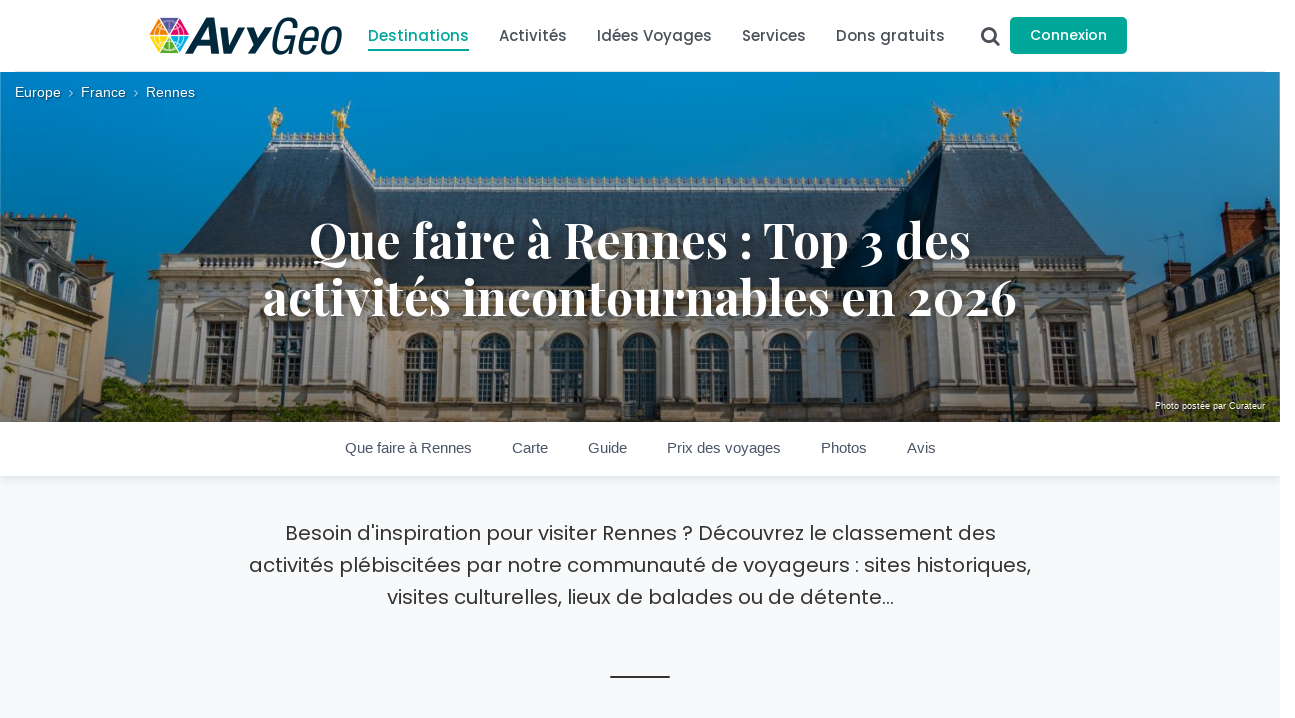

--- FILE ---
content_type: text/html; charset=UTF-8
request_url: https://www.avygeo.com/fr/guide/europe/france/2184-rennes
body_size: 18009
content:
<!DOCTYPE html PUBLIC "-//W3C//DTD XHTML 1.0 Transitional//EN" "https://www.w3.org/TR/xhtml1/DTD/xhtml1-transitional.dtd"><html lang="fr"><head><script type="4d9fb04ef161abdc833dd51f-text/javascript">
            locale = 'fr';
        </script><meta http-equiv="Content-Type" content="text/html; charset=utf-8" /><meta http-equiv="X-UA-Compatible" content="IE=edge" /><meta name="viewport" content="width=device-width, initial-scale=1, maximum-scale=1, user-scalable=no" /><title>Que faire à Rennes: Top 3 des activités incontournables 2026</title><meta property="og:title" content="Que faire à Rennes: Top 3 des activités incontournables 2026" /><meta name="description" content="Besoin d'inspiration pour visiter Rennes? Découvrez le classement 2026 des activités plébiscitées par notre communauté de voyageurs." /><meta property="og:description" content="Besoin d'inspiration pour visiter Rennes? Découvrez le classement 2026 des activités plébiscitées par notre communauté de voyageurs." /><meta property="og:image" content="https://www.avygeo.com/Avygeo/uploads/3245/albums/img5_681f615a13359/europe/france/palais-du-parlement-de-bretagne.jpg" /><meta property="og:image:width" content="1500" /><meta property="og:image:height" content="944" /><link rel="canonical" href="https://www.avygeo.com/fr/guide/europe/france/2184-rennes" /><meta property="og:url" content="https://www.avygeo.com/fr/guide/europe/france/2184-rennes" /><script type="application/ld+json">{"@context":"https://schema.org","@type":"BreadcrumbList","itemListElement":[{"@type":"ListItem","position":1,"name":"Europe","item":"https://www.avygeo.com/fr/guide/europe"},{"@type":"ListItem","position":2,"name":"France","item":"https://www.avygeo.com/fr/guide/europe/france"},{"@type":"ListItem","position":3,"name":"Rennes","item":"https://www.avygeo.com/fr/guide/europe/france/2184-rennes"}]}</script><script type="application/ld+json">{"@context":"https://schema.org","@type":"Article","mainEntityOfPage":{"@type":"WebPage","@id":"https://www.avygeo.com/fr/guide/europe/france/2184-rennes"},"headline":"Que faire \u00e0 Rennes: Top 3 des activit\u00e9s incontournables 2026","description":"Besoin d'inspiration pour visiter Rennes? D\u00e9couvrez le classement 2026 des activit\u00e9s pl\u00e9biscit\u00e9es par notre communaut\u00e9 de voyageurs.","inLanguage":"fr-FR","author":{"@type":"Organization","name":"Avygeo","url":"https://www.avygeo.com/fr/"},"publisher":{"@type":"Organization","name":"Avygeo","logo":{"@type":"ImageObject","url":"https://www.avygeo.com/bundles/avygeoblog/images/logo_avygeo-web.png"}},"image":"https://www.avygeo.com/Avygeo/uploads/3245/albums/img5_681f615a13359/europe/france/palais-du-parlement-de-bretagne.jpg","datePublished":"2025-12-15T18:38:12+01:00","dateModified":"2025-12-15T18:38:12+01:00"}</script><script type="application/ld+json">{"@context":"https://schema.org","@type":"ItemList","name":"Les activités incontournables à Rennes","itemListElement":[{"@type":"ListItem","position":1,"item":{"@type":"TouristAttraction","name":"Parc du Thabor","url":"https://www.avygeo.com/fr/guide/lieux-interet/22200-parc-du-thabor","image":"https://www.avygeo.com/Avygeo/uploads/3245/albums/img3_6442f573a6628/europe/france/parc-du-thabor-a-rennes.jpg"}},{"@type":"ListItem","position":2,"item":{"@type":"TouristAttraction","name":"Cath\u00e9drale de Rennes","url":"https://www.avygeo.com/fr/guide/lieux-interet/22196-cathedrale-de-rennes","image":"https://www.avygeo.com/Avygeo/uploads/3245/albums/img3_69126fd2d2b4b/europe/france/cathedrale-de-rennes.jpg"}},{"@type":"ListItem","position":3,"item":{"@type":"TouristAttraction","name":"Palais du Parlement de Bretagne","url":"https://www.avygeo.com/fr/guide/lieux-interet/22190-palais-du-parlement","image":"https://www.avygeo.com/Avygeo/uploads/3245/albums/img3_681f615a13359/europe/france/palais-du-parlement-de-bretagne.jpg"}}],"numberOfItems":3}</script><meta property="og:type" content="article" /><meta property="fb:app_id" content="1635060856777255" /><!-- Latest compiled and minified CSS --><link rel="stylesheet" href="/bundles/avygeoblog/vendor/bootstrap/css/bootstrap.css?v=1.0" type="text/css"/><link rel="stylesheet" href="/bundles/avygeoblog/css/font-awesome.min.css?v=1.0.2" type="text/css"/><link rel="stylesheet" href="/bundles/avygeoblog/css/avygeo.css?v=4.9.18" type="text/css"/><link rel="stylesheet" href="/bundles/avygeoblog/css/avygeonew.css?v=1.8.19" type="text/css"/><link rel="stylesheet" href="/bundles/avygeoblog/css/jquery_notification.css" type="text/css"/><link rel="stylesheet" href="/libs/jquery/css/ui-lightness/jquery-ui-1.10.0.custom.min.css" type="text/css"/><link rel="stylesheet" href="/bundles/avygeoblog/vendor/SlidePanel-2.0/css/jquery.slidepanel.css" type="text/css"/><link href="https://fonts.googleapis.com/css2?family=Material+Symbols+Outlined" rel="stylesheet" /><link rel="stylesheet" href="/bundles/avygeoblog/css/migration.css?v=3.35.35" type="text/css"/><style type="text/css">
		/* Image de fond pour le hero moderne - surcharge le dégradé vert */
		@media (max-width: 360px) {
			body.destinations .cover_dossier.bg_world.with-image,
			body.locations .cover_dossier.bg_world.with-image {
				background-image: url("/Avygeo/uploads/3245/albums/img2_681f615a13359/europe/france/palais-du-parlement-de-bretagne.jpg") !important;
			}
		}
		@media (min-width: 361px) and (max-width: 760px) {
			body.destinations .cover_dossier.bg_world.with-image,
			body.locations .cover_dossier.bg_world.with-image {
				background-image: url("/Avygeo/uploads/3245/albums/img3_681f615a13359/europe/france/palais-du-parlement-de-bretagne.jpg") !important;
			}
		}
		@media (min-width: 761px) and (max-width: 1000px) {
			body.destinations .cover_dossier.bg_world.with-image,
			body.locations .cover_dossier.bg_world.with-image {
				background-image: url("/Avygeo/uploads/3245/albums/img4_681f615a13359/europe/france/palais-du-parlement-de-bretagne.jpg") !important;
			}
		}
		@media (min-width: 1001px) {
			body.destinations .cover_dossier.bg_world.with-image,
			body.locations .cover_dossier.bg_world.with-image {
				background-image: url("/Avygeo/uploads/3245/albums/img5_681f615a13359/europe/france/palais-du-parlement-de-bretagne.jpg") !important;
			}
		}
	</style><link rel="icon" type="image/png" href="/favicon.png" /><!-- jQuery (necessary for Bootstrap's JavaScript plugins) --><script src="https://ajax.googleapis.com/ajax/libs/jquery/1.11.2/jquery.min.js" type="4d9fb04ef161abdc833dd51f-text/javascript"></script><!-- Latest compiled and minified JavaScript --><script src="/bundles/avygeoblog/vendor/bootstrap/js/bootstrap.js" type="4d9fb04ef161abdc833dd51f-text/javascript"></script><script type="4d9fb04ef161abdc833dd51f-text/javascript">
			window.dataLayer = window.dataLayer || [];
			function gtag(){dataLayer.push(arguments);}
			gtag('consent', 'default', {
				'ad_storage': 'denied',
				'ad_user_data': 'denied',
				'ad_personalization': 'denied',
				'analytics_storage': 'denied',
				'wait_for_update': 2000
			});
					</script><script type="4d9fb04ef161abdc833dd51f-text/javascript">(function(w,d,s,l,i){w[l]=w[l]||[];w[l].push({'gtm.start':
		new Date().getTime(),event:'gtm.js'});var f=d.getElementsByTagName(s)[0],
		j=d.createElement(s),dl=l!='dataLayer'?'&l='+l:'';j.async=true;j.src=
		'https://www.googletagmanager.com/gtm.js?id='+i+dl;f.parentNode.insertBefore(j,f);
		})(window,document,'script','dataLayer','GTM-PK9WLS');</script><script async src="https://pagead2.googlesyndication.com/pagead/js/adsbygoogle.js?client=ca-pub-2851890906897598" crossorigin="anonymous" type="4d9fb04ef161abdc833dd51f-text/javascript"></script><script src="https://challenges.cloudflare.com/turnstile/v0/api.js?render=explicit" async defer type="4d9fb04ef161abdc833dd51f-text/javascript"></script></head><body class="destinations"><noscript><iframe src="https://www.googletagmanager.com/ns.html?id=GTM-PK9WLS"
height="0" width="0" style="display:none;visibility:hidden"></iframe></noscript><div class="container-fluid"><div class="mh-wrapper"><div class="mh-header-section"><div class="mh-logo-zone"><button class="mh-burger-btn" id="mh-burger-btn"><span class="fa fa-bars"></span></button><a class="mh-logo" href="/fr/"><img src="/bundles/avygeoblog/images/logo_avygeo-web.png" alt="Guide de voyage Avygeo"/></a></div><nav class="mh-nav-desktop"><ul class="mh-nav-list"><li class="mh-nav-item mh-active"><a href="/fr/guide" class="mh-nav-link">Destinations</a></li><li class="mh-nav-item "><a href="/fr/top-destinations/incontournables" class="mh-nav-link">Activités</a></li><li class="mh-nav-item "><a href="/fr/ou-partir" class="mh-nav-link">Idées Voyages</a></li><li class="mh-nav-item "><a href="/fr/top-voyagistes" class="mh-nav-link">Services</a></li><li class="mh-nav-item "><a href="/fr/solidarite" class="mh-nav-link">Dons gratuits</a></li></ul></nav><div class="mh-actions-zone"><button class="mh-search-btn" id="mh-search-trigger" type="button"><i class="fa fa-search"></i></button><button class="mh-login-btn" id="mh-login-trigger" type="button">Connexion</button></div></div></div><div class="mh-search-popup" id="mh-search-popup"><div class="mh-search-popup-content"><button class="mh-search-popup-close" id="mh-search-close">&times;</button><span class="mh-popup-title">Rechercher sur Avygeo</span><form class="form-inline search-form" method="get" action="/fr/recherche"><div class="form-group form-group-sm" style="width: 100%;"><label class="sr-only" for="mh-search-input">Recherchez</label><div class="input-group" style="width: 100%; display: flex;"><input type="text" class="form-control search_input" placeholder="Destination, service, hébergement..." value="" name="q" id="mh-search-input" required="true" style="flex: 1; border-radius: 4px 0 0 4px;"/><span class="input-group-addon" style="cursor: pointer; background-color: #00a799; border-color: #00a799; color: #fff; border-radius: 0 4px 4px 0;"><button type="submit" style="background: none; border: none; color: #fff; cursor: pointer;"><i class="fa fa-search"></i></button></span></div></div></form></div></div><div class="mh-login-popup" id="mh-login-popup"><div class="mh-login-popup-content"><button class="mh-login-popup-close" id="mh-login-close">&times;</button><span class="mh-popup-title" id="mh-login-popup-title">Connexion</span><form action="/login_check?locale=fr" method="post"><input type="hidden" name="_csrf_token" value="DojdtJJkEbe64bEc7YxzhzhieNi5TpOPY1BtqILMRUg" /><div class="form-group"><label for="username">Email ou pseudo</label><input type="text" class="form-control" id="username" name="_username" required autofocus></div><div class="form-group"><label for="password">Mot de passe</label><input type="password" class="form-control" id="password" name="_password" required></div><input type="hidden" id="remember_me" name="_remember_me" value="on" /><button type="submit" class="btn btn-primary btn-block" style="background-color: #00a799; border-color: #00a799;">Se connecter</button></form><hr style="margin: 20px 0;"><div style="text-align: center;"><p style="margin-bottom: 10px;">Pas encore de compte ?</p><a href="/register/?locale=fr" class="btn btn-default btn-block">S'inscrire</a></div></div></div><div class="mh-mobile-menu-overlay" id="mh-mobile-menu-overlay"></div><div class="mh-mobile-menu-panel" id="mh-mobile-menu-panel"><div class="mh-mobile-menu-header"><span style="font-family: 'Poppins', sans-serif; font-weight: 600; font-size: 16px; color: #495057;">Menu</span><button class="mh-mobile-menu-close" id="mh-mobile-menu-close">&times;</button></div><ul class="mh-mobile-menu-list"><li class="mh-mobile-menu-item mh-active"><a href="/fr/guide" class="mh-mobile-menu-link">Destinations</a></li><li class="mh-mobile-menu-item "><a href="/fr/top-destinations/incontournables" class="mh-mobile-menu-link">Activités</a></li><li class="mh-mobile-menu-item "><a href="/fr/ou-partir" class="mh-mobile-menu-link">Idées Voyages</a></li><li class="mh-mobile-menu-item "><a href="/fr/top-voyagistes" class="mh-mobile-menu-link">Services</a></li><li class="mh-mobile-menu-item "><a href="/fr/solidarite" class="mh-mobile-menu-link">Dons gratuits</a></li></ul></div><div class="row clearfix max1200"><div class="cover_dossier bg_world with-image"><div class="breadcrumb"><ul id="breadcrumbs" class="breadcrumb"><li><a href="/fr/guide/europe">Europe</a></li><li><a href="/fr/guide/europe/france">France</a></li><li>Rennes</li></ul></div><div class="cover_hook"><h1>Que faire à Rennes : Top 3 des activités incontournables en 2026</h1></div><span class="cover_photo_autor">Photo postée par Curateur</span></div><nav class="contextual-nav"><ul><li><a href="/fr/guide/europe/france/2184-rennes#incontournables" >Que faire à Rennes</a></li><li><a href="/fr/guide/europe/france/2184-rennes#map" >Carte</a></li><li><a href="/fr/guide/europe/france/2184-rennes#description" >Guide</a></li><li><a href="/fr/guide/europe/france/2184-rennes#tarifs" >Prix des voyages</a></li><li><a href="/fr/guide/europe/france/2184-rennes#photos" >Photos</a></li><li><a href="/fr/guide/europe/france/2184-rennes#avis" >Avis</a></li></ul></nav><div class="guide-chapo-wrapper"><div class="article-meta-section"><div class="article-meta-section-inner"><div class="article-chapo"><p>Besoin d'inspiration pour visiter Rennes ? Découvrez le classement des activités plébiscitées par notre communauté de voyageurs : sites historiques, visites culturelles, lieux de balades ou de détente...</p></div></div></div></div><section class="country-content-section"><div class="country-container"><div class="ranking-section"><h2 id="incontournables">Classement des 3 activités sélectionnées par la rédaction</h2><article class="country-card" id="card-poi-1"><div class="country-card-content"><a href="/fr/guide/lieux-interet/22200-parc-du-thabor" class="country-image-container"><div class="country-rank">#1</div><img src="/Avygeo/uploads/3245/albums/img3_6442f573a6628/europe/france/parc-du-thabor-a-rennes.jpg" alt="Parc du Thabor" class="country-image" loading="lazy"></a><div class="country-info"><div class="country-header"><h3 class="country-name"><a href="/fr/guide/lieux-interet/22200-parc-du-thabor">
							Parc du Thabor						</a><i class="fa fa-map-marker map-link-icon" onclick="if (!window.__cfRLUnblockHandlers) return false; scrollToMapAndTrigger(0); return false;" title="Voir sur la carte" data-cf-modified-4d9fb04ef161abdc833dd51f-=""></i></h3></div><div class="country-stats"><span class="fa-stack fa-lg reco-badge"><i class="fa fa-certificate fa-stack-2x"></i><i class="fa fa-check fa-stack-1x"></i></span><span>3 recos</span><span class="poi-stars"><i class="fa fa-star"></i><i class="fa fa-star"></i><i class="fa fa-star"></i><i class="fa fa-star"></i><i class="fa fa-star"></i><span class="rating-value">5.0/5</span></span></div><div class="country-description-wrapper"><div class="description-content"><p>Dans la ville de Rennes, au c&oelig;ur de la Bretagne, se trouve un parc qui la surplombe, portant le nom d&#39;une montagne biblique. Le parc du Thabor est un lieu historique de la pr&eacute;fecture bretonne, t&eacute;moin de son h&eacute;ritage religieux et de sa volont&eacute; d&#39;offrir une certaine qualit&eacute; de vie &agrave; sa population. Vous pourrez fl&acirc;ner dans les jardins &agrave; la fran&ccedil;aise ou le jardin botanique, vous enivrer des senteurs de la roseraie, ou simplement &eacute;couter un concert donn&eacute; &agrave; &quot;l&#39;enfer&quot;. Une tr&egrave;s jolie promenade au c&oelig;ur de la ville.</p></div></div><div class="cta-container"><a href="/fr/guide/lieux-interet/22200-parc-du-thabor" class="cta-button-poi"><i class="fa fa-compass"></i><span class="cta-text">Voir le guide</span></a></div></div></div></article><article class="country-card" id="card-poi-2"><div class="country-card-content"><a href="/fr/guide/lieux-interet/22196-cathedrale-de-rennes" class="country-image-container"><div class="country-rank">#2</div><img src="/Avygeo/uploads/3245/albums/img3_69126fd2d2b4b/europe/france/cathedrale-de-rennes.jpg" alt="Cathédrale de Rennes" class="country-image" loading="lazy"></a><div class="country-info"><div class="country-header"><h3 class="country-name"><a href="/fr/guide/lieux-interet/22196-cathedrale-de-rennes">
							Cathédrale de Rennes						</a><i class="fa fa-map-marker map-link-icon" onclick="if (!window.__cfRLUnblockHandlers) return false; scrollToMapAndTrigger(1); return false;" title="Voir sur la carte" data-cf-modified-4d9fb04ef161abdc833dd51f-=""></i></h3></div><div class="country-stats"><span class="fa-stack fa-lg reco-badge"><i class="fa fa-certificate fa-stack-2x"></i><i class="fa fa-check fa-stack-1x"></i></span><span>2 recos</span><span class="poi-stars"><i class="fa fa-star"></i><i class="fa fa-star"></i><i class="fa fa-star"></i><i class="fa fa-star"></i><i class="fa fa-star-o"></i><span class="rating-value">4.0/5</span></span></div><div class="country-description-wrapper"><div class="description-content"><p>La cath&eacute;drale Saint-Pierre de Rennes est le seul exemple de basilique romaine en Bretagne. Son ext&eacute;rieur de granite aust&egrave;re contraste avec un int&eacute;rieur richement d&eacute;cor&eacute; de fresques, stucs et dorures. La salle du tr&eacute;sor, ouverte en 2019, abrite un exceptionnel retable anversois de 1520 comptant 80 personnages sculpt&eacute;s. Les ducs de Bretagne s&#39;y faisaient couronner. Monument class&eacute; depuis 1906.</p></div></div><div class="cta-container"><a href="/fr/guide/lieux-interet/22196-cathedrale-de-rennes" class="cta-button-poi"><i class="fa fa-compass"></i><span class="cta-text">Voir le guide</span></a></div></div></div></article></div><div class="pub_area"><ins class="adsbygoogle"
     style="display:block; text-align:center; max-width:100%"
     data-ad-layout="in-article"
     data-ad-format="fluid"
     data-ad-client="ca-pub-2851890906897598"
     data-ad-slot="8176814043"></ins><script type="4d9fb04ef161abdc833dd51f-text/javascript">
     (adsbygoogle = window.adsbygoogle || []).push({});
</script></div><div class="country-container"><article class="country-card" id="card-poi-3"><div class="country-card-content"><a href="/fr/guide/lieux-interet/22190-palais-du-parlement" class="country-image-container"><div class="country-rank">#3</div><img src="/Avygeo/uploads/3245/albums/img3_681f615a13359/europe/france/palais-du-parlement-de-bretagne.jpg" alt="Palais du Parlement de Bretagne" class="country-image" loading="lazy"></a><div class="country-info"><div class="country-header"><h3 class="country-name"><a href="/fr/guide/lieux-interet/22190-palais-du-parlement">
							Palais du Parlement de Bretagne						</a><i class="fa fa-map-marker map-link-icon" onclick="if (!window.__cfRLUnblockHandlers) return false; scrollToMapAndTrigger(2); return false;" title="Voir sur la carte" data-cf-modified-4d9fb04ef161abdc833dd51f-=""></i></h3></div><div class="country-stats"><span class="fa-stack fa-lg reco-badge"><i class="fa fa-certificate fa-stack-2x"></i><i class="fa fa-check fa-stack-1x"></i></span><span>2 recos</span><span class="poi-stars"><i class="fa fa-star"></i><i class="fa fa-star"></i><i class="fa fa-star"></i><i class="fa fa-star"></i><i class="fa fa-star-half-o"></i><span class="rating-value">4.5/5</span></span></div><div class="country-description-wrapper"><div class="description-content"><p>Le Parlement de Bretagne domine la place royale de Rennes depuis le XVIIe si&egrave;cle. Con&ccedil;u par Salomon de Brosse, architecte du Palais du Luxembourg, ce monument class&eacute; abrite des d&eacute;cors picturaux exceptionnels sign&eacute;s Charles Errard et No&euml;l Coypel. L&#39;incendie de 1994, provoqu&eacute; par une manifestation de marins-p&ecirc;cheurs, a n&eacute;cessit&eacute; une restauration exemplaire. Toujours si&egrave;ge de la Cour d&#39;appel, le palais se visite uniquement en visite guid&eacute;e. Plus de 20 000 personnes le d&eacute;couvrent chaque ann&eacute;e.</p></div></div><div class="cta-container"><a href="/fr/guide/lieux-interet/22190-palais-du-parlement" class="cta-button-poi"><i class="fa fa-compass"></i><span class="cta-text">Voir le guide</span></a></div></div></div></article></div><div class="ranking-section"><h2 id="map">La carte des incontournables à Rennes</h2><div class="map-container"><div class="google_map_bloc"><div id="carte"></div></div><script type="4d9fb04ef161abdc833dd51f-text/javascript">
    function loadGoogleMapsScript(callback) {
        if (window.google && window.google.maps) {
            callback();
            return;
        }
        const script = document.createElement('script');
        script.src = "https://maps.googleapis.com/maps/api/js?key=AIzaSyAt5FXcWtQU5RU-dkPrF3PpB6iHjKlszBY&callback=" + callback.name;
        script.async = true;
        document.head.appendChild(script);
    }

	let markerToOpen = null;
	let tab_marker = [];

	function scrollToMapAndTrigger(index) {
		markerToOpen = index;

		const mapContainer = document.getElementById("carte");
		$('html,body').clearQueue().animate({
			scrollTop: $(mapContainer).offset().top
		}, 300);

		// Si la map est déjà chargée, déclenche immédiatement
		if (typeof google !== 'undefined' &&
			typeof google.maps !== 'undefined' &&
			typeof tab_marker !== 'undefined' &&
			tab_marker[index]) {
			google.maps.event.trigger(tab_marker[index], 'click');
			markerToOpen = null;
		}
	}

    function initMap() {
        const locations = [];

                                    locations.push({
                    hotel: false,
                                            poi: true,
                                        name: 'Parc\x20du\x20Thabor',
                    lat: '48.114426',
                    long: '-1.666907',
                    type: 'parcs et jardins',
                    address: 'Place\x20Saint\x2DMelaine',
                    zip: '35000',
                    city: 'Rennes',
                    recos: '3',
                    label: '1',
                    id: '22200',
                    nameCanonical: 'parc-du-thabor'
                });
                            locations.push({
                    hotel: false,
                                            poi: true,
                                        name: 'Cath\u00E9drale\x20de\x20Rennes',
                    lat: '48.111684',
                    long: '-1.684052',
                    type: 'église et cathédrale',
                    address: '2\x20rue\x20Saint\x2DSauveur',
                    zip: '35000',
                    city: 'Rennes',
                    recos: '2',
                    label: '2',
                    id: '22196',
                    nameCanonical: 'cathedrale-de-rennes'
                });
                            locations.push({
                    hotel: false,
                                            poi: true,
                                        name: 'Palais\x20du\x20Parlement\x20de\x20Bretagne',
                    lat: '48.112413',
                    long: '-1.677820',
                    type: 'château et palais',
                    address: 'Place\x20du\x20Parlement\x20de\x20Bretagne',
                    zip: '35000',
                    city: 'Rennes',
                    recos: '2',
                    label: '3',
                    id: '22190',
                    nameCanonical: 'palais-du-parlement'
                });
                                
        let latlng = null;
        if (locations.length) {
            latlng = new google.maps.LatLng(locations[0].lat, locations[0].long);
        }
        
        const options = {
            center: latlng,
            zoom: 15,
            mapTypeId: google.maps.MapTypeId.ROADMAP
        };
        const carte = new google.maps.Map(document.getElementById("carte"), options);
        tab_marker = [];
        let lat_min = 0, lat_max = 0, lng_min = 0, lng_max = 0;
        const infowindow = new google.maps.InfoWindow();

        for (let i = 0; i < locations.length; i++) {
            const latLng = new google.maps.LatLng(parseFloat(locations[i].lat), parseFloat(locations[i].long));
            lat_min = (lat_min === 0 || latLng.lat() < lat_min) ? latLng.lat() : lat_min;
            lat_max = (lat_max === 0 || latLng.lat() > lat_max) ? latLng.lat() : lat_max;
            lng_min = (lng_min === 0 || latLng.lng() < lng_min) ? latLng.lng() : lng_min;
            lng_max = (lng_max === 0 || latLng.lng() > lng_max) ? latLng.lng() : lng_max;

            const markerOptions = {
                position: latLng,
                map: carte,
                title: locations[i].name
            };
            if (locations[i].label) markerOptions.label = locations[i].label;
            if (locations[i].img) markerOptions.icon = { url: locations[i].img };

            const marker = new google.maps.Marker(markerOptions);
            tab_marker[i] = marker;

            google.maps.event.addListener(marker, 'click', (function (marker, i) {
                return function () {
                    let content = '';
                    let url = '';

                    // Construire l'URL en fonction du type de lieu
                    if (locations[i]['poi']) {
                        // Point of Interest
                        url = 'fr/guide/lieux-interet/' + locations[i]['id'] + '-' + locations[i]['nameCanonical'];
                    } else if (locations[i]['hotel']) {
                        // Hotel
                        url = 'fr/hotels/' + locations[i]['id'] + '-' + locations[i]['nameCanonical'];
                    } else if (locations[i]['location']) {
                        // Location (vraie location de vacances)
                        url = 'fr/locations/' + locations[i]['id'] + '-' + locations[i]['nameCanonical'];
                    }

			                if (locations[i]['hotel']) {
                    if (url) {
                        content = '<img src="'+locations[i]['thumb']+'" style="max-width:33%;float:left;" /><div  style="max-width:66%;float:left;"><a href="/' + url + '" style="text-decoration: none;color: #00a799;font-size: 10px;padding: 0 0 0 5px;display: block;line-height: 10px;">'+locations[i]['name']+'</a>'+'</div><div style="clear: both;text-decoration: none;font-size: 10px;padding: 5px 0 0 0;display: block;line-height: 10px;">'+locations[i]['type']+' '+locations[i]['stars']+'<br />'+locations[i]['address']+'<br />'+locations[i]['cp_city_country']+'</div>';
                    } else {
                        content = '<img src="'+locations[i]['thumb']+'" style="max-width:33%;float:left;" /><div  style="max-width:66%;float:left;"><span style="text-decoration: none;color: #2c3e50;font-size: 10px;padding: 0 0 0 5px;display: block;line-height: 10px;">'+locations[i]['name']+'</span>'+'</div><div style="clear: both;text-decoration: none;font-size: 10px;padding: 5px 0 0 0;display: block;line-height: 10px;">'+locations[i]['type']+' '+locations[i]['stars']+'<br />'+locations[i]['address']+'<br />'+locations[i]['cp_city_country']+'</div>';
                    }
                }
							else {
                    if (url) {
                        content = '<a href="/' + url + '" style="color:#00a799; text-decoration:none;"><span style="color: #00a799;display: block;font-weight:bold">'+locations[i]['label']+'/ '+locations[i]['name']+'</span></a>'+locations[i]['type']+'<br /><br />'+locations[i]['address']+'<br />'+locations[i]['zip']+' '+locations[i]['city']+'<br /><br /><span class="fa-stack" style="font-size: 12px; vertical-align: middle;"><i class="fa fa-certificate fa-stack-2x" style="color: #00a799;"></i><i class="fa fa-check fa-stack-1x" style="color: white;"></i></span> '+locations[i]['recos']+' reco(s)';
                    } else {
                        content = '<span style="color: #2c3e50;display: block;font-weight:bold">'+locations[i]['label']+'/ '+locations[i]['name']+'</span>'+locations[i]['type']+'<br /><br />'+locations[i]['address']+'<br />'+locations[i]['zip']+' '+locations[i]['city']+'<br /><br /><span class="fa-stack" style="font-size: 12px; vertical-align: middle;"><i class="fa fa-certificate fa-stack-2x" style="color: #00a799;"></i><i class="fa fa-check fa-stack-1x" style="color: white;"></i></span> '+locations[i]['recos']+' reco(s)';
                    }
                }
					                    infowindow.setContent(content);
                    infowindow.open(carte, marker);
                };
            })(marker, i));
        }

        if (locations.length > 1) {
            carte.setCenter(new google.maps.LatLng((lat_max + lat_min) / 2, (lng_max + lng_min) / 2));
            carte.fitBounds(new google.maps.LatLngBounds(
                new google.maps.LatLng(lat_min, lng_min),
                new google.maps.LatLng(lat_max, lng_max)
            ));
        }

		if (markerToOpen !== null && typeof tab_marker[markerToOpen] !== 'undefined') {
			google.maps.event.trigger(tab_marker[markerToOpen], 'click');
			markerToOpen = null;
		}
    }

    document.addEventListener("DOMContentLoaded", function () {
        const mapBloc = document.querySelector('.google_map_bloc');
        if ('IntersectionObserver' in window && mapBloc) {
            const observer = new IntersectionObserver((entries, observer) => {
                entries.forEach(entry => {
                    if (entry.isIntersecting) {
                        console.log("Carte visible : chargement Google Maps");
                        loadGoogleMapsScript(initMap);
                        observer.unobserve(entry.target);
                    }
                });
            });
            observer.observe(mapBloc);
        } else {
            // Fallback si IntersectionObserver non supporté
            loadGoogleMapsScript(initMap);
        }
    });
</script></div></div><div class="activity-search-section"><h2 class="activity-search-title">Chercher une activité spécifique à Rennes</h2><div class="search-wrapper"><div class="search-input-container"><i class="fa fa-search"></i><input type="text" id="search" name="search" class="activity-search-input search_liste" placeholder="Musée, monument, parc..." autocomplete="off" onfocus="if (!window.__cfRLUnblockHandlers) return false; toggleActivityAccordion(true)" onKeyUp="if (!window.__cfRLUnblockHandlers) return false; exec_filter_city('/fr/top_destinations/tabTopPointOfInterests/incontournables/europe/france/bretagne/rennes', 'city');" data-cf-modified-4d9fb04ef161abdc833dd51f-=""><input type="hidden" id="save_search" value="" /><input type="hidden" id="timer" value="" /><button class="chevron-toggle-btn" id="activityAccordionToggle" onclick="if (!window.__cfRLUnblockHandlers) return false; toggleActivityAccordion()" data-cf-modified-4d9fb04ef161abdc833dd51f-=""><i class="fa fa-chevron-down"></i></button></div></div><div id="loading_tri_top_destinations" style="display:none;text-align:center;margin:20px 0;"><img style="width:50px" src="/bundles/avygeoblog/images/loading.gif" alt="Chargement..." /></div><div class="activity-accordion-content" id="activityAccordionContent"><p class="activities-count"><span id="nb_point_of_interests">9</span> activités supplémentaires</p><div id="tab_destinations_dest" class="destination-list"><div class="activity-places-grid"><div class="activity-place-card activity-place-card-no-link" onclick="if (!window.__cfRLUnblockHandlers) return false; openLoginModal('Connectez-vous pour découvrir Roazhon\x20Park');" data-cf-modified-4d9fb04ef161abdc833dd51f-=""><div class="activity-place-card-image" style="background-image: url('/Avygeo/uploads/3245/albums/img3_671cee97be23e/europe/france/roazhon-park-de-rennes.jpg')"><div class="activity-place-card-overlay"><div class="activity-place-info-wrapper"><h3 class="activity-place-name">Roazhon Park</h3><div class="activity-place-recommendations"><span class="reco-icon-wrapper"><i class="fa fa-certificate"></i><i class="fa fa-check"></i></span><span>1 reco</span></div></div></div></div></div><div class="activity-place-card activity-place-card-no-link" onclick="if (!window.__cfRLUnblockHandlers) return false; openLoginModal('Connectez-vous pour découvrir Mus\u00E9e\x20des\x20Beaux\x2DArts');" data-cf-modified-4d9fb04ef161abdc833dd51f-=""><div class="activity-place-card-image" style="background-image: url('/Avygeo/uploads/4085/albums/img3_5f46514547866/europe/france/musee-des-beaux-arts.jpg')"><div class="activity-place-card-overlay"><div class="activity-place-info-wrapper"><h3 class="activity-place-name">Musée des Beaux-Arts</h3><div class="activity-place-recommendations"><span class="reco-icon-wrapper"><i class="fa fa-certificate"></i><i class="fa fa-check"></i></span><span>1 reco</span></div></div></div></div></div><div class="activity-place-card activity-place-card-no-link" onclick="if (!window.__cfRLUnblockHandlers) return false; openLoginModal('Connectez-vous pour découvrir Place\x20des\x20Lices');" data-cf-modified-4d9fb04ef161abdc833dd51f-=""><div class="activity-place-card-image no-image"><i class="fa fa-compass placeholder-icon"></i><div class="activity-place-card-overlay"><div class="activity-place-info-wrapper"><h3 class="activity-place-name">Place des Lices</h3><div class="activity-place-recommendations"><span class="reco-icon-wrapper"><i class="fa fa-certificate"></i><i class="fa fa-check"></i></span><span>1 reco</span></div></div></div></div></div><div class="activity-place-card activity-place-card-no-link" onclick="if (!window.__cfRLUnblockHandlers) return false; openLoginModal('Connectez-vous pour découvrir Parc\x20Expo\x20Rennes\x20A\u00E9roport');" data-cf-modified-4d9fb04ef161abdc833dd51f-=""><div class="activity-place-card-image no-image"><i class="fa fa-compass placeholder-icon"></i><div class="activity-place-card-overlay"><div class="activity-place-info-wrapper"><h3 class="activity-place-name">Parc Expo Rennes Aéroport</h3><div class="activity-place-recommendations"><span class="reco-icon-wrapper"><i class="fa fa-certificate"></i><i class="fa fa-check"></i></span><span>1 reco</span></div></div></div></div></div><div class="activity-place-card activity-place-card-no-link" onclick="if (!window.__cfRLUnblockHandlers) return false; openLoginModal('Connectez-vous pour découvrir Mus\u00E9e\x20de\x20Bretagne');" data-cf-modified-4d9fb04ef161abdc833dd51f-=""><div class="activity-place-card-image no-image"><i class="fa fa-compass placeholder-icon"></i><div class="activity-place-card-overlay"><div class="activity-place-info-wrapper"><h3 class="activity-place-name">Musée de Bretagne</h3><div class="activity-place-recommendations"><span class="reco-icon-wrapper"><i class="fa fa-certificate"></i><i class="fa fa-check"></i></span><span>0 reco</span></div></div></div></div></div><div class="activity-place-card activity-place-card-no-link" onclick="if (!window.__cfRLUnblockHandlers) return false; openLoginModal('Connectez-vous pour découvrir Espace\x20des\x20Sciences');" data-cf-modified-4d9fb04ef161abdc833dd51f-=""><div class="activity-place-card-image no-image"><i class="fa fa-compass placeholder-icon"></i><div class="activity-place-card-overlay"><div class="activity-place-info-wrapper"><h3 class="activity-place-name">Espace des Sciences</h3><div class="activity-place-recommendations"><span class="reco-icon-wrapper"><i class="fa fa-certificate"></i><i class="fa fa-check"></i></span><span>0 reco</span></div></div></div></div></div><div class="activity-place-card activity-place-card-no-link" onclick="if (!window.__cfRLUnblockHandlers) return false; openLoginModal('Connectez-vous pour découvrir Universit\u00E9\x20de\x20Rennes');" data-cf-modified-4d9fb04ef161abdc833dd51f-=""><div class="activity-place-card-image no-image"><i class="fa fa-compass placeholder-icon"></i><div class="activity-place-card-overlay"><div class="activity-place-info-wrapper"><h3 class="activity-place-name">Université de Rennes</h3><div class="activity-place-recommendations"><span class="reco-icon-wrapper"><i class="fa fa-certificate"></i><i class="fa fa-check"></i></span><span>0 reco</span></div></div></div></div></div><div class="activity-place-card activity-place-card-no-link" onclick="if (!window.__cfRLUnblockHandlers) return false; openLoginModal('Connectez-vous pour découvrir Golf\x20de\x20Rennes');" data-cf-modified-4d9fb04ef161abdc833dd51f-=""><div class="activity-place-card-image no-image"><i class="fa fa-compass placeholder-icon"></i><div class="activity-place-card-overlay"><div class="activity-place-info-wrapper"><h3 class="activity-place-name">Golf de Rennes</h3><div class="activity-place-recommendations"><span class="reco-icon-wrapper"><i class="fa fa-certificate"></i><i class="fa fa-check"></i></span><span>0 reco</span></div></div></div></div></div></div><div class="pub_area"><ins class="adsbygoogle"
     style="display:block; text-align:center; max-width:100%"
     data-ad-layout="in-article"
     data-ad-format="fluid"
     data-ad-client="ca-pub-2851890906897598"
     data-ad-slot="8176814043"></ins><script type="4d9fb04ef161abdc833dd51f-text/javascript">
     (adsbygoogle = window.adsbygoogle || []).push({});
</script></div><div class="activity-places-grid"><div class="activity-place-card activity-place-card-no-link" onclick="if (!window.__cfRLUnblockHandlers) return false; openLoginModal('Connectez-vous pour découvrir Le\x20Libert\u00E9');" data-cf-modified-4d9fb04ef161abdc833dd51f-=""><div class="activity-place-card-image no-image"><i class="fa fa-compass placeholder-icon"></i><div class="activity-place-card-overlay"><div class="activity-place-info-wrapper"><h3 class="activity-place-name">Le Liberté</h3><div class="activity-place-recommendations"><span class="reco-icon-wrapper"><i class="fa fa-certificate"></i><i class="fa fa-check"></i></span><span>0 reco</span></div></div></div></div></div></div></div></div></div><div class="pub_area"><ins class="adsbygoogle"
     style="display:block; text-align:center; max-width:100%"
     data-ad-layout="in-article"
     data-ad-format="fluid"
     data-ad-client="ca-pub-2851890906897598"
     data-ad-slot="8176814043"></ins><script type="4d9fb04ef161abdc833dd51f-text/javascript">
     (adsbygoogle = window.adsbygoogle || []).push({});
</script></div><br /><div class="country-content-grid"><div class="main-content"><div class="editorial-date-badge"><img src="/Avygeo/uploads/1/avatars/av_530640a5aa807.jpg" alt="" class="editorial-logo"><span class="editorial-text">Le mot de la rédaction, mis à jour le <time datetime="2025-12-15">15/12/2025</time></span></div><div id="description" class="guide-description"><h2>Rennes, capitale bretonne qui ne dort jamais vraiment</h2><p>Samedi soir, 23 heures, rue de la Soif. Le flot humain d&eacute;borde sur la chauss&eacute;e, les verres s&#39;entrechoquent, les conversations se m&ecirc;lent en une rumeur joyeuse. Rennes compte 70 000 &eacute;tudiants pour 220 000 habitants. Ce ratio d&eacute;ment fa&ccedil;onne une ville o&ugrave; l&#39;&eacute;nergie circule en permanence, o&ugrave; les terrasses ne d&eacute;semplissent pas, o&ugrave; chaque semaine apporte son lot de concerts, d&#39;expos et d&#39;&eacute;v&eacute;nements improbables. La capitale bretonne a gard&eacute; ses maisons &agrave; colombages tout en cultivant une modernit&eacute; d&eacute;complex&eacute;e.</p><h3>Rennes : la ville id&eacute;ale pour un week-end sans voiture</h3><p>Vous aimez les centres-villes pi&eacute;tonniers, les march&eacute;s couverts anim&eacute;s et la vie nocturne accessible &agrave; pied ? Rennes coche toutes les cases. La ville se parcourt enti&egrave;rement sans v&eacute;hicule, le m&eacute;tro et les bus couvrent l&#39;essentiel, et l&#39;ambiance reste vivante du lundi au dimanche.</p><p>Les amateurs de plage seront frustr&eacute;s : la c&ocirc;te est &agrave; une heure de route. Ceux qui recherchent le calme absolu trouveront le centre parfois bruyant le week-end. Mais pour un city-break culturel et festif, difficile de faire mieux en Bretagne. La ville convient particuli&egrave;rement aux <strong>voyageurs solo</strong> et aux couples qui appr&eacute;cient sortir le soir sans se ruiner.</p><h4>Un budget doux pour une m&eacute;tropole</h4><p>Comptez 80 &agrave; 130 euros par jour pour deux personnes. Les h&ocirc;tels du centre affichent 70 &agrave; 110 euros la nuit, une galette-cidre compl&egrave;te revient &agrave; 12-18 euros par personne. Le m&eacute;tro co&ucirc;te 1,50 euro le ticket, et la plupart des mus&eacute;es pratiquent des tarifs sous les 10 euros.</p><h3>Le centre historique : colombages et pav&eacute;s</h3><p>Le c&oelig;ur m&eacute;di&eacute;val a miraculeusement &eacute;chapp&eacute; aux bombardements de 1944. Les <strong>maisons &agrave; pans de bois</strong> se serrent autour de la <strong>place des Lices</strong>. Chaque samedi matin, un march&eacute; gigantesque envahit la place : plus de 300 exposants, des hu&icirc;tres ouvertes sur place, du cidre fermier.</p><p>La <strong>place Sainte-Anne</strong> concentre les terrasses les plus pris&eacute;es. Les fa&ccedil;ades color&eacute;es encadrent une ambiance de village malgr&eacute; la taille de la ville. De l&agrave;, la <strong>rue Saint-Michel</strong>, surnomm&eacute;e rue de la Soif, d&eacute;roule ses dizaines de bars sur quelques centaines de m&egrave;tres. L&#39;animation y est maximale du jeudi au samedi.</p><p class="alert alert-warning"><strong>Conseil d&#39;ami :</strong> Le march&eacute; des Lices le samedi demande de venir avant 10h pour &eacute;viter la cohue. Prenez un caf&eacute; au comptoir des halles Martenot en regardant les mara&icirc;chers s&#39;activer.</p><h3>Le Parlement et les quais : l&#39;autre visage</h3><p>Le <a href="https://www.avygeo.com/fr/guide/lieux-interet/22190-palais-du-parlement"><strong>Parlement de Bretagne</strong></a> domine la place homonyme avec une majest&eacute; un peu froide. Ce b&acirc;timent du XVIIe si&egrave;cle, ravag&eacute; par un incendie en 1994, a &eacute;t&eacute; restaur&eacute; &agrave; l&#39;identique. Les visites guid&eacute;es permettent de d&eacute;couvrir la Grand&#39;Chambre et ses plafonds peints. R&eacute;servation obligatoire via l&#39;office de tourisme.</p><p>Les <strong>quais de la Vilaine</strong> offrent une promenade agr&eacute;able jusqu&#39;au <a href="https://www.avygeo.com/fr/guide/lieux-interet/22200-parc-du-thabor"><strong>parc du Thabor</strong></a>. Ce jardin de dix hectares m&eacute;lange roseraie, jardin &agrave; la fran&ccedil;aise et espace bois&eacute;. Les Rennais y pique-niquent d&egrave;s les premiers rayons de soleil. Le parc ouvre gratuitement tous les jours et reste l&#39;endroit le plus paisible du centre.</p><h3>Quartier Sainte-Anne et faubourgs</h3><p>Au nord du centre, le quartier autour de <strong>Sainte-Anne</strong> conserve une atmosph&egrave;re plus r&eacute;sidentielle. Les <strong>portes Mordelaises</strong>, vestiges des remparts m&eacute;di&eacute;vaux, marquent l&#39;entr&eacute;e de la vieille ville. De l&#39;autre c&ocirc;t&eacute;, le <strong>faubourg Saint-H&eacute;lier</strong> abrite des adresses plus confidentielles, loin du circuit touristique classique.</p><p>Le <strong>mus&eacute;e des Beaux-Arts</strong>, install&eacute; dans un b&acirc;timent du XIXe si&egrave;cle, pr&eacute;sente une collection &eacute;clectique allant de l&#39;arch&eacute;ologie &eacute;gyptienne &agrave; Picasso. L&#39;entr&eacute;e co&ucirc;te 6 euros et le lieu reste rarement bond&eacute;, m&ecirc;me le week-end.</p><p class="alert alert-warning"><strong>Conseil d&#39;ami :</strong> Pour une vue panoramique gratuite, montez au dernier &eacute;tage des <strong>Champs Libres</strong>. Ce complexe culturel abrite aussi le mus&eacute;e de Bretagne et un plan&eacute;tarium.</p><h3>Au-del&agrave; du p&eacute;riph&eacute;rique</h3><p>Les environs m&eacute;ritent quelques escapades. La <strong>for&ecirc;t de Broc&eacute;liande</strong> se trouve &agrave; quarante minutes en voiture. Les l&eacute;gendes arthuriennes y prennent forme entre le Val sans Retour et la fontaine de Barenton.</p><p>Plus proche, la ville de <strong>Vitr&eacute;</strong> conserve un centre m&eacute;di&eacute;val remarquablement pr&eacute;serv&eacute;. Trente minutes de TER suffisent pour s&#39;y rendre.</p><h2>O&ugrave; manger et boire &agrave; Rennes ?</h2><p>La galette de sarrasin et le cidre brut forment le duo local par excellence. La <strong>rue Saint-Georges</strong> aligne les cr&ecirc;peries, mais les meilleures se cachent souvent dans les rues adjacentes. Cherchez celles qui mentionnent la farine de <strong>bl&eacute; noir de Bretagne IGP</strong> sur leur carte.</p><p>Le <strong>Racines</strong>, march&eacute; couvert contemporain, propose des stands de street food et de produits frais dans une ambiance d&eacute;contract&eacute;e. Pour le soir, le quartier autour de la <strong>rue Vasselot</strong> regroupe des restaurants plus gastronomiques sans l&#39;ambiance survolt&eacute;e de la rue de la Soif. Le <strong>g&acirc;teau breton</strong> au beurre sal&eacute; accompagne parfaitement un caf&eacute; en fin de repas.</p><h2>O&ugrave; dormir &agrave; Rennes et aux alentours ?</h2><p>Le secteur <strong>R&eacute;publique-Les Lices</strong> place au c&oelig;ur de l&#39;animation, avec l&#39;inconv&eacute;nient du bruit nocturne le week-end. Pour plus de calme, le quartier <strong>Thabor-Saint-H&eacute;lier</strong> offre un compromis id&eacute;al : &agrave; dix minutes &agrave; pied du centre, dans des rues r&eacute;sidentielles paisibles.</p><p>Les budgets serr&eacute;s trouveront des options correctes pr&egrave;s de la <strong>gare</strong>, bien desservie par le m&eacute;tro. Hors de la ville, les chambres d&#39;h&ocirc;tes aux alentours de <strong>Broc&eacute;liande</strong> permettent de combiner visite urbaine et nature, &agrave; condition d&#39;avoir une voiture.</p><h2>Comment se rendre et se d&eacute;placer &agrave; Rennes ?</h2><p>Le TGV relie Paris-Montparnasse en 1h25, ce qui fait de Rennes l&#39;une des capitales r&eacute;gionales les plus accessibles depuis la capitale. Des liaisons directes existent aussi vers Lyon, Lille et Strasbourg. L&#39;<strong>a&eacute;roport de Rennes-Saint-Jacques</strong> propose quelques vols int&eacute;rieurs et europ&eacute;ens, mais reste modeste.</p><p>En ville, le <strong>m&eacute;tro automatique</strong> traverse la ville du nord au sud. Une deuxi&egrave;me ligne est en construction. Le r&eacute;seau de bus Star compl&egrave;te la desserte. Le centre se parcourt facilement &agrave; pied, et le v&eacute;lo en libre-service <strong>Star</strong> permet de rallier les quartiers plus &eacute;loign&eacute;s pour moins de 2 euros la journ&eacute;e.</p><h2>Quand y aller ?</h2><p>Le printemps et le d&eacute;but de l&#39;automne offrent les meilleures conditions, avec des temp&eacute;ratures douces et une fr&eacute;quentation mod&eacute;r&eacute;e. Les <strong>Transmusicales</strong> d&eacute;but d&eacute;cembre attirent les amateurs de musiques actuelles du monde entier. &Eacute;vitez ao&ucirc;t si possible : une partie des &eacute;tudiants d&eacute;serte la ville, et certaines adresses ferment pour cong&eacute;s.</p></div></div><div class="sidebar"><div class="sidebar-widget"><h3>Rennes sur Avygeo</h3><ul><li><strong>Popularité</strong><span><div class="poi-reco"><span class="fa-stack fa-lg reco-badge"><i class="fa fa-certificate fa-stack-2x"></i><i class="fa fa-check fa-stack-1x fa-inverse"></i></span><span>13 recos</span></div><div class="country-rankings"><div class="ranking-badge"><span class="ranking-number">#81</span><span class="ranking-label">Monde</span></div><div class="ranking-badge"><span class="ranking-number">#57</span><span class="ranking-label">Europe</span></div><div class="ranking-badge"><span class="ranking-number">#24</span><span class="ranking-label">France</span></div></div></span></li><li><strong>Publications</strong><span class="publication-items"><div class="publication-item"><a href="#avis"><i class="fa fa-comment"></i> 2 avis
											</a></div><div class="publication-item"><a href="#photos"><i class="fa fa-camera"></i> 28 photos											</a></div></span></li><li><strong>Derniers<br>contributeurs</strong><span><div class="contributor-list"><a href="/fr/membres/profile/valnomad" class="contributor-item"><img src="/Avygeo/uploads/23495/avatars/av_68c0355908890.jpg" alt="Avatar de ValNomad" class="contributor-avatar"><span class="contributor-name">ValNomad</span></a><a href="/fr/membres/profile/florac" class="contributor-item"><img src="/Avygeo/uploads/20846/avatars/av_67bc478aabf9f.jpg" alt="Avatar de FloraC" class="contributor-avatar"><span class="contributor-name">FloraC</span></a><a href="/fr/membres/profile/petite-terre" class="contributor-item"><img src="/Avygeo/uploads/4085/avatars/av_5ef10b9d56172.jpg" alt="Avatar de Petite-Terre" class="contributor-avatar"><span class="contributor-name">Petite-Terre</span></a></div></span></li></ul></div><div class="sidebar-widget"><h3>Informations pratiques</h3><ul><li><strong>Population</strong><span>220 488 habitants</span></li><li><strong>Heure locale</strong><span>11:25 (24/01/2026)</span></li><li><strong>Monnaie</strong><span>Euro (EUR)</span></li><li class="gps-section"><strong class="gps-section-title">Coordonnées GPS du centre</strong><span class="gps-coordinates"><div class="gps-item"><strong>Latitude</strong><span>48.111401</span></div><div class="gps-item"><strong>Longitude</strong><span>-1.679320</span></div></span></li></ul></div></div></div><section class="best-prices-section" id="tarifs"><div class="prices-container"><h2>Trouvez les meilleurs prix pour voyager à Rennes</h2><div class="cta-grid"><span role="link" onclick="if (!window.__cfRLUnblockHandlers) return false; window.open(atob('aHR0cHM6Ly93d3cuYXZ5Z2VvLmNvbS9mci9vdXQvMjE4NC1jaWFjdA=='), '_blank');" class="tracked_link major-cta" data-cf-modified-4d9fb04ef161abdc833dd51f-=""><i class="fa fa-ticket" aria-hidden="true"></i><span>Activités et visites guidées</span></span><span role="link" onclick="if (!window.__cfRLUnblockHandlers) return false; window.open(atob('aHR0cHM6Ly93d3cuYXZ5Z2VvLmNvbS9mci9ndWlkZS9ldXJvcGUvZnJhbmNlLzIxODQtcmVubmVzL2hvdGVscw=='), '_blank');" class="tracked_link major-cta" data-cf-modified-4d9fb04ef161abdc833dd51f-=""><i class="fa fa-bed" aria-hidden="true"></i><span>Hôtels et hébergements</span></span><span role="link" onclick="if (!window.__cfRLUnblockHandlers) return false; window.open(atob('aHR0cHM6Ly93d3cuYXZ5Z2VvLmNvbS9mci9ndWlkZS9ldXJvcGUvZnJhbmNlLzIxODQtcmVubmVzL3ZvbHM='), '_blank');" class="tracked_link major-cta" data-cf-modified-4d9fb04ef161abdc833dd51f-=""><i class="fa fa-plane" aria-hidden="true"></i><span>Billets d'avion</span></span><span role="link" onclick="if (!window.__cfRLUnblockHandlers) return false; window.open(atob('aHR0cHM6Ly93d3cuYXZ5Z2VvLmNvbS9mci9vdXQvMjE4NC1jaWNhcg=='), '_blank');" class="tracked_link major-cta" data-cf-modified-4d9fb04ef161abdc833dd51f-=""><i class="fa fa-car" aria-hidden="true"></i><span>Location de voiture</span></span></div></div></section><section id="photos" style="margin-top: 80px;"><h2>Top des photos postées par les membres</h2><div class="photo-mosaic-wrapper" id="city-photos"><div class="photo-mosaic photo-mosaic-3plus"><div class="photo-item" data-photo-index="0"><img
                    src="/Avygeo/uploads/3245/albums/img3_69126fd2d2b4b/europe/france/cathedrale-de-rennes.jpg"
                    alt="Cathédrale de Rennes"
                    loading="lazy"
                    class="photo-mosaic-img"
                ></div><div class="photo-item" data-photo-index="1"><img
                    src="/Avygeo/uploads/3245/albums/img2_681f615a13359/europe/france/palais-du-parlement-de-bretagne.jpg"
                    alt="Palais du Parlement de Bretagne"
                    loading="lazy"
                    class="photo-mosaic-img"
                ></div><div class="photo-item" data-photo-index="2"><img
                    src="/Avygeo/uploads/3245/albums/img2_671cee97be23e/europe/france/roazhon-park-de-rennes.jpg"
                    alt="Roazhon Park de Rennes"
                    loading="lazy"
                    class="photo-mosaic-img"
                ></div><button class="view-all-photos-btn" data-total="20"><i class="fa fa-images"></i>
            Voir les 20 photos
        </button></div></div><div class="photo-lightbox" id="lightbox-city-photos" style="display: none;"><div class="lightbox-overlay"></div><div class="lightbox-content"><button class="lightbox-close"><i class="fa fa-times"></i></button><button class="lightbox-prev"><i class="fa fa-chevron-left"></i></button><div class="lightbox-image-container"><img src="" alt="" class="lightbox-image"></div><button class="lightbox-next"><i class="fa fa-chevron-right"></i></button><div class="lightbox-info"><h3 class="lightbox-title"></h3><div class="lightbox-meta"><a href="#" class="lightbox-user"><i class="fa fa-user-circle"></i><span></span></a><span class="lightbox-likes"><i class="fa fa-heart"></i><span></span></span></div></div></div></div><script type="application/json" id="photos-data-city-photos">
[{"image":"\/Avygeo\/uploads\/3245\/albums\/img5_69126fd2d2b4b\/europe\/france\/cathedrale-de-rennes.jpg","title":"Cath\u00e9drale de Rennes","username":"Curateur","userUrl":"\/fr\/membres\/profile\/curateur","likes":1},{"image":"\/Avygeo\/uploads\/3245\/albums\/img5_681f615a13359\/europe\/france\/palais-du-parlement-de-bretagne.jpg","title":"Palais du Parlement de Bretagne","username":"Curateur","userUrl":"\/fr\/membres\/profile\/curateur","likes":1},{"image":"\/Avygeo\/uploads\/3245\/albums\/img5_671cee97be23e\/europe\/france\/roazhon-park-de-rennes.jpg","title":"Roazhon Park de Rennes","username":"Curateur","userUrl":"\/fr\/membres\/profile\/curateur","likes":1},{"image":"\/Avygeo\/uploads\/3245\/albums\/img5_692ded5a13198\/europe\/france\/tombe-de-merlin,-foret-de-paimpont.jpg","title":"Tombe de Merlin, For\u00eat de Paimpont","username":"Curateur","userUrl":"\/fr\/membres\/profile\/curateur","likes":0},{"image":"\/Avygeo\/uploads\/3245\/albums\/img5_6442f573a6628\/europe\/france\/parc-du-thabor-a-rennes.jpg","title":"Parc du Thabor \u00e0 Rennes","username":"Curateur","userUrl":"\/fr\/membres\/profile\/curateur","likes":0},{"image":"\/Avygeo\/uploads\/4085\/albums\/img5_5f46607f36b8b\/europe\/france\/cathedrale-saint-pierre-de-rennes.jpg","title":"Cath\u00e9drale Saint-Pierre de Rennes","username":"Petite-Terre","userUrl":"\/fr\/membres\/profile\/petite-terre","likes":11},{"image":"\/Avygeo\/uploads\/4085\/albums\/img5_5f46604d7cca8\/europe\/france\/theatre-du-vieux-saint-etienne.jpg","title":"Th\u00e9\u00e2tre du Vieux-Saint Etienne","username":"Petite-Terre","userUrl":"\/fr\/membres\/profile\/petite-terre","likes":10},{"image":"\/Avygeo\/uploads\/4085\/albums\/img5_5f465d52545d6\/europe\/france\/pointe.jpg","title":"Pointe","username":"Petite-Terre","userUrl":"\/fr\/membres\/profile\/petite-terre","likes":10},{"image":"\/Avygeo\/uploads\/4085\/albums\/img5_5f46570bd6623\/europe\/france\/statue.jpg","title":"Statue","username":"Petite-Terre","userUrl":"\/fr\/membres\/profile\/petite-terre","likes":10},{"image":"\/Avygeo\/uploads\/4085\/albums\/img5_5f4651e40c652\/europe\/france\/alignement-du-xxie-siecle.jpg","title":"Alignement du XXIe si\u00e8cle","username":"Petite-Terre","userUrl":"\/fr\/membres\/profile\/petite-terre","likes":10},{"image":"\/Avygeo\/uploads\/4085\/albums\/img5_5f465159b3718\/europe\/france\/jardin-saint-georges.jpg","title":"Jardin Saint Georges","username":"Petite-Terre","userUrl":"\/fr\/membres\/profile\/petite-terre","likes":10},{"image":"\/Avygeo\/uploads\/4085\/albums\/img5_5f465f8195432\/europe\/france\/fontaine.jpg","title":"Fontaine","username":"Petite-Terre","userUrl":"\/fr\/membres\/profile\/petite-terre","likes":9},{"image":"\/Avygeo\/uploads\/4085\/albums\/img5_5f4656c5d4da0\/europe\/france\/voilere.jpg","title":"Voil\u00e8re","username":"Petite-Terre","userUrl":"\/fr\/membres\/profile\/petite-terre","likes":9},{"image":"\/Avygeo\/uploads\/4085\/albums\/img5_5f4656a5bfcc5\/europe\/france\/fleurs.jpg","title":"Fleurs","username":"Petite-Terre","userUrl":"\/fr\/membres\/profile\/petite-terre","likes":9},{"image":"\/Avygeo\/uploads\/4085\/albums\/img5_5f4656805a2fc\/europe\/france\/arbres.jpg","title":"Arbres","username":"Petite-Terre","userUrl":"\/fr\/membres\/profile\/petite-terre","likes":9},{"image":"\/Avygeo\/uploads\/4085\/albums\/img5_5f465178b2213\/europe\/france\/hotel-de-ville-de-rennes.jpg","title":"H\u00f4tel de Ville de Rennes","username":"Petite-Terre","userUrl":"\/fr\/membres\/profile\/petite-terre","likes":9},{"image":"\/Avygeo\/uploads\/4085\/albums\/img5_5f465124a6086\/europe\/france\/palais-du-commerce.jpg","title":"Palais du commerce","username":"Petite-Terre","userUrl":"\/fr\/membres\/profile\/petite-terre","likes":9},{"image":"\/Avygeo\/uploads\/4085\/albums\/img5_5f4656eff3284\/europe\/france\/allees.jpg","title":"All\u00e9es","username":"Petite-Terre","userUrl":"\/fr\/membres\/profile\/petite-terre","likes":8},{"image":"\/Avygeo\/uploads\/4085\/albums\/img5_5f465186d148d\/europe\/france\/opera.jpg","title":"Op\u00e9ra","username":"Petite-Terre","userUrl":"\/fr\/membres\/profile\/petite-terre","likes":8},{"image":"\/Avygeo\/uploads\/4085\/albums\/img5_5f46514547866\/europe\/france\/musee-des-beaux-arts.jpg","title":"Mus\u00e9e des beaux arts","username":"Petite-Terre","userUrl":"\/fr\/membres\/profile\/petite-terre","likes":8}]
</script><div class="pub_area"><ins class="adsbygoogle"
     style="display:block; text-align:center; max-width:100%"
     data-ad-layout="in-article"
     data-ad-format="fluid"
     data-ad-client="ca-pub-2851890906897598"
     data-ad-slot="8176814043"></ins><script type="4d9fb04ef161abdc833dd51f-text/javascript">
     (adsbygoogle = window.adsbygoogle || []).push({});
</script></div></section><section id="avis" style="margin-top: 80px;"><div class="reviews-header-section"><h2>Avis de voyageurs sur Rennes</h2><a href="#" class="add-review-cta" onClick="if (!window.__cfRLUnblockHandlers) return false; event.preventDefault(); openLoginModal('Identifiez-vous pour poster un avis');" data-cf-modified-4d9fb04ef161abdc833dd51f-=""><i class="fa fa-commenting"></i>
						J'ajoute mon avis
					</a></div><div class="reviews-summary"><div class="summary-header"><h3 class="summary-title">Résumé des avis</h3><div class="summary-stats"><div class="stat-item"><div class="stat-value"><i class="fa fa-comment"></i><span>2</span></div><span class="stat-label">avis</span></div><div class="stat-item"><div class="stat-value"><span class="fa-stack fa-lg reco-badge"><i class="fa fa-certificate fa-stack-2x"></i><i class="fa fa-check fa-stack-1x fa-inverse"></i></span><span>2</span></div><span class="stat-label">recommandations</span></div><div class="recommendation-rate"><span class="percentage">100%</span><span class="label">des voyageurs<br>recommandent</span></div></div></div><div class="summary-content"><div class="average-ratings"><h3>Notes moyennes par type de voyage</h3><div class="avg-rating-line"><span>En famille :</span><div class="avg-rating-value"><div class="rating-stars-container"><i class="fa fa-star"></i><i class="fa fa-star"></i><i class="fa fa-star"></i><i class="fa fa-star"></i><i class="fa fa-star"></i></div><span>5/5</span></div></div><div class="avg-rating-line"><span>En couple :</span><div class="avg-rating-value"><div class="rating-stars-container"><i class="fa fa-star"></i><i class="fa fa-star"></i><i class="fa fa-star"></i><i class="fa fa-star"></i><i class="fa fa-star"></i></div><span>5/5</span></div></div><div class="avg-rating-line"><span>Entre amis :</span><div class="avg-rating-value"><div class="rating-stars-container"><i class="fa fa-star"></i><i class="fa fa-star"></i><i class="fa fa-star"></i><i class="fa fa-star"></i><i class="fa fa-star"></i></div><span>5/5</span></div></div><div class="avg-rating-line global"><span>Note globale :</span><div class="avg-rating-value"><div class="rating-stars-container"><i class="fa fa-star"></i><i class="fa fa-star"></i><i class="fa fa-star"></i><i class="fa fa-star"></i><i class="fa fa-star"></i></div><span>5/5</span></div></div></div><div class="rankings-section"><h3>Classement de Rennes sur Avygeo <span class="info-icon" id="rankingInfoIcon">i</span></h3><div class="recos-explanation"><p style="margin-top:0; margin-bottom: 10px; font-size: 15px; color: #555;">Le classement est basé sur le nombre total de recommandations :</p><div class="recos-counter"><div class="recos-total"><span class="fa-stack fa-lg reco-badge"><i class="fa fa-certificate fa-stack-2x"></i><i class="fa fa-check fa-stack-1x fa-inverse"></i></span><span>13</span></div><span style="color: #333; font-weight: bold;">recommandations totales</span></div><div class="recos-breakdown"><div class="recos-part"><i class="fa fa-building" style="color: #00a799;"></i><span><strong>2</strong> pour Rennes</span></div><div class="recos-part"><i class="fa fa-ticket" style="color: #00a799;"></i><span><strong>11</strong> pour ses activités</span></div></div></div><div style="margin-top: 20px; font-size: 0.95rem; color: #333; padding-left: 15px; border-left: 3px solid #eee;"><p style="margin-bottom: 8px; margin-top:0;"><strong>N°24</strong> en France</p><p style="margin-bottom: 8px;"><strong>N°57</strong> en Europe</p><p style="margin-bottom: 0;"><strong>N°81</strong> dans le monde</p></div></div></div></div><div class="summary_avis" id="form_top_destination" style="display:none"><div id="form_city_top_destinations" class="need_login">Vous devez vous <a href="https://www.avygeo.com/login?locale=fr">connecter</a> ou vous <a target="_blank" href="https://www.avygeo.com/register/?locale=fr">inscrire</a> pour publier un avis.</div></div><div id="zone_liste_top_destinations"><div id="tab_destinations_dest"><div class="review-card" id="li_top_destinations_5533"><div class="review-author"><script src="/cdn-cgi/scripts/7d0fa10a/cloudflare-static/rocket-loader.min.js" data-cf-settings="4d9fb04ef161abdc833dd51f-|49"></script><img src="/Avygeo/uploads/20846/avatars/av_67bc478aabf9f.jpg" alt="Avatar de FloraC" onerror="jQuery(this).attr('src', thumb_user_default);" /><div><div class="author-name"><span role="link" onclick="if (!window.__cfRLUnblockHandlers) return false; window.open(atob('aHR0cHM6Ly93d3cuYXZ5Z2VvLmNvbS9mci9tZW1icmVzL3Byb2ZpbGUvZmxvcmFj'), '_blank');" class="tracked_link" data-cf-modified-4d9fb04ef161abdc833dd51f-="">FloraC</span></div><span class="follow-button-guest" onClick="if (!window.__cfRLUnblockHandlers) return false; logincta(this)" data-cf-modified-4d9fb04ef161abdc833dd51f-="">Suivre</span><div class="post-date">19/11/2025</div></div></div><div class="review-content"><div class="review-text-content"><h3>Idéalement située</h3><div class="review-comment">
					Un très bon point de départ pour visiter la Bretagne. Facilement accessible, même depuis le Sud (en avion). Une ville qui en elle-même propose plusieurs lieux plaisants à visiter.<br /><br />
Et pas très loin (à une heure de route), vous avez Paimpont et la forêt de Brocéliande ainsi que d’autres villages enchanteurs.
				</div><div class="review-actions"><span class="action-item action-like" id="like-action-5533"><span class="clickable" onClick="if (!window.__cfRLUnblockHandlers) return false; openLoginModal('Identifiez-vous pour liker un avis');" data-cf-modified-4d9fb04ef161abdc833dd51f-=""><i class="fa fa-heart-o"></i><span class="like-count">1</span></span></span><span class="action-item action-comment"><span class="clickable" onClick="if (!window.__cfRLUnblockHandlers) return false; openLoginModal('Identifiez-vous pour ajouter un commentaire');" data-cf-modified-4d9fb04ef161abdc833dd51f-=""><i class="fa fa-comment-o"></i> 0
							</span></span></div><div class="comments-section" id="avis_reaction_5533" style="display:none"></div></div><div class="review-ratings"><h4>Notes par type de voyage :</h4><div class="rating-line"><span>En famille :</span><div class="rating-stars-container"><i class="fa fa-star"></i><i class="fa fa-star"></i><i class="fa fa-star"></i><i class="fa fa-star"></i><i class="fa fa-star"></i></div></div><div class="rating-line"><span>En couple :</span><div class="rating-stars-container"><i class="fa fa-star"></i><i class="fa fa-star"></i><i class="fa fa-star"></i><i class="fa fa-star"></i><i class="fa fa-star"></i></div></div><div class="rating-line"><span>Entre amis :</span><div class="rating-stars-container"><i class="fa fa-star"></i><i class="fa fa-star"></i><i class="fa fa-star"></i><i class="fa fa-star"></i><i class="fa fa-star"></i></div></div><div class="rating-line global-rating"><span>Note globale :</span><div class="rating-stars-container"><i class="fa fa-star"></i><i class="fa fa-star"></i><i class="fa fa-star"></i><i class="fa fa-star"></i><i class="fa fa-star"></i></div></div><div class="recommendation-badge recommends"><span class="fa-stack fa-lg reco-badge"><i class="fa fa-certificate fa-stack-2x"></i><i class="fa fa-check fa-stack-1x fa-inverse"></i></span>
						Recommande
					</div></div></div></div><div class="review-card" id="li_top_destinations_5415"><div class="review-author"><script src="/cdn-cgi/scripts/7d0fa10a/cloudflare-static/rocket-loader.min.js" data-cf-settings="4d9fb04ef161abdc833dd51f-|49"></script><img src="/Avygeo/uploads/23495/avatars/av_68c0355908890.jpg" alt="Avatar de ValNomad" onerror="jQuery(this).attr('src', thumb_user_default);" /><div><div class="author-name"><span role="link" onclick="if (!window.__cfRLUnblockHandlers) return false; window.open(atob('aHR0cHM6Ly93d3cuYXZ5Z2VvLmNvbS9mci9tZW1icmVzL3Byb2ZpbGUvdmFsbm9tYWQ='), '_blank');" class="tracked_link" data-cf-modified-4d9fb04ef161abdc833dd51f-="">ValNomad</span></div><span class="follow-button-guest" onClick="if (!window.__cfRLUnblockHandlers) return false; logincta(this)" data-cf-modified-4d9fb04ef161abdc833dd51f-="">Suivre</span><div class="post-date">06/11/2025</div></div></div><div class="review-content"><div class="review-text-content"><h3>Du charme</h3><div class="review-comment">
					Rennes est une ville pleine de charme, avec de nombreux lieux à découvrir : le magnifique parc du Thabor, la vieille ville aux maisons à pans de bois, ou encore les quais de la Vilaine pour une belle balade. <br /><br />
Seul bémol, la circulation y est souvent dense. Mieux vaut privilégier les transports en commun, notamment le métro. <br /><br />
Pour une découverte originale, pour les plus sportifs, je suggère de participer au marathon, planifié fin octobre.
				</div><div class="review-actions"><span class="action-item action-like" id="like-action-5415"><span class="clickable" onClick="if (!window.__cfRLUnblockHandlers) return false; openLoginModal('Identifiez-vous pour liker un avis');" data-cf-modified-4d9fb04ef161abdc833dd51f-=""><i class="fa fa-heart-o"></i><span class="like-count">1</span></span></span><span class="action-item action-comment"><span class="clickable" onClick="if (!window.__cfRLUnblockHandlers) return false; openLoginModal('Identifiez-vous pour ajouter un commentaire');" data-cf-modified-4d9fb04ef161abdc833dd51f-=""><i class="fa fa-comment-o"></i> 0
							</span></span></div><div class="comments-section" id="avis_reaction_5415" style="display:none"></div></div><div class="review-ratings"><h4>Notes par type de voyage :</h4><div class="rating-line"><span>En famille :</span><div class="rating-stars-container"><i class="fa fa-star"></i><i class="fa fa-star"></i><i class="fa fa-star"></i><i class="fa fa-star"></i><i class="fa fa-star"></i></div></div><div class="rating-line"><span>En couple :</span><div class="rating-stars-container"><i class="fa fa-star"></i><i class="fa fa-star"></i><i class="fa fa-star"></i><i class="fa fa-star"></i><i class="fa fa-star"></i></div></div><div class="rating-line"><span>Entre amis :</span><div class="rating-stars-container"><i class="fa fa-star"></i><i class="fa fa-star"></i><i class="fa fa-star"></i><i class="fa fa-star"></i><i class="fa fa-star"></i></div></div><div class="rating-line global-rating"><span>Note globale :</span><div class="rating-stars-container"><i class="fa fa-star"></i><i class="fa fa-star"></i><i class="fa fa-star"></i><i class="fa fa-star"></i><i class="fa fa-star"></i></div></div><div class="recommendation-badge recommends"><span class="fa-stack fa-lg reco-badge"><i class="fa fa-certificate fa-stack-2x"></i><i class="fa fa-check fa-stack-1x fa-inverse"></i></span>
						Recommande
					</div></div></div></div><img style="display:none" class="loading_avis" src="/bundles/avygeoblog/images/loading.gif" title="loading" alt="loading" /></div></div><div class="pub_area"><ins class="adsbygoogle"
     style="display:block; text-align:center; max-width:100%"
     data-ad-layout="in-article"
     data-ad-format="fluid"
     data-ad-client="ca-pub-2851890906897598"
     data-ad-slot="8176814043"></ins><script type="4d9fb04ef161abdc833dd51f-text/javascript">
     (adsbygoogle = window.adsbygoogle || []).push({});
</script></div><div class="pub_area"><ins class="adsbygoogle"
     style="display:block"
     data-ad-client="ca-pub-2851890906897598"
     data-ad-slot="7535252382"
     data-ad-format="auto"
     data-full-width-responsive="false"></ins><script type="4d9fb04ef161abdc833dd51f-text/javascript">
     (adsbygoogle = window.adsbygoogle || []).push({});
</script></div></section><div class="nearby-cities-container"><h2>Autres villes à visiter depuis Rennes</h2><div class="nearby-cities-grid"><a href="https://www.avygeo.com/fr/guide/europe/france/20403-bruz" class="nearby-city-card"><div class="city-image-container"><img src="/Avygeo/uploads/3245/albums/img3_69329c5982149/europe/france/ecluse-du-boel-a-bruz.jpg"
                             alt="Bruz"
                             loading="lazy"></div><div class="city-info"><h3>Bruz</h3><div class="city-meta"><div class="city-recos"><span class="fa-stack fa-lg reco-badge"><i class="fa fa-certificate fa-stack-2x"></i><i class="fa fa-check fa-stack-1x fa-inverse"></i></span><span>2 recos</span></div><div class="city-distance"><i class="fa fa-map-marker"></i><span>11 km</span></div></div></div></a><a href="https://www.avygeo.com/fr/guide/europe/france/27347-paimpont" class="nearby-city-card"><div class="city-image-container"><img src="/Avygeo/uploads/302/albums/img3_561017ec6541b/europe/france/foret-de-paimpont.jpg"
                             alt="Paimpont"
                             loading="lazy"></div><div class="city-info"><h3>Paimpont</h3><div class="city-meta"><div class="city-recos"><span class="fa-stack fa-lg reco-badge"><i class="fa fa-certificate fa-stack-2x"></i><i class="fa fa-check fa-stack-1x fa-inverse"></i></span><span>4 recos</span></div><div class="city-distance"><i class="fa fa-map-marker"></i><span>38 km</span></div></div></div></a><a href="https://www.avygeo.com/fr/guide/europe/france/25184-grand-fougeray" class="nearby-city-card"><div class="city-image-container"><img src="/Avygeo/uploads/3245/albums/img3_691271d0b6756/europe/france/tour-du-guesclin,-chateau-du-grand-fougeray.jpg"
                             alt="Grand-Fougeray"
                             loading="lazy"></div><div class="city-info"><h3>Grand-Fougeray</h3><div class="city-meta"><div class="city-recos"><span class="fa-stack fa-lg reco-badge"><i class="fa fa-certificate fa-stack-2x"></i><i class="fa fa-check fa-stack-1x fa-inverse"></i></span><span>2 recos</span></div><div class="city-distance"><i class="fa fa-map-marker"></i><span>43 km</span></div></div></div></a><a href="https://www.avygeo.com/fr/guide/europe/france/17362-dinan" class="nearby-city-card"><div class="city-image-container"><img src="/Avygeo/uploads/4085/albums/img3_5f465f64a8bee/europe/france/petit-chateau.jpg"
                             alt="Dinan"
                             loading="lazy"></div><div class="city-info"><h3>Dinan</h3><div class="city-meta"><div class="city-recos"><span class="fa-stack fa-lg reco-badge"><i class="fa fa-certificate fa-stack-2x"></i><i class="fa fa-check fa-stack-1x fa-inverse"></i></span><span>3 recos</span></div><div class="city-distance"><i class="fa fa-map-marker"></i><span>47 km</span></div></div></div></a></div></div><div class="link-block"><h3>Ces pages pourraient vous intéresser</h3><ul><li><a href="/fr/top-destinations/top-villes/europe/france/bretagne">Les plus belles villes de  Bretagne</a></li><li><a href="/fr/top-destinations/top-villes/europe/france">Les plus belles villes de France</a></li><li><a href="/fr/top-destinations/top-villes/europe">Les plus belles villes d'Europe</a></li><li><a href="https://www.avygeo.com/fr/top-destinations/top-villes">Les plus belles villes du monde</a></li></ul></div><br /><div class="pub_area"><ins class="adsbygoogle"
     style="display:block"
     data-ad-client="ca-pub-2851890906897598"
     data-ad-slot="7535252382"
     data-ad-format="auto"
     data-full-width-responsive="false"></ins><script type="4d9fb04ef161abdc833dd51f-text/javascript">
     (adsbygoogle = window.adsbygoogle || []).push({});
</script></div></div></section></div><div class="ranking-modal" id="rankingModal"><div class="ranking-modal-content"><span class="ranking-modal-close" id="rankingModalClose">&times;</span><h3><i class="fa fa-info-circle" style="color: #00a799;"></i> Comment fonctionne le classement ?</h3><p>Le classement est déterminé par le nombre total de recommandations reçues par la ville et ses activités (monuments, musées...).</p></div></div></div></div><div class="prefooter-newsletter" id="prefooter-container"><div class="container"><h3 id="prefooter-title">5€ OFFERTS POUR VOS ACTIVITÉS DE LOISIRS !</h3><p id="prefooter-description">Inscrivez-vous et recevez votre bon valable sur des milliers d'activités : parcs d'attractions, escape games, ateliers créatifs... + nos inspirations voyage !</p><form id="prefooter-sib-form" method="POST" action="https://0860c712.sibforms.com/serve/[base64]"><div class="prefooter-form-wrapper"><div class="email-captcha-wrapper"><input type="email" id="PREFOOTER_EMAIL" name="EMAIL" placeholder="Votre adresse email" autocomplete="email" required><div id="prefooter-turnstile-container" class="turnstile-container" style="display: none;"><div id="prefooter-turnstile-widget"></div></div></div><button type="submit" id="prefooter-submit-button" disabled>Je m'inscris et je reçois 5€</button></div><input type="hidden" name="NEWSLETTER" value="Yes"><input type="hidden" name="SOURCE" value="prefooter-site"><input type="hidden" id="PREFOOTER_EMAIL_CRYPTE" name="EMAIL_CRYPTE" value=""><input type="hidden" id="cf-turnstile-response" name="cf-turnstile-response" value=""><div class="honeypot-field"><label for="website-url">Ne pas remplir ce champ</label><input type="text" id="website-url" name="website-url" tabindex="-1" autocomplete="off"></div></form><div class="prefooter-messages"><p class="prefooter-error-message" id="prefooter-error-message" style="display: none;"></p><p class="prefooter-success-message" id="prefooter-success-message" style="display: none;"></p></div></div></div><div id="footer"><div class="row"><div class="footer-column"><ul class="circle"><li>Avygeo</li><li><a href="/fr/solidarite#about-us">Qui sommes nous</a></li><li><a href="/fr/press">Presse</a></li><li><a href="/fr/membres/cgu">Contact</a></li></ul></div><div class="footer-column"><ul class="circle"><li>Communauté</li><li><a href="/fr/solidarite">Dons gratuits</a></li><li><a href="/fr/associations">Associations soutenues</a></li><li><a href="/fr/membres">Top contributeurs</a></li></ul></div><div class="footer-column"><ul class="circle"><li>Continents</li><li><a href="/fr/guide/afrique">Afrique</a></li><li><a href="/fr/guide/amerique">Amérique</a></li><li><a href="/fr/guide/asie">Asie</a></li><li><a href="/fr/guide/europe">Europe</a></li><li><a href="/fr/guide/oceanie">Océanie</a></li></ul></div><div class="footer-column"><ul class="circle"><li>Classements</li><li><a href="/fr/top-destinations/top-villes">Top villes</a></li><li><a href="https://www.avygeo.com/fr/dossiers/vacances-et-week-end-en-famille">Vacances en famille</a></li><li><a href="/fr/bons-plans/meilleurs-sites-reservation-hotel">Réservation d'hôtels</a></li></ul></div><div class="footer-column"><ul class="circle"><li>Mentions légales</li><li><a href="/fr/membres/cgu">Conditions d'Utilisation</a></li><li><a href="/fr/membres/cookie">Politique de confidentialité</a></li></ul></div></div><div class="footer-bottom"><div class="footer-copyright"><p>© 2026 Avygeo.com</p></div><div class="followus" style="justify-content: center;"><a href="https://www.facebook.com/AvygeoFr" target="_blank" rel="noopener noreferrer" aria-label="Facebook"><i class="fa fa-facebook"></i></a><a href="https://www.instagram.com/avygeo/" target="_blank" rel="noopener noreferrer" aria-label="Instagram"><i class="fa fa-instagram"></i></a><a href="https://x.com/avygeo" target="_blank" rel="noopener noreferrer" aria-label="X (Twitter)"><i class="fa fa-twitter"></i></a><a href="https://fr.pinterest.com/avygeocom/" target="_blank" rel="noopener noreferrer" aria-label="Pinterest"><i class="fa fa-pinterest"></i></a></div></div></div><div id="btn-menu-panel" class="cb_slide_panel"><div class="wrapper"><a href="#" class="close">Close</a><div class="inner"><div class="wrapper mh-mobile-nav-wrapper"><ul class="mh-mobile-nav-list"><li class="mh-mobile-nav-item mh-active"><a href="/fr/guide" class="mh-mobile-nav-link">Destinations</a></li><li class="mh-mobile-nav-item "><a href="/fr/top-destinations/incontournables" class="mh-mobile-nav-link">Activités</a></li><li class="mh-mobile-nav-item "><a href="/fr/ou-partir" class="mh-mobile-nav-link">Idées Voyages</a></li><li class="mh-mobile-nav-item "><a href="/fr/top-voyagistes" class="mh-mobile-nav-link">Services</a></li><li class="mh-mobile-nav-item "><a href="/fr/solidarite" class="mh-mobile-nav-link">Dons gratuits</a></li></ul></div></div></div></div><div id="btn-menu-panel-alternative" class="cb_slide_panel"><div class="wrapper"><a href="#" class="close">Close</a><div class="inner"><div class="wrapper"></div></div></div></div><script type="4d9fb04ef161abdc833dd51f-text/javascript">window.jQuery || document.write("<script src=\"/libs/jquery/js/jquery-1.9.0.js\"><\/script>")</script><script type="4d9fb04ef161abdc833dd51f-text/javascript" src="/libs/jquery/js/jquery-ui-1.10.0.custom.min.js"></script><script type="4d9fb04ef161abdc833dd51f-text/javascript" src="/libs/jquery-migrate/jquery.migrate.js"></script><script type="4d9fb04ef161abdc833dd51f-text/javascript" src="/bundles/avygeoblog/js/jquery_notification_v.1.js"></script><script type="4d9fb04ef161abdc833dd51f-text/javascript" src="/bundles/avygeoblog/js/avygeo.js?v=1.0.13"></script><script type="4d9fb04ef161abdc833dd51f-text/javascript" src="/bundles/avygeoblog/js/migration.js?v=1.12.9"></script><script type="4d9fb04ef161abdc833dd51f-text/javascript" src="/bundles/avygeoblog/vendor/SlidePanel-2.0/js/jquery.slidepanel.js"></script><script type="4d9fb04ef161abdc833dd51f-text/javascript" src="/bundles/fosjsrouting/js/router.js"></script><script type="4d9fb04ef161abdc833dd51f-text/javascript" src="/js/routing?locale=fr&amp;callback=fos.Router.setData"></script><script src="https://cdn.jsdelivr.net/npm/chart.js@3.9.1/dist/chart.min.js" type="4d9fb04ef161abdc833dd51f-text/javascript"></script><script src="/bundles/avygeodestinations/js/top_destination.js?v=2" type="4d9fb04ef161abdc833dd51f-text/javascript"></script><script type="4d9fb04ef161abdc833dd51f-text/javascript" src="/bundles/avygeoblog/js/Articles/image_article.js"></script><script type="4d9fb04ef161abdc833dd51f-text/javascript">
	if (document.location.href.indexOf("form-anchor") > 0) {
		$('#button_form_top_destination').click();
	}
		function logincta(elm){
		elm.innerHTML = 'Vous devez vous <a href="https://www.avygeo.com/login?locale=fr" target="_blank"><u>identifier</u></a> ou vous <a target="_blank" href="https://www.avygeo.com/register/?locale=fr"><u>inscrire</u></a> pour cette action';
	}
	</script><script src="/cdn-cgi/scripts/7d0fa10a/cloudflare-static/rocket-loader.min.js" data-cf-settings="4d9fb04ef161abdc833dd51f-|49" defer></script><script defer src="https://static.cloudflareinsights.com/beacon.min.js/vcd15cbe7772f49c399c6a5babf22c1241717689176015" integrity="sha512-ZpsOmlRQV6y907TI0dKBHq9Md29nnaEIPlkf84rnaERnq6zvWvPUqr2ft8M1aS28oN72PdrCzSjY4U6VaAw1EQ==" data-cf-beacon='{"version":"2024.11.0","token":"f0f511001ff94d88b17f041c64b49d66","r":1,"server_timing":{"name":{"cfCacheStatus":true,"cfEdge":true,"cfExtPri":true,"cfL4":true,"cfOrigin":true,"cfSpeedBrain":true},"location_startswith":null}}' crossorigin="anonymous"></script>
</body></html>

--- FILE ---
content_type: text/html; charset=utf-8
request_url: https://www.google.com/recaptcha/api2/aframe
body_size: 267
content:
<!DOCTYPE HTML><html><head><meta http-equiv="content-type" content="text/html; charset=UTF-8"></head><body><script nonce="w6mDt8gWzJzhrMtHpLgiTA">/** Anti-fraud and anti-abuse applications only. See google.com/recaptcha */ try{var clients={'sodar':'https://pagead2.googlesyndication.com/pagead/sodar?'};window.addEventListener("message",function(a){try{if(a.source===window.parent){var b=JSON.parse(a.data);var c=clients[b['id']];if(c){var d=document.createElement('img');d.src=c+b['params']+'&rc='+(localStorage.getItem("rc::a")?sessionStorage.getItem("rc::b"):"");window.document.body.appendChild(d);sessionStorage.setItem("rc::e",parseInt(sessionStorage.getItem("rc::e")||0)+1);localStorage.setItem("rc::h",'1769250330129');}}}catch(b){}});window.parent.postMessage("_grecaptcha_ready", "*");}catch(b){}</script></body></html>

--- FILE ---
content_type: text/css
request_url: https://www.avygeo.com/bundles/avygeoblog/css/avygeonew.css?v=1.8.19
body_size: 4839
content:
.container-fluid > .feed_filtered h1 {
	color: #00283c;
	background: url("../images/border-h3-solidarity.png") no-repeat;
	background-position: center bottom;
	padding:50px 20px;
	margin:50px auto 0
}
.guide-description h2, .guide-description h3, .guide-description h4 {
	padding-left: 0;
	color: #1d4152;
	margin:25px 0;
}
.guide-description p {
	padding: 0 0 25px 0;
	line-height: 1.8;
}
.guide h3 {
	font-size: 2.4rem;
	text-transform: none;
}
.guide-description h4 {
	font-family: "Dosis-Medium", "Tahoma";
	margin:20px 0 15px;
	font-size: 2.1rem;
	font-weight:normal
}
.follow-button, .follow-button-guest {
	display:block;
	cursor:pointer;
	margin:7px;
	border:2px solid #f7f7f7;
	font-family:"Dosis-Medium","Tahoma";
	padding:2px 5px;
	border-radius:4px;
	background:#fff
}
#comment_list .follow-button {
	margin:7px auto;
}
.follow-button:hover, .follow-button-guest:hover {
	background: #f7f7f7;
}
.feed_item .follow-button, .feed_item .follow-button-guest {
	font-size:1.2rem;
	color:#00a799;
	border-color:#00a799;
	width:64px;
	padding:0 5px;
	margin:7px auto
}
.followed, .feed_item .followed {
	border:2px solid #00a799;
	background:#00a799;
	color:#fff
}
.flex_container_180 {
    display: flex;
    flex-wrap: wrap;
    gap: 16px;
    justify-content: flex-start;
    align-items: stretch;
	margin-right:-16px;
	font-size:1.6rem;
	padding:16px 0 40px
}
.item {
    flex: 0 1 calc(25% - 16px);
    box-sizing: border-box;
    margin: 0;
	position:relative
}
.item_content {
    display: flex;
    flex-direction: column;
    align-items: center;
    text-align: center;
    border: 1px solid #ddd;
    border-radius: 4px;
    padding: 12px 12px 20px;
    box-shadow: 0 2px 4px rgba(0, 0, 0, 0.1);
    height: 100%;
    box-sizing: border-box;
	background:#fff
}
.item_content .num {
	position: absolute;
	padding: 2px 3px 2px 7px;
	background: #fff;
	width: 26px;
	border-radius: 0 10px 10px 0;
	box-shadow: 2px 0 6px #888888;
	font-family: "Dosis-Medium", "Tahoma";
	text-align: left;
	color: #3e4044;
	font-weight: bold;
	top:0;
	left:0
}
.item_image {
    width: 100%;
    object-fit: cover;
}
.item_heading:not(.short .item_heading) {
    height: 100px;
}
.flex_container_180 strong {
    display: -webkit-box;
    -webkit-line-clamp: 2;
    -webkit-box-orient: vertical;
    overflow: hidden;
    text-overflow: ellipsis;
	margin:1.5rem 0 0.5rem;
	font-family:"Dosis-Medium","Tahoma"
}
.flex_container_180 .short strong {
    -webkit-line-clamp: 3;
}
.item_text, .item_rating {
	font-size:75%;
	margin-bottom:15px
}
.item_rating img {
    width: 16px;
    height: 15px;
	position:relative;
	top:-1px
}
.flex_container_180 .fa-heart-o, .flex_item .fa-heart-o {
	font-size:1.3rem;
	font-weight:normal;
	margin:0 0 20px;
	padding:3px 5px 2px;
	border-radius:3px;
	box-shadow: 0 0 6px rgba(0, 0, 0, 0.2);
	color:#4d9acf
}
.flex_item .fa-heart-o {
	margin:7px 10px 15px 0;
	box-shadow: 0 0 3px rgba(0, 0, 0, 0.2);
}
.flex_container_180 .fa-heart-o span, .flex_item .fa-heart-o span {
	font-family:"Dosis-Medium","Tahoma";
	padding-left:4px;
}
.flex_item .dosis {
	font-family:"Dosis-Medium", "Tahoma";
	font-size:1.4rem
}
.pub_area {
	clear: both;
    width: 100%;
    max-width: 972px;
    margin: 40px auto !important;
    text-align: center;
    display: block;
}
.flex_container_180 .pub_area {
	flex: 0 0 100%
}
.cover_hook .accordion {
	margin:20px auto;
	max-width:350px
}
.detail_avis {
	border: 5px solid #f5f5f5;
	padding: 15px 15px 15px 100px;
	text-align:left;
	clear:both;
	margin:15px 0
}
.detail_avis h3 {
	background:#f7f7f7;
	padding: 15px 4% 5px;
	font-size:2.1rem;
	border-radius:4px;
	color:#1d4152
}
.detail_avis p {
	margin-top:-18px;
	padding:15px 4% 15px;
	background:#f7f7f7;
	border-radius:4px;
	font-size:1.6rem
}
.avis_autor {
	display:block;
	width:100px;
	float:left;
	padding:0 10px;
	margin:-35px 0 0 -120px;
	font-size:0.9rem;
	text-align:center;
	background: url(/bundles/avygeoblog/images/fleche-bulle-grise.png) no-repeat 82px 10px;
}
.avis_autor img {
	width:65px;
	margin-bottom:5px;
	border-radius:50px
}
.avis_reactions p .reaction_left {
	float:left;
	display:block;
	width:65px;
	min-height:65px;
	margin:-5px 0 0 -75px;
	text-align:left;
	background: url(/bundles/avygeoblog/images/fleche-bulle-grise.png) no-repeat 50px 10px;
	font-size:1rem
}
.avis_reactions p .reaction_left img {
	width:50px;
	border-radius:50px
}
.avis_reactions p .reaction_left a {
	display:block;
	text-align:center;
	margin-left:-15px
}
.avis_reactions p em, .detail_avis p em {
	padding-top:20px;
	display:inline-block;
	font-size:1rem
}
.detail_avis table.summary_review {
	width:100%;
	max-width:350px
}
p.avis_notes {
	margin-top:20px;	
	font-size:1.2rem;
	text-align:left;
	max-width:350px;
}
.avis_notes .row {
	display:block;
	padding-top:5px
}
.review_label {
	display:block;
	padding:15px 0 10px
}
.bloc_element_dossier {
    margin-top: 30px;
    margin-bottom: 30px;
    border-radius: 12px;
    border: none;
    padding: 10px 240px 15px 220px;
	position:relative;
	min-height:260px;
	background: #fff;
	box-shadow: 0 2px 8px rgba(0,0,0,0.08);
	transition: box-shadow 0.3s ease;
}
.bloc_element_dossier:hover {
	box-shadow: 0 4px 16px rgba(0,0,0,0.12);
}
.highlight-section .bloc_element_dossier {
    margin-bottom: 20px;
}
.bloc_element_dossier a.lightbox, .bloc_element_dossier span.lightbox {
	float:left;
	margin:3px 0 0 -200px;
}
.bloc_element_dossier .lightbox img {
    max-width: 180px;
    border-radius: 8px;
}
.bloc_element_dossier span.cta_green {
	top:6em;
}
.bloc_element_dossier a.partenaire:after {
	content: "Partenaire";
	display:inline-block;
	font-size:0.55em;
	margin-left:10px;
	border-radius:4px;
	border:1px solid #4d9acf;
	padding:1px 5px
}
.bloc_element_dossier picture, .redaction .picture {
	position:absolute;
	left:20px;
	width:180px;
	height:180px;
	display:block
}
.redaction .picture {
	left:27px;
}
.filter-bar-bottom {
    position: fixed;
    bottom: 0;
    left: 0;
    width: 100%;
    background-color: #f8f9fa;
    box-shadow: 0 -4px 8px rgba(0, 0, 0, 0.1);
    z-index: 999;
    overflow-x: auto;
    white-space: nowrap;
    text-align: center;
}
.mono_link {
    white-space: unset;
}
.filter-bar-bottom .cta_light {
	margin: 0;
	padding: 5px 20px 5px 20px;
	max-width:unset
}
.filter-links-container {
    display: inline-flex;
    gap: 10px;
    padding: 10px 15px;
}
.mono_link .filter-links-container {
    display: block;
}
.filter-label {
    display: inline-flex;
    align-items: center;
    white-space: nowrap;
	font-size:16px;
	font-family:"Tahoma"
}
.filter-label span {
    margin-left: 6px;
	font-size:14px;
}
.filter-bar-bottom::-webkit-scrollbar {
    height: 6px;
}
.filter-bar-bottom::-webkit-scrollbar-thumb {
    background: #ccc;
    border-radius: 10px;
}
.filter-link {
    display: inline-block;
    padding: 8px 12px;
    text-decoration: none;
    color: #333;
    background-color: #fff;
    border: 1px solid #ddd;
    border-radius: 5px;
    font-size: 14px;
    white-space: nowrap;
    transition: background-color 0.3s ease, color 0.3s ease;
}
.filter-link:hover, .filter-link.active {
    background-color: #00a799;
    color: white;
    border-color: #00796b;
}
span.wp-caption {
	display:block;
	margin-left:auto;
	margin-right:auto;
	border:1px solid #f2f2f2;
	border-radius:4px;
	box-shadow:0 0 5px rgba(0, 0, 0, 0.1)
}
.wp-caption {
	color: #999999;
}
.wp-caption a {
	color: #999999;
}
.table-scrollable {
    overflow-x: auto;
    -webkit-overflow-scrolling: touch;
}
.styled-table, table.tarif-table {
    width: 100%;
    border-collapse: collapse;
    font-size: 1.4rem;
	max-width:1100px;
	margin: 0 auto 40px;
	border: 2px solid #00a799;
	border-top: none
}
.styled-table caption, table.tarif-table caption {
    caption-side: top;
    padding: 12px 16px;
    font-family: "Poppins", "Tahoma", sans-serif;
    font-size: 1.5rem;
    font-weight: 600;
    color: #fff;
    text-align: center;
    background: #00a799;
    border: 2px solid #00a799;
    border-bottom: none;
    border-radius: 4px 4px 0 0;
    margin-bottom: 0
}
.styled-table thead, table.tarif-table thead {
    background-color: #00a799;
    color: #fff;
    text-align: left;
    border-bottom: 2px solid #00a799;
}
.styled-table th, .styled-table td, table.tarif-table th, table.tarif-table td {
    padding: 12px 15px;
    border: 1px solid #b2dfdb;
	text-align:left
}
.styled-table tbody td, table.tarif-table tbody td {
    background: #fff;
}
#sortable-table th {
    padding-right: 30px;
	position: relative;
}
th[onclick] {
	cursor: pointer;
}
#sortable-table th i {
	position:absolute;
    right: 5px;
    top: 50%;
    transform: translateY(-50%);
    color: #666;
	font-size:2rem;
	padding:5px
}
#sortable-table th i:hover, #sortable-table th .fa-sort-desc, #sortable-table th .fa-sort-asc {
    color: #fff;
}
.styled-table p {
	text-align:left
}
.styled-table tbody tr:nth-child(even), table.tarif-table tbody tr:nth-child(even) {
    background-color: #f9f9f9;
}
.styled-table tbody tr:hover, table.tarif-table tbody tr:hover {
    background-color: #f1f1f1;
}
table.tarif-table thead small {
	display: block;
	color: #fff;
}
table.tarif-table span.reserver_button {
	font-size:1em;
	padding: 0.4em 0.8em;
	margin: 0.7em 0;
}
/* table.tarif-table td i.fa { */
	/* font-size:1.8rem; */
/* } */
table.tarif-table td i.fa span {
	font-size:1.4rem;
	font-family:"Tahoma";
	padding-left:5px
}
table.tarif-table td .note_graph {
	white-space: nowrap;
}
table.tarif-table td .note_graph img {
	height: 18px;
	width:20px;
	margin-bottom:5px
}
.li_inline, .guide-description ul.li_inline {
	list-style:none;
	font-size:2rem;
	font-family:"Dosis-Medium", "Tahoma";
}
.li_inline li {
	display:inline-block;
	margin:30px 15px 10px
}
.li_inline a {
	padding:5px 20px 9px 20px;
	border:1px solid #ddd;
	border-radius:4px;
	box-shadow: rgba(0, 0, 0, 0.16) 0px 1px 4px;
	background: #fff;
}
.li_inline a:hover {
	background:#f5f5f5;
}
.read-more-toggle {
	font-size:0.7em;
	font-weight:normal;
	cursor:pointer;
	padding-left:15px;
	text-decoration:underline
}
/* Styles #footer supprimés - voir migration.css */
#dealFinder {
	height:285px
}
span.weather {
	margin-right:14px;
	margin-bottom:5px;
	padding:7px 0 5px 9px;
	border-radius:5px;
	background:#f5f5f5;
	font-size:20px
}
span.thermoter {
	color:#D70000;
}
span.water {
	color:#00CED1;
}
span.sun {
	color:#FFA500;
}
span.rain {
	color:#546E7A;
	margin-right:0	
}
span.weather span {
	font-family:"Dosis-Medium", "Tahoma";
	font-size:14px;
	padding-left:6px;
	color:#5f5454;
	position:relative;
	top:-4px;
	left:-16px
}
.assoc span.weather {
	color:#00a799;
}
.li_inline span.sun {
	padding-right:10px;
	position:relative;
	top:5px
}
.li_inline_smaller a {
	padding-left:13px;
}
.footer_cta_label {
	text-align:left
}
.footer_cta_label span {
	margin-left:0
}
.billetterie {
	position:relative;
	padding:40px 0 0;
}
.billetterie .overlay {
    position: absolute;
    bottom: 0px;
    width: 100%;
    height: 40px;
    background: #fff;
}
.cta-container {
	display: flex;
	flex-direction: row;
	gap: 15px;
	margin: 30px 0 25px;
	flex-wrap: wrap;
}
.one-cta {
	flex: 1 1 45%;
	align-items: center;
	max-width: 400px;
	margin: 30px auto 25px;
}
.cta-button {
	flex: 1 1 45%;
	display: flex;
	align-items: center;
	justify-content: flex-start;
	gap: 10px;
	background-color: #00a799;
	color: white;
	text-decoration: none;
	padding: 10px 15px;
	border-radius: 5px;
	border:1px solid #fff;
	font-size: 18px;
	font-weight: 500;
	line-height: 1.4;
	min-height: 100px;
	box-sizing: border-box;
	text-align: left;
}
.one-cta .cta-button {
	padding: 15px;
	min-height: unset;
	box-shadow: rgba(0, 0, 0, 0.16) 0px 3px 6px, rgba(0, 0, 0, 0.23) 0px 3px 6px;
}
.cta-button:hover, .cta-button:active {
	background-color: #00796b;
	color: #fff;
	text-decoration:none
}
.cta-button i {
	font-size: 24px;
	flex-shrink: 0;
}
.travel-form-container {
	box-shadow: rgba(60, 64, 67, 0.3) 0px 1px 2px 0px, rgba(60, 64, 67, 0.15) 0px 2px 6px 2px;
	border-radius:5px;
	margin-bottom:50px;
	background:#f5f5f5;
	padding:5px 0 15px
}
.travel-form-container>h2 {
	padding:0px 15px;
	margin:10px 0 20px;
}
.travel-form-container>p {
	padding:10px 15px;
	text-align:center
}
.travel-form-container iframe {
	width: 100%;
	border: none;
}
.table_of_content {
	background:#f5f5f5;
	border-radius:5px;
	padding:10px 15px
}
.table_of_content h2 {
	text-align:left;
	margin:10px 0 20px;
	padding:0 0 0 30px
}
.table_of_content ul li {
	text-align:left;
}
.search_box {
	background:#f5f5f5;
	padding:30px 0;
	border-radius:4px;
	box-shadow: rgba(60, 64, 67, 0.3) 0px 1px 2px 0px, rgba(60, 64, 67, 0.15) 0px 1px 3px 1px;
	text-align:center;
	margin:0;
}
.search_box h2 {
	margin:0 15px 30px;
	font-size:24px
}
.search_box h3 {
	margin-top:0;
	padding-top:0
}
.search_box input.search_liste {
    width: 200px;
    height: 30px;
    padding-left: 10px;
    padding-right: 10px;
    font-size: 16px;
}
/* ul.benefit-list déplacé dans migration.css - 22/12/2025 */
.timeline {
    list-style: none;
    padding: 0;
    margin: 40px 15px 0 10px;
    display: flex;
    flex-direction: column;
    gap: 40px;
    position: relative;
}
.timeline::before {
    content: "";
    position: absolute;
    left: 22px;
    top: 0;
    bottom: 0;
    width: 2px;
    background: #e0e0e0;
}
.timeline li {
    position: relative;
    display: flex;
    align-items: flex-start;
}
.timeline h4 {
    padding: 0 0 10px 0;
}
.step-circle {
    flex-shrink: 0;
    width: 44px;
    height: 44px;
    border-radius: 50%;
    background-color: #00a799;
    color: #fff;
    display: flex;
    align-items: center;
    justify-content: center;
    font-size: 18px;
    z-index: 1;
    box-shadow: 0 2px 6px rgba(0,0,0,0.15);
}
.step-circle i {
    font-size: 20px;
}
.step-content {
    margin-left: 20px;
}
.step-content h4 {
    margin: 0 0 8px;
    font-size: 18px;
	font-weight: bold;
    color: #333;
	text-align: left;	
}
.step-content p {
    margin: 0;
    font-size: 13px;
    color: #555;
    line-height: 1.6;
}
.climate-summary-quickview {
	background-color: #f9f9f9;
	padding: 20px;
	border-radius: 5px;
	margin: 30px auto;
	text-align: center;
}
.climate-summary-quickview h2 {
	margin-top: 0;
	color: #333;
}
.climate-summary-quickview p {
	font-size: 16px;
	padding:20px 0
}	
.climate-summary-quickview .best-months span {
	display: inline-block;
	padding: 5px 10px;
	margin: 5px;
	border-radius: 4px;
	font-weight: bold;
	color: white;
}
.month-grid {
	display: grid;
	grid-template-columns: repeat(auto-fit, minmax(280px, 1fr));
	gap: 20px;
	margin-bottom: 30px;
}
.month-card {
	background-color: #fff;
	border: 1px solid #ddd;
	border-radius: 5px;
	padding: 15px;
	box-shadow: 0 2px 4px rgba(0,0,0,0.1);
	transition: transform 0.2s ease-in-out;
}
.month-card:hover {
	transform: translateY(-5px);
}
.month-card h3 {
	margin-top: 0;
	color: #4d9acf; /* Avygeo primary color, adjust if needed */
	font-size: 20px;
	display: flex;
	justify-content: space-between;
	align-items: center;
}
.month-card .score-badge {
	font-size: 0.8em;
	padding: 4px 8px;
	border-radius: 5px;
	color: white;
	font-weight: bold;
}
.month-card .month-data-table {
	width: 100%;
	margin-bottom: 10px;
	font-size: 14px;
	border-collapse: collapse;
}
.month-card .month-data-table td {
	padding: 4px 0;
	vertical-align: middle;
}
.month-card .month-data-table .icon-cell {
	width: 25px;
	text-align: center;
	padding-right: 5px;
}
.month-card .month-data-table .icon-cell .fa, .month-card .month-data-table .icon-cell .material-symbols-outlined {
	color: #555;
	font-size:18px
}
.month-card .month-data-table .label-cell {
	padding-right: 8px;
	white-space: nowrap;
}
.month-card .month-data-table .value-cell {
	text-align: left;
	font-weight: bold;
}
.month-card .month-description {
	font-size: 14px;
	color: #666;
	margin-top: 10px;
	border-top: 1px dashed #eee;
	padding-top: 10px;
}
.score-4 { background-color: #4CAF50; }
.score-3 { background-color: #8BC34A; }
.score-2 { background-color: #FFC107; }
.score-1 { background-color: #F44336; }
.score-unknown { background-color: #9E9E9E; }
.climate-charts-container {
	margin-bottom: 30px;
	padding: 20px;
	background-color: #f9f9f9;
	border-radius: 8px;
}
.climate-charts-container h2 {
	text-align: center;
	margin-top: 0;
	margin-bottom: 20px;
}
.chart-wrapper {
	margin-bottom: 20px;
	background-color: #fff;
	padding: 15px;
	border-radius: 5px;
	box-shadow: 0 1px 3px rgba(0,0,0,0.05);
}
.icon-text {
	white-space: nowrap;
}
.section-divider {
	margin-top: 40px;
	margin-bottom: 40px;
	border-top: 1px solid #eee;
}
.highlight-section {
	background-color: #f4fbfa;
	padding: 1px 20px;
	border-radius: 5px;
	margin: 30px auto;
}
.guide-description .list-styled {
	list-style: none;
	padding-left: 0;
}
.guide-description .list-styled li {
	padding-left: 25px;
	position: relative;
	margin-bottom: 10px;
}
.guide-description .list-styled li i {
	position: absolute;
	left: 0;
	top: 5px;
	color: #00a799;
}
.alert-warning, .guide-description .alert-warning {
	background-color: #fcf8e3;
	border-color: #faebcc;
	color: #8a6d3b;
	padding: 15px !important;
	border-radius: 5px;
}
.alert-warning strong {
	color: #7a5d2b;
}
/* Styles .prefooter-newsletter supprimés - voir migration.css */
.cf-turnstile {margin: 0; min-height:65px}

@media (min-width: 992px) {
    .hp_lists {
        margin: 0 auto 10px !important;
		max-width:872px
    }
	.search_box {
		padding:30px;
		max-width:980px
	}
	.max1200 {
	  max-width:1200px;
	  margin:0 auto;
	  padding:0 2%
	}	
}

@media (max-width: 768px) {
	.flex_container_180 {
		padding:16px 16px 40px
	}	
    .item {
        flex: 0 1 calc(50% - 16px);
		max-width:206px
    }
	.feed_item .follow-button, .feed_item .follow-button-guest {
		display:inline-block;
		font-size:1rem;
		width:40px;
		text-align:center;
		position:relative;
		top:-1px
	}	
	.detail_avis {
		border:none;
		border-bottom:2px solid #f5f5f5;
		padding-left: 70px;
		padding-right:0;
		background:#fff
	}
	.detail_avis p {
		text-align: left;
	}
	.avis_autor {
		width:75px;
		padding:0 4px;
		margin-left:-87px;
		background-position:top 10px right 0
	}
	.avis_autor img {
		width:45px;
		margin-bottom:5px
	}
	.avis_reactions {
		padding-left:55px;
	}
	.avis_reactions p .reaction_left {
		width:55px;
		min-height:55px;
		margin-left:-65px;
		padding-top:7px;
		background-position: 41px 10px;
	}
	.avis_reactions p .reaction_left img {
		width:40px;
	}
	.bloc_element_dossier, .bloc_element_dossier.assoc {
		padding: 10px 2% 15px 33%;
	}
	.bigthumb picture, .redaction .picture {
		position: relative;
		left:0;
		width:100%;
        min-height: 250px;
		margin-bottom:20px		
	}
	.bigthumb picture img, .redaction .picture img {
		width:100%;
		height:100%;
        object-fit: cover;
		object-position: center
	}
	.dossier_liste span.cta_green {
		display:block;
		width:auto;
		max-width:500px;
		margin:20px auto
	}
	ul.xs_block {
		margin:40px auto;
		padding:0;
		max-width:400px
	}	
	.xs_block li {
		display:block;
		margin:30px auto
	}
	.xs_block li a {
		display:block;
		text-align:center
	}
	.footer_cta_label {
		font-size:12px
	}
	.filter-bar-bottom .cta_light {
		padding: 7px 10px 0px 10px
	}
	.footer_links_wo_label .filter-bar-bottom .cta_light {
		padding: 7px 10px 8px 10px
	}	
	.filter-bar-bottom .cta_light i {
		padding-right: 10px
	}
	.cta-container {
		flex-direction: column;
		align-items: center;
		max-width: 400px;
		margin: 30px auto 25px;
	}
	.cta-button {
		width: 100%;
	}
	.month-grid {
		grid-template-columns: 1fr; /* Stack cards on smaller screens */
	}
}

@media (min-width: 768px) {
    .timeline {
        flex-direction: row;
        justify-content: space-between;
        align-items: flex-start;
		margin: 40px 0 0;
	}

    .timeline::before {
        top: 24px;
        left: 0;
        right: 0;
        height: 2px;
        width: 100%;
    }
	.timeline h4 {
		text-align: center;
	}
    .timeline li {
        flex-direction: column;
        align-items: center;
        text-align: center;
        max-width: 30%;
    }

    .step-circle {
        margin-bottom: 16px;
    }

    .step-content {
        margin-left: 0;
    }
}

@media (max-width: 601px) {
	.cover_hook #dealFinder {
		height:480px
	}
}

@media (max-width: 530px) {
	#dealFinder {
		height:480px
	}
}

@media (max-width: 650px) {
	.prefooter-form-wrapper {
		flex-direction: column;
		align-items: center;
	}
	.email-captcha-wrapper,
	.prefooter-newsletter button {
		width: 100%;
		max-width: 350px;
	}
	.prefooter-newsletter input[type="email"] {
	   width: 100%; /* Prend toute la largeur disponible dans le wrapper */
	}
	.cf-turnstile {
		margin: 0 auto;
	}
}

--- FILE ---
content_type: text/css
request_url: https://www.avygeo.com/bundles/avygeoblog/vendor/SlidePanel-2.0/css/jquery.slidepanel.css
body_size: 211
content:
/* Slide Panel */
.cb_slide_panel {
    /*background: url(../img/panel_bg_default.jpg) repeat;*/
    background-color:#ffffff;
    border-right: 1px solid #2C5063;
    box-shadow: 1px 1px 23px rgba(0, 0, 0, 0.17), -1px -1px 0 rgba(255, 255, 255, 0.85) inset;
    position: fixed;
    z-index: 65000;
    display: none;
    overflow-y: auto;
}
.cb_slide_panel.panel_left, .cb_slide_panel.panel_right {
    width: 278px;
}
.cb_slide_panel.panel_left {
    height: 100%;
}
.cb_slide_panel.panel_right {
    box-shadow: 1px 1px 23px rgba(0, 0, 0, 0.17), 1px 1px 0 rgba(255, 255, 255, 0.85) inset;
    border-left: 1px solid #2C5063;
    border-right: none;
}
.cb_slide_panel.panel_top, .cb_slide_panel.panel_bottom {
    height: 278px;
    width: 100%;
}
.cb_slide_panel.panel_top {
    box-shadow: 1px 1px 23px rgba(0, 0, 0, 0.17), -1px -1px 0 rgba(255, 255, 255, 0.85) inset;
}
.cb_slide_panel.panel_bottom {
    box-shadow: 1px 1px 23px rgba(0, 0, 0, 0.17), 1px 1px 0 rgba(255, 255, 255, 0.85) inset;
}
.cb_slide_panel a.close {
    background: url(../img/panel_close_default.jpg) no-repeat -10px -11px;
    border: 1px solid #2C5063;
    height: 20px;
    position: absolute;
    text-indent: -9999em;
    width: 20px;
    display: none;
}
.cb_slide_panel.panel_left a.close {
    right: 10px;
    top: 2px;
    background: url(../img/panel_close_left.jpg) no-repeat -12px -11px;
}
.cb_slide_panel.panel_right a.close {
    left: 10px;
    top: 2px;
}
.cb_slide_panel.panel_top a.close {
    bottom: -41px;
    left: 20px;
}
.cb_slide_panel.panel_bottom a.close {
    top: -41px;
    left: 20px;
}
.cb_slide_panel a.close:hover {
    background-position: -50px -11px;
}

.cb_slide_panel.panel_left a.close:hover {
    background-position: -52px -11px;
}

.cb_slide_panel .inner {
    padding: 20px 0 0 0;
}
.cb_slide_panel.loading .inner {
    min-height: 300px;
    background: url(../img/ajax-loader.gif) no-repeat scroll 50% 50% transparent
}
.cb_slide_panel h1 {
    color: #FFFFFF;
    font-size: 1.2em;
    margin: -0.15em 0 20px;
    text-shadow: 0 1px 0 #000000;
}
.cb_slide_panel h2 {
    border-bottom: 1px solid #276BB3;
    color: #FFFFFF;
    font-size: 14px;
    margin: 0;
    padding: 1px 0 0;
    text-decoration: none;
    text-shadow: 0 1px 0 #1F5287;
}
.cb_slide_panel ul {
    padding: 0 0 0 10px;
    list-style-type: none;
}
.cb_slide_panel ul li {
}
.cb_slide_panel ul li a {
    color: #91aac4;
    text-decoration: none;
}
.cb_slide_panel ul li a:hover {
    color: #fff;
}


--- FILE ---
content_type: text/css
request_url: https://www.avygeo.com/bundles/avygeoblog/css/migration.css?v=3.35.35
body_size: 62201
content:
/**
 * Styles de migration - Quick wins pour la production
 * Version: 3.35.22
 * Date: 22/12/2025
 * En attendant la nouvelle version d'Avygeo
 * Tous les styles CSS inspirés des nouvelles maquettes seront ajoutés ici
 */

/* Import des polices */
@import url('https://fonts.googleapis.com/css2?family=Playfair+Display:wght@400;700&display=swap');
@import url('https://fonts.googleapis.com/css2?family=Poppins:wght@400;500;600;700&display=swap');

/* ========================================================================
   SECTION HERO UNIVERSEL - Dégradé vert pleine largeur
   S'applique à toutes les pages utilisant .cover_dossier
   ======================================================================== */

/* Hero moderne avec dégradé vert pleine largeur */
.cover_dossier {
    position: relative !important;
    width: 100vw !important;
    left: 50% !important;
    right: 50% !important;
    margin-left: -50vw !important;
    margin-right: -50vw !important;
    padding: 0 !important;
    height: 350px;
    background: linear-gradient(135deg, #00a799 0%, #00796b 100%) !important;
    background-size: cover !important;
    background-position: center !important;
    background-repeat: no-repeat !important;
    display: flex;
    align-items: flex-end;
    justify-content: center;
    overflow: hidden;
    padding-bottom: 60px !important;
}

/* Container du contenu Hero */
.cover_dossier .cover_hook {
    background: transparent !important;
    max-width: 900px;
    margin: 0 auto;
    text-align: center;
    padding: 20px;
    position: relative;
    z-index: 2;
    border-radius: 0;
}

/* H1 centré avec Playfair Display */
.cover_dossier .cover_hook h1 {
    font-family: 'Playfair Display', Georgia, serif !important;
    font-size: 48px !important;
    line-height: 1.2;
    font-weight: 700;
    color: #fff !important;
    text-shadow: 2px 2px 8px rgba(0,0,0,0.3);
    margin-bottom: 10px;
    padding: 0 20px;
}

/* Texte blanc dans le hero */
.cover_dossier h1,
.cover_dossier small,
.cover_dossier p {
    color: #fff !important;
    text-align: center;
}

.cover_dossier small {
    display: block;
    margin-top: 10px;
}

/* Date de mise à jour sous le H1 */
.cover_dossier .cover_hook p.update-date {
    font-family: 'Poppins', sans-serif;
    font-size: 16px;
    opacity: 0.9;
    margin-bottom: 0;
    margin-top: 0;
    color: #fff !important;
    font-weight: 400;
}

/* Breadcrumb en haut à gauche */
.cover_dossier #breadcrumbs {
    position: absolute !important;
    top: 10px !important;
    left: 15px !important;
    background: none !important;
    padding: 0 !important;
    margin: 0 !important;
    text-align: left !important;
    transform: none !important;
    width: auto !important;
    z-index: 10;
}

.cover_dossier #breadcrumbs,
.cover_dossier #breadcrumbs li,
.cover_dossier #breadcrumbs a {
    color: white !important;
    font-size: 14px;
    text-shadow: 1px 1px 2px rgba(0,0,0,0.5);
}

.cover_dossier #breadcrumbs > li + li:before {
    color: white !important;
}

/* Attribution photo en bas à droite */
.cover_dossier .cover_photo_autor {
    position: absolute;
    bottom: 10px;
    right: 15px;
    font-size: 9px;
    color: white !important;
    text-shadow: 1px 1px 2px rgba(0,0,0,0.7);
    z-index: 2;
    background: none !important;
    padding: 0 !important;
}

.cover_dossier .cover_photo_autor a {
    color: white !important;
    text-decoration: none;
    background: none !important;
}

/* Auteur dans le hero */
.cover_dossier .autor {
    font-size: 1.3rem;
    color: #fff !important;
}

.cover_dossier .autor img {
    width: 50px;
    border-radius: 100%;
    margin-right: 10px;
    border: 3px solid #fff;
}

/* Variante avec image de fond */
.cover_dossier.with-image::before {
    content: '';
    position: absolute;
    top: 0;
    left: 0;
    right: 0;
    bottom: 0;
    background: linear-gradient(to bottom, rgba(0, 0, 0, 0.1) 0%, rgba(0, 0, 0, 0.5) 100%);
    z-index: 1;
}

/* Responsive mobile */
@media (max-width: 768px) {
    .cover_dossier {
        height: 300px;
        padding-bottom: 40px !important;
    }

    .cover_dossier .cover_hook h1 {
        font-size: 32px !important;
    }

    .cover_dossier .cover_hook p.update-date {
        font-size: 14px;
    }

    .cover_dossier #breadcrumbs,
    .cover_dossier #breadcrumbs li,
    .cover_dossier #breadcrumbs a {
        font-size: 12px;
    }
}

@media (max-width: 520px) {
    .cover_dossier {
        height: 250px;
        padding-bottom: 30px !important;
    }

    .cover_dossier .cover_hook h1 {
        font-size: 26px !important;
        padding: 0;
    }

    .cover_dossier .cover_hook p.update-date {
        font-size: 13px;
    }

    .cover_dossier #breadcrumbs,
    .cover_dossier #breadcrumbs li,
    .cover_dossier #breadcrumbs a {
        font-size: 11px;
    }
}

/* ========================================================================
   FIN SECTION HERO UNIVERSEL
   ======================================================================== */

/* ========================================================================
   PAGES PROFIL/ASSOCIATION - Hero avec image de fond spécifique
   Date : 17/12/2025
   ======================================================================== */

/* Hero profil avec image de fond */
.cover_dossier.bg_profile {
    background: url("/Avygeo/uploads/1/albums/img5_5fee023b0291d.jpg") center center no-repeat !important;
    background-size: cover !important;
}

/* Hero association avec image de fond */
.cover_dossier.bg_asso {
    background: url("/Avygeo/uploads/1/albums/img5_5eb1d8f742c01.jpg") center center no-repeat !important;
    background-size: cover !important;
}

/* Hero liste membres avec image de fond (même que profil) */
.cover_dossier.bg_members {
    background: url("/Avygeo/uploads/1/albums/img5_5fee023b0291d.jpg") center center no-repeat !important;
    background-size: cover !important;
}

/* Overlay sombre pour lisibilité du texte */
.cover_dossier.bg_profile::before,
.cover_dossier.bg_asso::before,
.cover_dossier.bg_members::before {
    content: '';
    position: absolute;
    top: 0;
    left: 0;
    right: 0;
    bottom: 0;
    background: rgba(0,0,0,0.4);
    z-index: 1;
}

/* S'assurer que le contenu est au-dessus de l'overlay */
.cover_dossier.bg_profile .cover_hook,
.cover_dossier.bg_asso .cover_hook,
.cover_dossier.bg_members .cover_hook {
    position: relative;
    z-index: 2;
}

/* Hero liste membres - styles spécifiques */
.cover_dossier.bg_members .cover_hook {
    text-align: center;
    padding: 60px 20px;
}

.cover_dossier.bg_members .cover_hook h1 {
    font-family: 'Playfair Display', serif;
    font-size: 42px;
    font-weight: 700;
    color: #fff;
    margin: 0 0 15px 0;
    text-shadow: 0 2px 4px rgba(0,0,0,0.3);
}

.cover_dossier.bg_members .cover_hook .members-hero-subtitle {
    font-family: 'Poppins', sans-serif;
    font-size: 18px;
    color: rgba(255,255,255,0.9);
    margin: 0;
    text-shadow: 0 1px 2px rgba(0,0,0,0.3);
}

@media (max-width: 768px) {
    .cover_dossier.bg_members .cover_hook {
        padding: 40px 15px;
    }

    .cover_dossier.bg_members .cover_hook h1 {
        font-size: 28px;
    }

    .cover_dossier.bg_members .cover_hook .members-hero-subtitle {
        font-size: 15px;
    }
}

/* Container du hero profil - layout horizontal */
.cover_dossier.bg_profile .cover_hook.profile,
.cover_dossier.bg_asso .cover_hook.profile {
    display: flex;
    flex-direction: row;
    align-items: center;
    gap: 25px;
    max-width: 900px;
    padding: 30px;
    text-align: left;
}

/* Avatar desktop - à gauche */
.cover_dossier.bg_profile .cover_hook .avatar-desktop,
.cover_dossier.bg_asso .cover_hook .avatar-desktop {
    width: 100px;
    height: 100px;
    min-width: 100px;
    border-radius: 50%;
    border: 3px solid #fff;
    object-fit: cover;
    box-shadow: 0 4px 15px rgba(0,0,0,0.3);
}

/* Avatar mobile - caché sur desktop */
.cover_dossier.bg_profile .cover_hook .avatar-mobile,
.cover_dossier.bg_asso .cover_hook .avatar-mobile {
    display: none;
}

/* Éléments mobile-only - cachés sur desktop */
.cover_dossier.bg_profile .cover_hook .profile-right-col,
.cover_dossier.bg_asso .cover_hook .profile-right-col,
.cover_dossier.bg_profile .cover_hook .profile-status-mobile,
.cover_dossier.bg_asso .cover_hook .profile-status-mobile,
.cover_dossier.bg_profile .cover_hook .profile_summary-mobile,
.cover_dossier.bg_asso .cover_hook .profile_summary-mobile {
    display: none;
}

/* Desktop : H1 + boutons sur même ligne */
.cover_dossier.bg_profile .cover_hook .profile-line-1-desktop,
.cover_dossier.bg_asso .cover_hook .profile-line-1-desktop {
    display: flex;
    align-items: center;
    gap: 15px;
    flex-wrap: wrap;
    margin-bottom: 8px;
}

/* Contenu à droite - aligné à gauche */
.cover_dossier.bg_profile .cover_hook .profile-content,
.cover_dossier.bg_asso .cover_hook .profile-content {
    flex: 1;
    text-align: left;
}

/* H1 - Nom utilisateur */
.cover_dossier.bg_profile .cover_hook h1,
.cover_dossier.bg_asso .cover_hook h1 {
    font-family: 'Playfair Display', Georgia, serif;
    font-size: 28px;
    color: #fff;
    margin: 0;
    padding: 0;
    text-shadow: 1px 1px 3px rgba(0,0,0,0.5);
}

/* Ligne 2 : Lieu, rôle, date */
.cover_dossier.bg_profile .cover_hook .profile-line-2,
.cover_dossier.bg_asso .cover_hook .profile-line-2 {
    font-family: 'Poppins', sans-serif;
    font-size: 14px;
    color: #fff;
    opacity: 0.85;
    margin: 0 0 12px 0;
}

/* Liens dans profile-line-2 (site web, etc.) */
.cover_dossier.bg_profile .cover_hook .profile-line-2 a,
.cover_dossier.bg_asso .cover_hook .profile-line-2 a {
    color: #fff;
    text-decoration: underline;
}

.cover_dossier.bg_profile .cover_hook .profile-line-2 a:hover,
.cover_dossier.bg_asso .cover_hook .profile-line-2 a:hover {
    opacity: 0.8;
}

/* Boutons Follow/Contacter - inline avec h1 */
.cover_dossier.bg_profile .cover_hook .h1_interaction,
.cover_dossier.bg_asso .cover_hook .h1_interaction {
    display: flex;
    gap: 10px;
    margin: 0;
}

.cover_dossier.bg_profile .cover_hook .follow-button,
.cover_dossier.bg_profile .cover_hook .follow-button-guest,
.cover_dossier.bg_profile .cover_hook .mp-button,
.cover_dossier.bg_asso .cover_hook .follow-button,
.cover_dossier.bg_asso .cover_hook .follow-button-guest,
.cover_dossier.bg_asso .cover_hook .mp-button {
    display: inline-flex;
    align-items: center;
    justify-content: center;
    font-family: 'Poppins', sans-serif;
    font-size: 13px;
    font-weight: 500;
    line-height: 1;
    color: #00a799;
    background: #fff;
    margin: 0;
    padding: 8px 16px;
    border: 2px solid #fff;
    border-radius: 20px;
    text-decoration: none;
    cursor: pointer;
    transition: all 0.3s ease;
    box-sizing: border-box;
    height: 34px;
}

.cover_dossier.bg_profile .cover_hook .follow-button:hover,
.cover_dossier.bg_profile .cover_hook .follow-button-guest:hover,
.cover_dossier.bg_profile .cover_hook .mp-button:hover,
.cover_dossier.bg_asso .cover_hook .follow-button:hover,
.cover_dossier.bg_asso .cover_hook .follow-button-guest:hover,
.cover_dossier.bg_asso .cover_hook .mp-button:hover {
    background: transparent;
    color: #fff;
}

.cover_dossier.bg_profile .cover_hook .followed,
.cover_dossier.bg_asso .cover_hook .followed {
    background: #00a799;
    border-color: #00a799;
    color: #fff;
}

/* Lien admin supprimer avatar */
.cover_dossier.bg_profile .cover_hook .admin-delete-avatar,
.cover_dossier.bg_asso .cover_hook .admin-delete-avatar {
    position: absolute;
    top: 110px;
    left: 30px;
    font-size: 11px;
    color: rgba(255,255,255,0.6);
}

/* Stats (publications, followers, suivis) */
.cover_dossier.bg_profile .cover_hook .profile_summary,
.cover_dossier.bg_asso .cover_hook .profile_summary {
    list-style: none;
    padding: 0;
    margin: 0;
    display: flex;
    gap: 25px;
}

.cover_dossier.bg_profile .cover_hook .profile_summary li,
.cover_dossier.bg_asso .cover_hook .profile_summary li {
    font-family: 'Poppins', sans-serif;
    font-size: 13px;
    color: #fff;
}

.cover_dossier.bg_profile .cover_hook .profile_summary li b,
.cover_dossier.bg_asso .cover_hook .profile_summary li b {
    font-size: 20px;
    font-weight: 600;
    margin-right: 5px;
}

/* Responsive tablet */
@media (max-width: 768px) {
    .cover_dossier.bg_profile .cover_hook.profile,
    .cover_dossier.bg_asso .cover_hook.profile {
        gap: 20px;
        padding: 25px 20px;
    }

    .cover_dossier.bg_profile .cover_hook .avatar-desktop,
    .cover_dossier.bg_asso .cover_hook .avatar-desktop {
        width: 80px;
        height: 80px;
        min-width: 80px;
    }

    .cover_dossier.bg_profile .cover_hook h1,
    .cover_dossier.bg_asso .cover_hook h1 {
        font-size: 24px;
    }

    .cover_dossier.bg_profile .cover_hook .profile-line-1,
    .cover_dossier.bg_asso .cover_hook .profile-line-1 {
        gap: 10px;
    }

    .cover_dossier.bg_profile .cover_hook .profile_summary,
    .cover_dossier.bg_asso .cover_hook .profile_summary {
        gap: 15px;
    }

    .cover_dossier.bg_profile .cover_hook .profile_summary li b,
    .cover_dossier.bg_asso .cover_hook .profile_summary li b {
        font-size: 18px;
    }

    .cover_dossier.bg_profile .cover_hook .admin-delete-avatar,
    .cover_dossier.bg_asso .cover_hook .admin-delete-avatar {
        top: 90px;
        left: 20px;
    }
}

/* Responsive mobile - layout compact */
@media (max-width: 520px) {
    .cover_dossier.bg_profile .cover_hook.profile,
    .cover_dossier.bg_asso .cover_hook.profile {
        flex-direction: column;
        align-items: flex-start;
        gap: 8px;
        padding: 15px;
    }

    /* Cacher avatar desktop */
    .cover_dossier.bg_profile .cover_hook .avatar-desktop,
    .cover_dossier.bg_asso .cover_hook .avatar-desktop {
        display: none;
    }

    /* Cacher éléments desktop (profile-line-1-desktop, profile-line-2 et profile_summary) */
    .cover_dossier.bg_profile .cover_hook .profile-line-1-desktop,
    .cover_dossier.bg_asso .cover_hook .profile-line-1-desktop,
    .cover_dossier.bg_profile .cover_hook .profile-line-2,
    .cover_dossier.bg_asso .cover_hook .profile-line-2,
    .cover_dossier.bg_profile .cover_hook .profile_summary,
    .cover_dossier.bg_asso .cover_hook .profile_summary {
        display: none !important;
    }

    /* Profile content : layout 2 colonnes (Avatar | Colonne droite) */
    .cover_dossier.bg_profile .cover_hook .profile-content,
    .cover_dossier.bg_asso .cover_hook .profile-content {
        display: grid;
        grid-template-columns: auto 1fr;
        gap: 12px;
        align-items: start;
        width: 100%;
    }

    /* Avatar mobile : affiché, colonne 1 */
    .cover_dossier.bg_profile .cover_hook .avatar-mobile,
    .cover_dossier.bg_asso .cover_hook .avatar-mobile {
        display: block;
        width: 50px;
        height: 50px;
        min-width: 50px;
        border-radius: 50%;
        border: 2px solid #fff;
        object-fit: cover;
        box-shadow: 0 2px 8px rgba(0,0,0,0.3);
        grid-column: 1;
        grid-row: 1;
        align-self: start;
    }

    /* Colonne droite : affiché, contient les 4 lignes */
    .cover_dossier.bg_profile .cover_hook .profile-right-col,
    .cover_dossier.bg_asso .cover_hook .profile-right-col {
        display: flex !important;
        flex-direction: column;
        align-items: flex-start;
        gap: 4px;
        grid-column: 2;
        grid-row: 1;
    }

    /* Ligne 1 : Username */
    .cover_dossier.bg_profile .cover_hook .profile-right-col h1,
    .cover_dossier.bg_asso .cover_hook .profile-right-col h1 {
        font-size: 16px;
        line-height: 1.2;
        text-align: left;
        margin: 0;
    }

    /* Ligne 2 : Boutons interactions */
    .cover_dossier.bg_profile .cover_hook .profile-right-col .h1_interaction,
    .cover_dossier.bg_asso .cover_hook .profile-right-col .h1_interaction {
        display: flex;
        gap: 5px;
        justify-content: flex-start;
        margin: 0;
    }

    .cover_dossier.bg_profile .cover_hook .follow-button,
    .cover_dossier.bg_profile .cover_hook .follow-button-guest,
    .cover_dossier.bg_profile .cover_hook .mp-button,
    .cover_dossier.bg_asso .cover_hook .follow-button,
    .cover_dossier.bg_asso .cover_hook .follow-button-guest,
    .cover_dossier.bg_asso .cover_hook .mp-button {
        font-size: 11px;
        padding: 5px 10px;
        height: 26px;
    }

    /* Ligne 3 : Statut depuis date */
    .cover_dossier.bg_profile .cover_hook .profile-status-mobile,
    .cover_dossier.bg_asso .cover_hook .profile-status-mobile {
        display: block !important;
        font-family: 'Poppins', sans-serif;
        font-size: 12px;
        color: rgba(255,255,255,0.9);
        margin: 2px 0 0 0;
        text-align: left;
    }

    .cover_dossier.bg_profile .cover_hook .profile-status-mobile a,
    .cover_dossier.bg_asso .cover_hook .profile-status-mobile a {
        color: rgba(255,255,255,0.9);
        text-decoration: underline;
    }

    /* Ligne 4 : Stats */
    .cover_dossier.bg_profile .cover_hook .profile_summary-mobile,
    .cover_dossier.bg_asso .cover_hook .profile_summary-mobile {
        display: flex !important;
        list-style: none;
        padding: 0;
        margin: 2px 0 0 0;
        gap: 10px;
    }

    .cover_dossier.bg_profile .cover_hook .profile_summary-mobile li,
    .cover_dossier.bg_asso .cover_hook .profile_summary-mobile li {
        font-family: 'Poppins', sans-serif;
        font-size: 11px;
        color: rgba(255,255,255,0.85);
    }

    .cover_dossier.bg_profile .cover_hook .profile_summary-mobile li b,
    .cover_dossier.bg_asso .cover_hook .profile_summary-mobile li b {
        font-size: 13px;
        color: #fff;
    }

    .cover_dossier.bg_profile .cover_hook .admin-delete-avatar,
    .cover_dossier.bg_asso .cover_hook .admin-delete-avatar {
        display: none;
    }
}

/* ========================================================================
   FIN PAGES PROFIL/ASSOCIATION
   ======================================================================== */

/* ========================================================================
   HOMEPAGE HERO - Photo de fond aléatoire + Barre de recherche
   Date : 30/11/2025
   ======================================================================== */

/* Barre de recherche homepage (utilisateurs connectés) */
.hp-search-form {
    max-width: 600px;
    margin: 15px auto 0;
}

.hp-search-wrapper {
    display: flex;
    border: 2px solid #00a799;
    border-radius: 30px;
    overflow: hidden;
    background: #fff;
    box-shadow: 0 4px 15px rgba(0,0,0,0.1);
}

.hp-search-input {
    flex: 1;
    padding: 14px 20px;
    font-size: 15px;
    border: none;
    min-width: 0;
    font-family: 'Poppins', sans-serif;
}

.hp-search-input:focus {
    outline: none;
}

.hp-search-input::placeholder {
    color: #999;
}

.hp-search-btn {
    background: #00a799;
    color: white;
    border: none;
    padding: 14px 25px;
    font-size: 18px;
    cursor: pointer;
    transition: background 0.3s ease;
}

.hp-search-btn:hover {
    background: #008577;
}

@media (max-width: 768px) {
    .hp-search-form {
        max-width: 100%;
        padding: 0 15px;
    }

    .hp-search-wrapper {
        border-radius: 25px;
    }

    .hp-search-input {
        padding: 12px 15px;
        font-size: 14px;
    }

    .hp-search-btn {
        padding: 12px 18px;
        font-size: 16px;
    }
}

/* ========================================================================
   FIN HOMEPAGE HERO
   ======================================================================== */

/* ========================================================================
   SECTION CHAPO - PAGES GUIDE & VOYAGISTES
   Date : 04/11/2025
   Wrapper avec background gris clair pleine largeur + trait séparateur
   ======================================================================== */

/* Wrapper pleine largeur avec background gris */
body.destinations .guide-chapo-wrapper,
body.locations .guide-chapo-wrapper {
    background: #f8f9fa;
    width: 100vw;
    position: relative;
    left: 50%;
    right: 50%;
    margin-left: -50vw;
    margin-right: -50vw;
    padding: 0;
    display: flex;
    justify-content: center;
}

/* Trait séparateur discret en bas du chapo */
body.destinations .guide-chapo-wrapper::after,
body.locations .guide-chapo-wrapper::after {
    content: '';
    position: absolute;
    bottom: 15px;
    left: 50%;
    transform: translateX(-50%);
    width: 60px;
    height: 2px;
    background: #333;
    border-radius: 2px;
}

/* Masquer le trait séparateur sur les pages sans H2 (guide, topCities, etc.) */
body.destinations .guide-chapo-wrapper.no-separator::after,
body.locations .guide-chapo-wrapper.no-separator::after {
    display: none;
}

/* Réduire l'espace sous le chapo quand pas de séparateur */
body.destinations .guide-chapo-wrapper.no-separator .article-meta-section,
body.locations .guide-chapo-wrapper.no-separator .article-meta-section {
    padding-bottom: 0;
}

/* Supprimer les marges sur article-meta-section dans le contexte wrapper */
body.destinations .guide-chapo-wrapper .article-meta-section,
body.locations .guide-chapo-wrapper .article-meta-section {
    margin: 0 auto;
    padding: 40px 20px;
    max-width: 1200px;
    width: 100%;
}

/* Liens en vert dans le chapo */
body.destinations .article-chapo a,
body.locations .article-chapo a {
    color: #00a799;
    text-decoration: none;
    transition: text-decoration 0.2s;
}

body.destinations .article-chapo a:hover,
body.locations .article-chapo a:hover {
    text-decoration: underline;
}

/* Date de mise à jour sous le chapo */
body.destinations .article-meta-section-inner .update-date,
body.locations .article-meta-section-inner .update-date {
    text-align: center;
    margin-top: 20px;
}

/* ========================================================================
   FIN SECTION CHAPO - PAGES GUIDE & VOYAGISTES
   ======================================================================== */

/* ========================================================================
   BACKGROUND GRIS - CONTAINER PAGES VOYAGISTES
   Date : 04/11/2025
   ======================================================================== */

/* Cibler le premier .row enfant du premier .container-fluid dans body.locations */
body.locations > .container-fluid > .row {
    background: #f8f9fa;
}

/* ========================================================================
   FIN BACKGROUND GRIS - CONTAINER PAGES VOYAGISTES
   ======================================================================== */

/* ========================================================================
   SECTION DESCRIPTION - PAGE SHOWVOYAGISTETYPE
   Date : 03/11/2025
   Styles spécifiques pour la description SEO en bas de page
   ======================================================================== */

body.locations.voyagiste-type .guide-description {
    padding: 20px 0;
    margin: 20px auto;
}

/* Padding latéral sur mobile */
@media (max-width: 767px) {
    body.locations.voyagiste-type .guide-description {
        padding: 20px 10px;
    }
}

/* ========================================================================
   FIN SECTION DESCRIPTION - PAGE SHOWVOYAGISTETYPE
   ======================================================================== */

/* ========================================================================
   PAGE SHOWDOSSIERTYPE (dossiers thématiques)
   Date : 07/11/2025
   Styles spécifiques pour les pages dossiers thématiques
   ======================================================================== */

/* H2 principal en Playfair Display - Apply to ALL locations pages with country-content-section */
body.locations .country-content-section h2,
body.locations .location-content-section h2 {
    font-family: 'Playfair Display', Georgia, serif;
    font-size: 32px;
    font-weight: 700;
    color: #2d3748;
    margin-bottom: 30px;
    text-align: center;
}

/* Description SEO en bas de page */
body.locations.dossier-type .guide-description {
    padding: 20px 0;
    margin: 20px auto;
}

/* Padding latéral sur mobile pour la description */
@media (max-width: 767px) {
    body.locations .country-content-section h2,
    body.locations .location-content-section h2 {
        font-size: 26px;
        margin-bottom: 20px;
    }

    body.locations.dossier-type .guide-description {
        padding: 20px 10px;
    }
}

/* ========================================================================
   TABLEAU COMPARATIF DOSSIERS - dossierLocationTableau.html.twig
   Date : 07/11/2025
   Badge recos et étoiles modernisées
   ======================================================================== */

/* Badge reco dans le tableau */
body.locations .tarif-table td .reco-badge {
    font-size: 18px;
    vertical-align: middle;
}

body.locations .tarif-table td .reco-badge .fa-certificate {
    color: #00a799;
}

body.locations .tarif-table td .recos {
    font-size: 1.4rem;
    font-family: "Poppins", "Tahoma", sans-serif;
    padding-left: 8px;
    vertical-align: middle;
}

/* Étoiles dans le tableau */
body.locations .tarif-table td .table-stars {
    display: inline-block;
    white-space: nowrap;
    margin-bottom: 5px;
}

body.locations .tarif-table td .table-stars .fa-star {
    color: #ffa500;
    font-size: 16px;
    margin-right: 2px;
}

body.locations .tarif-table td .table-stars .fa-star-half-o {
    color: #ffa500;
    font-size: 16px;
    margin-right: 2px;
}

body.locations .tarif-table td .table-stars .fa-star-o {
    color: #ddd;
    font-size: 16px;
    margin-right: 2px;
}

/* Texte de note sous les étoiles */
body.locations .tarif-table td .rating-text {
    display: block;
    font-size: 1.3rem;
    color: #666;
    margin-top: 3px;
}

body.locations .tarif-table td .no-reviews {
    font-size: 1.3rem;
    color: #999;
    font-style: italic;
}

/* Mobile - réduire taille des éléments */
@media (max-width: 767px) {
    body.locations .tarif-table td .reco-badge {
        font-size: 16px;
    }

    body.locations .tarif-table td .recos {
        font-size: 1.2rem;
    }

    body.locations .tarif-table td .table-stars .fa-star,
    body.locations .tarif-table td .table-stars .fa-star-half-o,
    body.locations .tarif-table td .table-stars .fa-star-o {
        font-size: 14px;
    }

    body.locations .tarif-table td .rating-text {
        font-size: 1.2rem;
    }
}

/* ========================================================================
   CARDS FULL-WIDTH LOCATIONS/HÔTELS - dossierLocationCardsFullWidth.html.twig
   Date : 07/11/2025
   Layout horizontal inspiré des country-cards
   ======================================================================== */

/* Styles spécifiques pour les cards locations (réutilise les styles country-card + override) */
body.locations .location-card {
    /* Hérite des styles .country-card existants */
}

/* Stats locations : Badge recos + étoiles + note */
body.locations .location-stats {
    display: flex;
    align-items: center;
    gap: 8px;
    flex-wrap: wrap;
    margin-bottom: 15px;
}

body.locations .location-stats .reco-badge {
    font-size: 18px;
}

body.locations .location-stats .reco-badge .fa-certificate {
    color: #00a799;
}

body.locations .location-stats .recos-text {
    font-family: "Poppins", sans-serif;
    font-size: 14px;
    color: #666;
    font-weight: 500;
}

body.locations .location-stats .separator {
    color: #ccc;
    font-size: 14px;
}

body.locations .location-stats .rating-stars {
    display: inline-flex;
    gap: 2px;
}

body.locations .location-stats .rating-stars .fa-star {
    color: #ffa500;
    font-size: 14px;
}

body.locations .location-stats .rating-stars .fa-star-half-o {
    color: #ffa500;
    font-size: 14px;
}

body.locations .location-stats .rating-stars .fa-star-o {
    color: #ddd;
    font-size: 14px;
}

body.locations .location-stats .rating-text {
    font-family: "Poppins", sans-serif;
    font-size: 14px;
    color: #333;
    font-weight: 600;
    margin-left: 4px;
}

body.locations .location-stats .reviews-link {
    font-family: "Poppins", sans-serif;
    font-size: 14px;
    color: #00a799;
    text-decoration: none;
    margin-left: 4px;
}

body.locations .location-stats .reviews-link:hover {
    text-decoration: underline;
}

body.locations .location-stats .no-reviews {
    font-family: "Poppins", sans-serif;
    font-size: 14px;
    color: #999;
    font-style: italic;
}

/* Notes détaillées (4 critères) */
body.locations .detailed-ratings {
    display: grid;
    grid-template-columns: repeat(2, 1fr);
    gap: 10px 20px;
    margin: 15px 0;
    padding: 15px;
    background: #f8f9fa;
    border-radius: 8px;
}

body.locations .detailed-ratings .rating-item {
    display: flex;
    align-items: center;
    gap: 8px;
}

body.locations .detailed-ratings .rating-label {
    font-family: "Poppins", sans-serif;
    font-size: 13px;
    color: #666;
    min-width: 90px;
}

body.locations .detailed-ratings .rating-stars-small {
    display: inline-flex;
    gap: 1px;
}

body.locations .detailed-ratings .rating-stars-small .fa-star {
    color: #ffa500;
    font-size: 12px;
}

body.locations .detailed-ratings .rating-stars-small .fa-star-half-o {
    color: #ffa500;
    font-size: 12px;
}

body.locations .detailed-ratings .rating-stars-small .fa-star-o {
    color: #ddd;
    font-size: 12px;
}

body.locations .detailed-ratings .rating-value {
    font-family: "Poppins", sans-serif;
    font-size: 13px;
    color: #333;
    font-weight: 600;
    margin-left: 4px;
}

/* CTAs locations : prix dans le bouton primaire */
body.locations .location-cta-buttons {
    margin: 15px 0;
}

body.locations .location-cta-buttons .cta-button-primary-inline {
    display: flex;
    align-items: center;
    gap: 8px;
    padding: 12px 20px;
}

/* CTA principal très visible */
body.locations .location-cta-buttons .cta-main {
    display: flex;
    align-items: center;
    justify-content: center;
    gap: 10px;
    padding: 16px 24px;
    width: 100%;
    font-size: 16px;
    box-shadow: 0 4px 8px rgba(0, 167, 153, 0.2);
    transition: all 0.3s ease;
}

body.locations .location-cta-buttons .cta-main:hover {
    transform: translateY(-2px);
    box-shadow: 0 6px 12px rgba(0, 167, 153, 0.3);
}

body.locations .location-cta-buttons .cta-button-primary-inline .cta-price {
    font-weight: 700;
    font-size: 18px;
}

body.locations .location-cta-buttons .cta-button-primary-inline .cta-text {
    font-weight: 500;
    font-size: 15px;
}

body.locations .location-cta-buttons .cta-main .fa-tag {
    font-size: 20px;
}

/* Étoiles hôtel dans le nom */
body.locations .country-name .hotel-stars {
    display: inline-block;
    margin-left: 8px;
    vertical-align: middle;
}

body.locations .country-name .hotel-stars img {
    height: 14px;
    width: auto;
}

/* Responsive mobile */
@media (max-width: 767px) {
    body.locations .location-stats {
        gap: 6px;
    }

    body.locations .location-stats .reco-badge {
        font-size: 16px;
    }

    body.locations .location-stats .recos-text,
    body.locations .location-stats .rating-text,
    body.locations .location-stats .reviews-link,
    body.locations .location-stats .no-reviews {
        font-size: 12px;
    }

    body.locations .location-stats .rating-stars .fa-star,
    body.locations .location-stats .rating-stars .fa-star-half-o,
    body.locations .location-stats .rating-stars .fa-star-o {
        font-size: 12px;
    }

    body.locations .detailed-ratings {
        grid-template-columns: 1fr;
        gap: 8px;
        padding: 10px;
    }

    body.locations .detailed-ratings .rating-label {
        min-width: 80px;
        font-size: 12px;
    }

    body.locations .detailed-ratings .rating-stars-small .fa-star,
    body.locations .detailed-ratings .rating-stars-small .fa-star-half-o,
    body.locations .detailed-ratings .rating-stars-small .fa-star-o {
        font-size: 11px;
    }

    body.locations .detailed-ratings .rating-value {
        font-size: 12px;
    }

    body.locations .location-cta-buttons .cta-main {
        padding: 14px 16px;
        flex-wrap: wrap;
        justify-content: center;
        text-align: center;
        line-height: 1.4;
    }

    body.locations .location-cta-buttons .cta-button-primary-inline .cta-price {
        font-size: 16px;
        white-space: nowrap;
    }

    body.locations .location-cta-buttons .cta-button-primary-inline .cta-text {
        font-size: 13px;
        flex-basis: 100%;
        margin-top: 4px;
    }

    body.locations .location-cta-buttons .cta-main .fa-tag {
        font-size: 18px;
    }
}

/* ========================================================================
   CARTE GOOGLE MAPS + LÉGENDE - showDossier
   Date : 07/11/2025
   Largeur limitée à 1100px + liens verts
   ======================================================================== */

/* Container général de la carte - max-width 1100px */
body.locations .dossier_map .map-section-container {
    max-width: 1100px;
    margin: 0 auto;
}

/* Container de la carte */
body.locations .dossier_map .map-container-inner {
    margin-bottom: 20px;
}

/* Wrapper de la légende */
body.locations .dossier_map .map-legend-wrapper {
    margin-top: 20px;
}

/* Liens de la légende en vert Avygeo */
body.locations .dossier_map .flex_container .flex_item a {
    color: #00a799;
    cursor: pointer;
    text-decoration: none;
    transition: color 0.3s ease;
}

body.locations .dossier_map .flex_container .flex_item a:hover {
    color: #00796b;
    text-decoration: underline;
}

body.locations .dossier_map .flex_container .flex_item strong {
    font-weight: 600;
}

/* ========================================================================
   FIN PAGE SHOWDOSSIERTYPE
   ======================================================================== */

/* ========================================================================
   CARDS VOYAGISTES FULL-WIDTH
   Date : 02/11/2025
   Template : voyagisteCardsFullWidth.html.twig
   Inspiré de la maquette /services/index.php
   ======================================================================== */

/* Card voyagiste - Layout horizontal */
body.locations .voyagiste-card {
    display: flex;
    align-items: center;
    background: white;
    border-radius: 12px;
    box-shadow: 0 2px 8px rgba(0,0,0,0.1);
    margin: 20px auto;
    margin-bottom: 20px;
    padding: 25px;
    transition: transform 0.3s ease, box-shadow 0.3s ease;
    position: relative;
    max-width: 1100px;
}

body.locations .voyagiste-card:hover {
    transform: translateY(-2px);
    box-shadow: 0 4px 16px rgba(0,0,0,0.15);
}

/* Numéro de classement */
body.locations .voyagiste-card .rank-number {
    font-size: 24px;
    font-weight: bold;
    color: #00a799;
    background: white;
    border-radius: 50%;
    width: 50px;
    height: 50px;
    display: flex;
    align-items: center;
    justify-content: center;
    margin-right: 25px;
    box-shadow: 0 2px 8px rgba(0,167,153,0.2);
    flex-shrink: 0;
}

/* Container du logo - Maintenant cliquable (lien) */
body.locations .voyagiste-card .logo-container,
body.locations .voyagiste-card a.logo-container {
    width: 184px;
    height: 184px;
    display: flex;
    align-items: center;
    justify-content: center;
    background: #f8f9fa;
    border-radius: 8px;
    margin-right: 30px;
    flex-shrink: 0;
    text-decoration: none;
    transition: transform 0.3s ease, box-shadow 0.3s ease;
}

body.locations .voyagiste-card a.logo-container:hover {
    transform: scale(1.05);
    box-shadow: 0 4px 12px rgba(0,167,153,0.15);
}

body.locations .voyagiste-card .logo-container img {
    width: 180px;
    height: 180px;
    object-fit: contain;
}

/* Badge Partenaire */
body.locations .voyagiste-card .partner-badge {
    position: absolute;
    top: 25px;
    right: 25px;
    background: white;
    color: #00a799;
    border: 1px solid #00a799;
    padding: 4px 12px;
    border-radius: 20px;
    font-size: 14px;
    font-weight: 500;
    z-index: 10;
}

/* Informations du voyagiste */
body.locations .voyagiste-card .voyagiste-info {
    flex: 1;
}

/* Header (nom du voyagiste) */
body.locations .voyagiste-card .voyagiste-header {
    display: flex;
    align-items: center;
    margin-bottom: 10px;
}

/* Titre voyagiste - Styles mutualisés avec .country-name (voir lignes ~2716) */

/* Description avec accordéon */
body.locations .voyagiste-card .voyagiste-description {
    color: #666;
    margin-bottom: 25px;
    line-height: 1.5;
    position: relative;
    display: flex;
    align-items: flex-start;
    gap: 40px;
}

body.locations .voyagiste-card .description-content {
    overflow: hidden;
    transition: max-height 0.3s ease;
    position: relative;
    flex-grow: 1;
}

body.locations .voyagiste-card .description-content p {
    margin: 0;
    font-size: 16px;
    line-height: 1.5;
}

body.locations .voyagiste-card .description-content.collapsed {
    max-height: 72px;
}

body.locations .voyagiste-card .description-content.collapsed::after {
    content: '';
    position: absolute;
    bottom: 0;
    left: 0;
    right: 0;
    height: 20px;
    background: linear-gradient(to bottom, rgba(255,255,255,0) 0%, rgba(255,255,255,1) 100%);
}

/* Bouton toggle description (chevron) */
body.locations .voyagiste-card .toggle-description {
    background: none;
    border: none;
    color: #00a799;
    cursor: pointer;
    font-size: 19px;
    padding: 0;
    display: flex;
    align-items: center;
    transition: transform 0.3s ease;
    flex-shrink: 0;
}

body.locations .voyagiste-card .toggle-description:hover {
    transform: scale(1.1);
}

/* Chevron inversé quand accordéon déplié par défaut */
body.locations .voyagiste-card .description-content:not(.collapsed) + .toggle-description {
    transform: rotate(180deg);
}

/* Stats (recos, rating, CTA) */
body.locations .voyagiste-card .voyagiste-stats {
    display: flex;
    gap: 30px;
    align-items: center;
}

body.locations .voyagiste-card .stat-item {
    display: flex;
    align-items: center;
    gap: 8px;
}

/* Badge recommandation (fa-stack) */
body.locations .voyagiste-card .reco-badge {
    font-size: 20px;
}

body.locations .voyagiste-card .reco-badge .fa-certificate {
    color: #00a799;
}

body.locations .voyagiste-card .recos-count {
    font-weight: 600;
    color: #00a799;
    font-size: 16px;
}

/* Rating (étoiles) */
body.locations .voyagiste-card .rating {
    display: flex;
    align-items: center;
    gap: 5px;
}

body.locations .voyagiste-card .stars {
    color: #ffc107;
    font-size: 16px;
}

body.locations .voyagiste-card .rating-value {
    color: #666;
    font-weight: 500;
    font-size: 16px;
}

/* ========================================================================
   RESPONSIVE MOBILE - CARDS VOYAGISTES
   ======================================================================== */

@media only screen and (max-width: 768px) {
    body.locations .voyagiste-card {
        flex-direction: row;
        flex-wrap: wrap;
        align-items: flex-start;
        padding: 20px 15px;
    }

    body.locations .voyagiste-card .rank-number {
        position: absolute;
        top: 15px;
        left: 15px;
        margin: 0;
        width: 45px;
        height: 45px;
        font-size: 20px;
        z-index: 10;
    }

    body.locations .voyagiste-card .partner-badge {
        top: 15px;
        right: 15px;
        font-size: 12px;
    }

    /* Logo à gauche - 30% max de largeur */
    body.locations .voyagiste-card .logo-container,
    body.locations .voyagiste-card a.logo-container {
        width: 30%;
        max-width: 120px;
        height: auto;
        aspect-ratio: 1;
        margin: 0;
        margin-top: 30px;
        margin-right: 15px;
        flex-shrink: 0;
        /* Conserver l'ombre du logo comme sur desktop */
        box-shadow: 0 2px 8px rgba(0,0,0,0.08);
    }

    body.locations .voyagiste-card .logo-container img {
        width: 100%;
        height: 100%;
        object-fit: contain;
    }

    /* Infos à droite - prend le reste de l'espace (juste pour le titre) */
    body.locations .voyagiste-card .voyagiste-info {
        flex: 1;
        min-width: 0;
        text-align: left;
        display: contents; /* Supprime le conteneur du flux pour que description et stats soient au niveau de la card */
    }

    body.locations .voyagiste-card .voyagiste-header {
        flex: 1;
        min-width: 0;
        margin-bottom: 0;
        margin-top: 30px;
    }

    /* Description et stats passent à la ligne suivante et prennent toute la largeur */
    body.locations .voyagiste-card .voyagiste-description {
        width: 100%;
        flex-basis: 100%;
        text-align: left;
        margin-top: 15px;
        order: 3; /* S'assure que ça passe après le logo et le titre */
    }

    body.locations .voyagiste-card .description-content.collapsed {
        max-height: 144px;
    }

    /* Chevron sous le texte sur mobile */
    body.locations .voyagiste-card .voyagiste-description {
        flex-direction: column;
        align-items: stretch;
    }

    body.locations .voyagiste-card .voyagiste-description .toggle-description {
        align-self: center;
        margin-top: 8px;
    }

    body.locations .voyagiste-card .voyagiste-stats {
        width: 100%;
        flex-basis: 100%;
        justify-content: flex-start;
        flex-wrap: wrap;
        gap: 15px;
        margin-top: 15px;
        order: 4; /* S'assure que ça passe en dernier */
    }

    body.locations .voyagiste-card .voyagiste-stats .cta-button-primary-inline {
        width: 100%;
        margin-top: 5px;
        text-align: center;
    }
}

/* ========================================================================
   FIN CARDS VOYAGISTES FULL-WIDTH
   ======================================================================== */

/* ========================================================================
   NOUVEAU HEADER v3.0.0 - DESIGN MODERNE PROPRE
   Date : 16/10/2025
   Préfixe: mh- (modern-header)
   ======================================================================== */

/* Masquer les anciens éléments du header qui pourraient subsister */
.header_identification_close,
.header_form_box,
.account_menu_left,
.account_menu_right,
.header_icone,
.btn-user-panel,
#mobile-top-search-form {
    display: none !important;
}

/* ========== WRAPPER ========== */
.mh-wrapper {
    width: 100%;
    background-color: #fff;
    border-bottom: 1px solid #e5e5e5;
    position: relative;
}

/* ========== HEADER SECTION ========== */
.mh-header-section {
    max-width: 1024px;
    margin: 0 auto;
    padding: 15px 20px;
    display: flex;
    align-items: center;
    justify-content: space-between;
    gap: 15px;
}

/* ========== LOGO ZONE ========== */
.mh-logo-zone {
    display: flex;
    align-items: center;
    gap: 15px;
    flex-shrink: 1;
    min-width: 0;
}

.mh-logo {
    display: inline-block;
    line-height: 0;
    flex-shrink: 1;
    min-width: 0;
    max-width: 30vw;
}

.mh-logo img {
    height: auto;
    max-height: 40px;
    display: block;
    width: auto;
    max-width: 100%;
}

/* Burger menu - caché par défaut */
.mh-burger-btn {
    display: none;
    width: 40px;
    height: 40px;
    border: 1px solid #dee2e6;
    background: #e9ecef;
    color: #495057;
    font-size: 18px;
    cursor: pointer;
    align-items: center;
    justify-content: center;
    border-radius: 4px;
    transition: all 0.3s ease;
    flex-shrink: 0;
    padding: 0;
    line-height: 1;
}

.mh-burger-btn .fa {
    display: block;
    line-height: 1;
}

.mh-burger-btn:hover {
    background-color: #dee2e6;
    border-color: #00a799;
    color: #00a799;
}

/* ========== NAVIGATION DESKTOP ========== */
.mh-nav-desktop {
    flex: 1;
    display: flex;
    justify-content: center;
}

.mh-nav-list {
    list-style: none;
    margin: 0;
    padding: 0;
    display: flex;
    align-items: center;
    gap: 5px;
}

.mh-nav-item {
    margin: 0;
    padding: 0;
    list-style: none;
}

.mh-nav-link {
    font-family: 'Poppins', sans-serif;
    font-weight: 500;
    font-size: 15px;
    color: #495057;
    padding: 10px 15px;
    display: block;
    position: relative;
    text-decoration: none;
    transition: color 0.3s ease;
    white-space: nowrap;
}

.mh-nav-link:hover {
    color: #00a799;
    text-decoration: none;
}

/* Animated underline */
.mh-nav-link::after {
    content: '';
    position: absolute;
    bottom: 5px;
    left: 15px;
    right: 15px;
    height: 2px;
    background-color: #00a799;
    width: 0;
    transition: width 0.3s ease;
}

.mh-nav-link:hover::after {
    width: calc(100% - 30px);
}

.mh-nav-item.mh-active .mh-nav-link {
    color: #00a799;
}

.mh-nav-item.mh-active .mh-nav-link::after {
    width: calc(100% - 30px);
}

/* ========== ACTIONS ZONE ========== */
.mh-actions-zone {
    display: flex;
    align-items: center;
    gap: 15px;
    padding-right: 5px;
    flex-shrink: 0;
}

/* Bouton recherche */
.mh-search-btn {
    width: 40px;
    height: 40px;
    border-radius: 50%;
    border: none;
    background-color: transparent;
    background-image: none;
    background: transparent;
    color: #495057;
    font-size: 20px;
    cursor: pointer;
    display: flex;
    align-items: center;
    justify-content: center;
    transition: all 0.3s ease;
    padding: 0;
    outline: none;
    box-shadow: none;
}

.mh-search-btn:hover {
    background-color: #f8f9fa;
    color: #00a799;
}

.mh-search-btn:focus {
    outline: none;
    box-shadow: none;
}

/* Bouton connexion (non logué) */
.mh-login-btn {
    background-color: #00a799;
    color: #fff;
    border: none;
    padding: 8px 20px;
    border-radius: 5px;
    font-family: 'Poppins', sans-serif;
    font-weight: 500;
    font-size: 14px;
    cursor: pointer;
    text-decoration: none;
    display: inline-block;
    transition: background-color 0.3s ease;
    line-height: normal;
    background-image: none;
}

.mh-login-btn:hover {
    background-color: #00796b;
    text-decoration: none;
    color: #fff;
}

/* ========== USER AVATAR (LOGUÉ) ========== */
.mh-user-container {
    position: relative;
    display: inline-block;
}

.mh-avatar-btn {
    display: flex;
    align-items: center;
    justify-content: center;
    width: 40px;
    height: 40px;
    border-radius: 50%;
    overflow: visible;
    position: relative;
    cursor: pointer;
    border: 2px solid #e5e5e5;
    background: #fff;
    padding: 0;
    transition: border-color 0.3s ease;
}

.mh-avatar-btn:hover {
    border-color: #00a799;
}

.mh-avatar-img {
    width: 100%;
    height: 100%;
    object-fit: cover;
    display: block;
    border-radius: 50%;
}

/* Badge notification sur avatar */
.mh-badge-avatar {
    position: absolute;
    top: -5px;
    right: -5px;
    background-color: #dc3545;
    color: #fff;
    border-radius: 10px;
    padding: 2px 6px;
    font-size: 11px;
    font-weight: 600;
    font-family: 'Poppins', sans-serif;
    min-width: 20px;
    text-align: center;
    border: 2px solid #fff;
    z-index: 10;
    line-height: 1.3;
    display: none;
    pointer-events: none;
}

.mh-badge-avatar.mh-show {
    display: block !important;
}

/* Dropdown menu utilisateur */
.mh-dropdown {
    position: absolute;
    top: 50px;
    right: 0;
    background: #fff;
    border: 1px solid #e5e5e5;
    border-radius: 8px;
    box-shadow: 0 4px 12px rgba(0,0,0,0.15);
    min-width: 220px;
    padding: 8px 0;
    display: none;
    z-index: 1000;
    list-style: none;
    margin: 0;
}

.mh-dropdown.mh-show {
    display: block;
}

.mh-dropdown-item {
    list-style: none;
    margin: 0;
    padding: 0;
}

.mh-dropdown-link {
    display: flex;
    align-items: center;
    gap: 10px;
    padding: 10px 16px;
    color: #495057;
    font-family: 'Poppins', sans-serif;
    font-size: 14px;
    text-decoration: none;
    transition: background-color 0.2s ease;
    cursor: pointer;
}

.mh-dropdown-link:hover {
    background-color: #f8f9fa;
    text-decoration: none;
    color: #495057;
}

.mh-dropdown-icon {
    font-size: 16px;
    width: 20px;
    text-align: center;
    flex-shrink: 0;
}

.mh-dropdown-separator {
    margin: 8px 0;
    border: none;
    border-top: 1px solid #e5e5e5;
    height: 1px;
}

/* Badge notification dans dropdown */
.mh-badge-dropdown {
    background-color: #dc3545;
    color: #fff;
    border-radius: 10px;
    padding: 2px 6px;
    font-size: 11px;
    font-weight: 600;
    font-family: 'Poppins', sans-serif;
    min-width: 18px;
    text-align: center;
    margin-left: auto;
    line-height: 1.3;
    display: none;
}

.mh-badge-dropdown.mh-show {
    display: inline-block !important;
}

/* ========== SEARCH POPUP ========== */
.mh-search-popup {
    position: fixed;
    top: 0;
    left: 0;
    right: 0;
    bottom: 0;
    background-color: rgba(0, 0, 0, 0.5);
    z-index: 9999;
    display: none;
    align-items: flex-start;
    justify-content: center;
    padding-top: 100px;
}

.mh-search-popup.mh-show {
    display: flex;
}

.mh-search-popup-content {
    background: #fff;
    border-radius: 8px;
    padding: 30px;
    max-width: 600px;
    width: 90%;
    position: relative;
    box-shadow: 0 4px 12px rgba(0,0,0,0.15);
}

.mh-search-popup-content .mh-popup-title {
    display: block;
    margin-top: 0;
    font-family: 'Poppins', sans-serif;
    font-size: 1.17em;
    font-weight: bold;
    color: #495057;
    margin-bottom: 20px;
}

.mh-search-popup-close {
    position: absolute;
    top: 10px;
    right: 10px;
    background: none;
    border: none;
    font-size: 24px;
    color: #495057;
    cursor: pointer;
    padding: 5px 10px;
    line-height: 1;
    transition: color 0.3s ease;
}

.mh-search-popup-close:hover {
    color: #00a799;
}

/* Alignement des éléments du formulaire de recherche */
.mh-search-popup-content .input-group {
    display: table;
    width: 100%;
    border-collapse: separate;
    border-spacing: 0;
}

.mh-search-popup-content .input-group > * {
    display: table-cell;
    vertical-align: middle;
}

.mh-search-popup-content .input-group-addon {
    width: auto;
    white-space: nowrap;
    padding: 6px 12px;
    background-color: #f5f5f5;
    border: 1px solid #ccc;
    text-align: center;
}

.mh-search-popup-content .input-group-addon:first-child {
    border-right: 0;
    border-top-left-radius: 4px;
    border-bottom-left-radius: 4px;
}

.mh-search-popup-content .input-group-addon:last-child {
    border-left: 0;
    border-top-right-radius: 4px;
    border-bottom-right-radius: 4px;
    background-color: #00a799;
    color: #fff;
}

.mh-search-popup-content .input-group .form-control {
    width: 100%;
    border-radius: 0;
    margin-bottom: 0;
}

.mh-search-popup-content .input-group-addon button {
    padding: 0;
    margin: 0;
    outline: none;
}

/* ========== AJUSTEMENTS HAUTEUR ET LARGEUR FORMULAIRE RECHERCHE ========== */
/* Uniformiser les hauteurs de tous les éléments */
.mh-search-popup-content .input-group-addon {
    height: 42px !important;
    padding: 0 12px !important;
    vertical-align: middle !important;
    display: table-cell !important;
}

.mh-search-popup-content .input-group .form-control {
    height: 42px !important;
    line-height: 1.42857143 !important;
    vertical-align: middle !important;
}

.mh-search-popup-content .input-group-addon button {
    height: 100% !important;
    display: flex !important;
    align-items: center !important;
    justify-content: center !important;
}

/* ========== LOGIN POPUP ========== */
.mh-login-popup {
    position: fixed;
    top: 0;
    left: 0;
    right: 0;
    bottom: 0;
    background-color: rgba(0, 0, 0, 0.5);
    z-index: 9999;
    display: none;
    align-items: flex-start;
    justify-content: center;
    padding-top: 80px;
}

.mh-login-popup.mh-show {
    display: flex;
}

.mh-login-popup-content {
    background: #fff;
    border-radius: 8px;
    padding: 30px;
    max-width: 450px;
    width: 90%;
    position: relative;
    box-shadow: 0 4px 12px rgba(0,0,0,0.15);
}

.mh-login-popup-content .mh-popup-title {
    display: block;
    margin-top: 0;
    font-family: 'Poppins', sans-serif;
    font-size: 1.17em;
    font-weight: bold;
    color: #495057;
    margin-bottom: 20px;
    text-align: center;
}

.mh-login-popup-content .form-group {
    margin-bottom: 15px;
}

.mh-login-popup-content label {
    font-family: 'Poppins', sans-serif;
    font-weight: 500;
    color: #495057;
    margin-bottom: 5px;
}

.mh-login-popup-content .form-control {
    font-family: 'Poppins', sans-serif;
    border-radius: 4px;
}

.mh-login-popup-content .checkbox {
    margin-bottom: 15px;
}

.mh-login-popup-close {
    position: absolute;
    top: 10px;
    right: 10px;
    background: none;
    border: none;
    font-size: 24px;
    color: #495057;
    cursor: pointer;
    padding: 5px 10px;
    line-height: 1;
    transition: color 0.3s ease;
}

.mh-login-popup-close:hover {
    color: #00a799;
}

/* ========== MOBILE NAVIGATION - NOUVEAU SYSTEME INDEPENDANT ========== */
.mh-mobile-menu-overlay {
    position: fixed;
    top: 0;
    left: 0;
    right: 0;
    bottom: 0;
    background-color: rgba(0, 0, 0, 0.5);
    z-index: 99998;
    opacity: 0;
    visibility: hidden;
    transition: opacity 0.3s ease, visibility 0.3s ease;
}

.mh-mobile-menu-overlay.mh-mobile-menu-active {
    opacity: 1;
    visibility: visible;
}

.mh-mobile-menu-panel {
    position: fixed;
    top: 0;
    left: -300px;
    width: 280px;
    height: 100%;
    background: #fff;
    z-index: 99999;
    overflow-y: auto;
    transition: left 0.3s ease;
    box-shadow: 2px 0 10px rgba(0,0,0,0.1);
}

.mh-mobile-menu-panel.mh-mobile-menu-active {
    left: 0;
}

.mh-mobile-menu-header {
    padding: 20px;
    border-bottom: 1px solid #e5e5e5;
    display: flex;
    justify-content: space-between;
    align-items: center;
}

.mh-mobile-menu-close {
    background: none;
    border: none;
    font-size: 24px;
    color: #495057;
    cursor: pointer;
    padding: 0;
    width: 30px;
    height: 30px;
    display: flex;
    align-items: center;
    justify-content: center;
    transition: color 0.3s ease;
}

.mh-mobile-menu-close:hover {
    color: #00a799;
}

.mh-mobile-menu-list {
    list-style: none;
    margin: 0;
    padding: 20px 0;
}

.mh-mobile-menu-item {
    list-style: none;
    margin: 0;
    padding: 0;
    border-bottom: 1px solid #e5e5e5;
}

.mh-mobile-menu-item:last-child {
    border-bottom: none;
}

.mh-mobile-menu-link {
    font-family: 'Poppins', sans-serif;
    font-weight: 500;
    font-size: 16px;
    color: #495057;
    padding: 15px 20px;
    display: block;
    text-decoration: none;
    transition: all 0.3s ease;
}

.mh-mobile-menu-link:hover {
    background-color: #f8f9fa;
    color: #00a799;
    text-decoration: none;
}

.mh-mobile-menu-item.mh-active .mh-mobile-menu-link {
    color: #00a799;
    background-color: #f8f9fa;
}

/* ========== RESPONSIVE < 992px ========== */
@media (max-width: 991px) {
    /* Afficher le burger menu */
    .mh-burger-btn {
        display: flex;
    }

    /* Masquer la navigation desktop */
    .mh-nav-desktop {
        display: none;
    }

    /* Réduire les paddings */
    .mh-header-section {
        padding: 12px 15px;
        gap: 12px;
    }

    /* Réduire la hauteur du logo */
    .mh-logo img {
        max-height: 35px;
    }

    /* Réduire le gap de la logo zone */
    .mh-logo-zone {
        gap: 10px;
    }

    /* Actions zone plus compacte */
    .mh-actions-zone {
        gap: 10px;
        padding-right: 5px;
    }

    /* Boutons plus petits */
    .mh-burger-btn,
    .mh-search-btn,
    .mh-avatar-btn {
        width: 36px;
        height: 36px;
    }

    .mh-login-btn {
        padding: 6px 14px;
        font-size: 14px;
    }
}

/* ========== RESPONSIVE < 520px ========== */
@media (max-width: 519px) {
    /* Réduire encore */
    .mh-header-section {
        padding: 10px 12px;
        gap: 10px;
    }

    .mh-logo img {
        max-height: 30px;
    }

    .mh-logo-zone {
        gap: 8px;
    }

    .mh-actions-zone {
        gap: 8px;
        padding-right: 3px;
    }

    .mh-burger-btn,
    .mh-search-btn,
    .mh-avatar-btn {
        width: 34px;
        height: 34px;
    }

    .mh-login-btn {
        padding: 5px 12px;
        font-size: 13px;
    }
}

/* ========== RESPONSIVE < 400px ========== */
@media (max-width: 399px) {
    .mh-header-section {
        padding: 10px 12px;
        gap: 8px;
    }

    .mh-logo img {
        max-height: 28px;
    }

    .mh-logo-zone {
        gap: 8px;
    }

    .mh-actions-zone {
        gap: 6px;
        padding-right: 2px;
    }

    .mh-burger-btn,
    .mh-search-btn,
    .mh-avatar-btn {
        width: 32px;
        height: 32px;
        font-size: 16px;
    }

    .mh-login-btn {
        padding: 5px 10px;
        font-size: 12px;
    }

    .mh-badge-avatar {
        padding: 1px 4px;
        font-size: 10px;
        min-width: 16px;
    }
}

/* ========== RESPONSIVE < 340px ========== */
@media (max-width: 339px) {
    .mh-header-section {
        padding: 8px 10px;
        gap: 6px;
    }

    .mh-logo img {
        max-height: 26px;
    }

    .mh-logo-zone {
        gap: 6px;
    }

    .mh-actions-zone {
        gap: 6px;
        padding-right: 2px;
    }

    .mh-burger-btn,
    .mh-search-btn,
    .mh-avatar-btn {
        width: 30px;
        height: 30px;
        font-size: 14px;
    }

    .mh-login-btn {
        padding: 4px 8px;
        font-size: 11px;
    }
}

/* ========================================================================
   FIN NOUVEAU HEADER v3.0.0
   ======================================================================== */

/* ========================================================================
   FORMULAIRE D'ÉDITION DE PROFIL - DESIGN MODERNE
   Date : 17/10/2025
   Préfixe: profile-edit-
   ======================================================================== */

/* Wrapper du formulaire avec card moderne */
.fos_user_profile_edit {
    background: #fff;
    border-radius: 12px;
    box-shadow: 0 2px 12px rgba(0,0,0,0.08);
    padding: 35px 40px;
    margin-bottom: 30px;
    font-family: 'Poppins', sans-serif;
}

/* Titre H1 au-dessus du formulaire */
.page_right_large h1 {
    font-family: 'Poppins', sans-serif;
    font-weight: 600;
    font-size: 28px;
    color: #2c3e50;
    margin-bottom: 25px;
    padding-bottom: 15px;
    border-bottom: 3px solid #00a799;
    display: inline-block;
}

/* Message d'erreur global */
.fos_user_profile_edit .help-block.error:first-child {
    background: #fff3cd;
    border: 1px solid #ffc107;
    border-radius: 8px;
    padding: 15px 20px;
    margin-bottom: 25px;
    color: #856404;
    font-size: 14px;
    font-weight: 500;
    display: block;
}

/* Form groups avec meilleur espacement */
.fos_user_profile_edit .form-group {
    margin-bottom: 25px;
    transition: all 0.3s ease;
}

/* Labels modernes */
.fos_user_profile_edit .control-label {
    font-family: 'Poppins', sans-serif;
    font-weight: 500;
    font-size: 14px;
    color: #495057;
    margin-bottom: 8px;
    display: block;
}

/* Inputs et textareas modernes */
.fos_user_profile_edit .form-control {
    font-family: 'Poppins', sans-serif;
    font-size: 14px;
    border: 2px solid #e5e7eb;
    border-radius: 8px;
    padding: 12px 16px;
    transition: all 0.3s ease;
    background-color: #f9fafb;
    color: #1f2937;
}

.fos_user_profile_edit .form-control:focus {
    border-color: #00a799;
    box-shadow: 0 0 0 3px rgba(0, 167, 153, 0.1);
    background-color: #fff;
    outline: none;
}

.fos_user_profile_edit .form-control:hover {
    border-color: #cbd5e0;
    background-color: #fff;
}

/* Textareas avec hauteur adaptée */
.fos_user_profile_edit textarea.form-control {
    min-height: 120px;
    resize: vertical;
}

/* Selects modernes */
.fos_user_profile_edit select.form-control {
    appearance: auto;
    background-image: none;
    cursor: pointer;
}

/* Champs de date (birthday) - Sur une seule ligne sur desktop */
.fos_user_profile_edit .form-inline.row {
    display: flex;
    align-items: center;
    margin-left: 0;
    margin-right: 0;
}

.fos_user_profile_edit .form-inline select.form-control.col-sm-4 {
    background-color: #f9fafb;
    margin-right: 10px;
    flex: 0 0 auto;
    width: auto;
    min-width: 100px;
}

.fos_user_profile_edit .form-inline select.form-control.col-sm-4:last-child {
    margin-right: 0;
}

/* Sur mobile, on garde le comportement par défaut */
@media (max-width: 767px) {
    .fos_user_profile_edit .form-inline.row {
        display: block;
    }

    .fos_user_profile_edit .form-inline select.form-control.col-sm-4 {
        width: 100%;
        margin-bottom: 10px;
    }

    .fos_user_profile_edit .form-inline select.form-control.col-sm-4:last-child {
        margin-bottom: 0;
    }
}

/* Radio buttons (sexe) - Radio à gauche, libellé à droite */
.fos_user_profile_edit .radio {
    margin-top: 0;
    margin-bottom: 10px;
}

.fos_user_profile_edit .radio label {
    font-weight: 400;
    cursor: pointer;
    display: flex;
    align-items: center;
    padding-left: 0;
    min-height: auto;
}

.fos_user_profile_edit .radio input[type="radio"] {
    margin-right: 10px;
    margin-left: 0;
    width: 18px;
    height: 18px;
    cursor: pointer;
    accent-color: #00a799;
    position: static;
    margin-top: 0;
}

/* Preview avatar moderne - Surcharge des styles avygeo.css */
.fos_user_profile_edit #avatar-preview.img-preview {
    width: 100px !important;
    height: 100px !important;
    border-radius: 50% !important;
    overflow: visible !important;
    position: relative !important;
    border: 3px solid #e5e7eb !important;
    background-color: #f3f4f6 !important;
    visibility: hidden !important;
    display: block !important;
    transition: all 0.3s ease !important;
    max-width: 100px !important;
}

.fos_user_profile_edit #avatar-preview.img-preview.loaded {
    visibility: visible !important;
}

.fos_user_profile_edit #avatar-preview.img-preview:hover {
    border-color: #00a799 !important;
    transform: scale(1.05);
}

.fos_user_profile_edit #avatar-preview.img-preview img {
    width: 100% !important;
    height: 100% !important;
    max-height: 100% !important;
    object-fit: cover !important;
    border: none !important;
    border-radius: 50% !important;
}

.fos_user_profile_edit #avatar-preview.img-preview span.delete {
    position: absolute !important;
    top: -8px !important;
    right: -8px !important;
    bottom: auto !important;
    left: auto !important;
    background: none !important;
    background-size: auto !important;
    color: #dc3545 !important;
    width: auto !important;
    height: auto !important;
    border-radius: 0 !important;
    display: none !important;
    cursor: pointer !important;
    font-size: 12px !important;
    font-weight: 700 !important;
    font-family: 'Poppins', sans-serif !important;
    transition: all 0.3s ease !important;
    border: none !important;
    box-shadow: none !important;
    text-shadow: 0 0 3px rgba(255, 255, 255, 0.9),
                 0 0 6px rgba(255, 255, 255, 0.7),
                 1px 1px 2px rgba(255, 255, 255, 1) !important;
    line-height: 1 !important;
    padding: 2px 4px !important;
}

.fos_user_profile_edit #avatar-preview.img-preview span.delete:hover {
    background: none !important;
    color: #c82333 !important;
    transform: scale(1.05);
    text-decoration: underline !important;
}

.fos_user_profile_edit #avatar-preview.img-preview.loaded span.delete {
    display: flex !important;
}

/* Input file pour avatar */
.fos_user_profile_edit input[type="file"] {
    font-family: 'Poppins', sans-serif;
    font-size: 14px;
    padding: 8px 0;
}

/* Progress bar avatar */
#avygeo_profile_form_avatar_progressbar {
    border-radius: 12px;
    overflow: hidden;
    background: #e5e7eb;
    display: none;
}

/* Messages d'erreur */
.fos_user_profile_edit .help-block.error {
    color: #dc3545;
    font-size: 13px;
    margin-top: 8px;
    font-weight: 500;
    display: block;
}

/* Input avec erreur */
.fos_user_profile_edit .inputError,
.fos_user_profile_edit .form-control.inputError {
    border-color: #dc3545 !important;
    background-color: #fff5f5 !important;
}

.fos_user_profile_edit .inputError:focus,
.fos_user_profile_edit .form-control.inputError:focus {
    box-shadow: 0 0 0 3px rgba(220, 53, 69, 0.1) !important;
}

/* Bouton submit moderne */
.fos_user_profile_edit #_submit {
    background: linear-gradient(135deg, #00a799 0%, #00796b 100%);
    color: #fff;
    border: none;
    padding: 14px 40px;
    border-radius: 8px;
    font-family: 'Poppins', sans-serif;
    font-weight: 600;
    font-size: 16px;
    cursor: pointer;
    transition: all 0.3s ease;
    box-shadow: 0 4px 12px rgba(0, 167, 153, 0.3);
    text-transform: uppercase;
    letter-spacing: 0.5px;
}

.fos_user_profile_edit #_submit:hover {
    transform: translateY(-2px);
    box-shadow: 0 6px 20px rgba(0, 167, 153, 0.4);
    background: linear-gradient(135deg, #00796b 0%, #005a52 100%);
}

.fos_user_profile_edit #_submit:active {
    transform: translateY(0);
    box-shadow: 0 2px 8px rgba(0, 167, 153, 0.3);
}

/* Help text sous le bouton */
.fos_user_profile_edit .help-block small {
    color: #6b7280;
    font-size: 13px;
    font-style: italic;
    margin-top: 12px;
    display: block;
}

/* Tooltips pour les champs */
.fos_user_profile_edit [data-toggle="tooltip"] {
    cursor: help;
    position: relative;
}

/* Links qtip (?) */
.fos_user_profile_edit .qtip {
    display: inline-block;
    width: 20px;
    height: 20px;
    line-height: 18px;
    text-align: center;
    background: #00a799;
    color: #fff;
    border-radius: 50%;
    font-size: 12px;
    font-weight: 600;
    margin-left: 5px;
    text-decoration: none;
    transition: all 0.3s ease;
}

.fos_user_profile_edit .qtip:hover {
    background: #00796b;
    transform: scale(1.1);
}

/* Sections séparées visuellement */
.fos_user_profile_edit .help-block:not(.error) {
    background: #e3f2fd;
    border-left: 4px solid #2196f3;
    padding: 12px 16px;
    margin: 20px 0;
    border-radius: 4px;
    font-size: 14px;
    color: #1565c0;
}

/* Responsive design */
@media (max-width: 767px) {
    .fos_user_profile_edit {
        padding: 25px 20px;
        border-radius: 8px;
    }

    .page_right_large h1 {
        font-size: 24px;
    }

    .fos_user_profile_edit .form-control {
        font-size: 16px; /* Évite le zoom sur iOS */
    }

    .fos_user_profile_edit #_submit {
        width: 100%;
        padding: 16px 30px;
    }

    #avatar-preview {
        width: 80px;
        height: 80px;
        margin: 0 auto 15px;
    }

    .fos_user_profile_edit .col-sm-4,
    .fos_user_profile_edit .col-sm-8 {
        padding-left: 15px;
        padding-right: 15px;
    }
}

@media (max-width: 480px) {
    .fos_user_profile_edit {
        padding: 20px 15px;
    }

    .page_right_large h1 {
        font-size: 22px;
        margin-bottom: 20px;
    }

    .fos_user_profile_edit .form-inline select.form-control.col-sm-4 {
        margin-right: 5px;
        font-size: 14px;
    }
}

/* Animations subtiles au chargement */
@keyframes fadeInUp {
    from {
        opacity: 0;
        transform: translateY(20px);
    }
    to {
        opacity: 1;
        transform: translateY(0);
    }
}

.fos_user_profile_edit .form-group {
    animation: fadeInUp 0.5s ease;
    animation-fill-mode: both;
}

.fos_user_profile_edit .form-group:nth-child(1) { animation-delay: 0.05s; }
.fos_user_profile_edit .form-group:nth-child(2) { animation-delay: 0.1s; }
.fos_user_profile_edit .form-group:nth-child(3) { animation-delay: 0.15s; }
.fos_user_profile_edit .form-group:nth-child(4) { animation-delay: 0.2s; }
.fos_user_profile_edit .form-group:nth-child(5) { animation-delay: 0.25s; }

/* ========================================================================
   FIN FORMULAIRE D'ÉDITION DE PROFIL
   ======================================================================== */

/* ========================================================================
   FORMULAIRE D'INSCRIPTION - DESIGN MODERNE
   Date : 17/10/2025
   ======================================================================== */

/* Wrapper du formulaire avec card moderne */
.fos_user_registration_register {
    background: #fff;
    border-radius: 12px;
    box-shadow: 0 2px 12px rgba(0,0,0,0.08);
    padding: 35px 40px;
    margin-bottom: 30px;
    font-family: 'Poppins', sans-serif;
}

/* Titre H1 */
body.page_register .page_left h1 {
    font-family: 'Poppins', sans-serif;
    font-weight: 600;
    font-size: 28px;
    color: #2c3e50;
    margin-bottom: 25px;
    padding-bottom: 15px;
    border-bottom: 3px solid #00a799;
    display: inline-block;
}

/* Message d'erreur global - Caché par défaut */
.fos_user_registration_register .error {
    background: #fff3cd;
    border: 1px solid #ffc107;
    border-radius: 8px;
    padding: 15px 20px;
    margin-bottom: 25px;
    color: #856404;
    font-size: 14px;
    font-weight: 500;
    display: none;
}

.fos_user_registration_register .error:not(:empty) {
    display: block;
}

/* Form groups avec meilleur espacement */
.fos_user_registration_register .form-group {
    margin-bottom: 25px;
    transition: all 0.3s ease;
}

/* Labels modernes */
.fos_user_registration_register .control-label {
    font-family: 'Poppins', sans-serif;
    font-weight: 500;
    font-size: 14px;
    color: #495057;
    margin-bottom: 8px;
    display: block;
}

/* Inputs et textareas modernes */
.fos_user_registration_register .form-control {
    font-family: 'Poppins', sans-serif;
    font-size: 14px;
    border: 2px solid #e5e7eb;
    border-radius: 8px;
    padding: 12px 16px;
    transition: all 0.3s ease;
    background-color: #f9fafb;
    color: #1f2937;
}

.fos_user_registration_register .form-control:focus {
    border-color: #00a799;
    box-shadow: 0 0 0 3px rgba(0, 167, 153, 0.1);
    background-color: #fff;
    outline: none;
}

.fos_user_registration_register .form-control:hover {
    border-color: #cbd5e0;
    background-color: #fff;
}

/* Textareas avec hauteur adaptée */
.fos_user_registration_register textarea.form-control {
    min-height: 120px;
    resize: vertical;
}

/* Selects modernes */
.fos_user_registration_register select.form-control {
    appearance: auto;
    background-image: none;
    cursor: pointer;
}

/* Checkbox newsletter */
.fos_user_registration_register input[type="checkbox"] {
    width: 18px;
    height: 18px;
    cursor: pointer;
    accent-color: #00a799;
    margin-right: 8px;
    vertical-align: middle;
}

/* Google reCAPTCHA */
.fos_user_registration_register .g-recaptcha {
    display: inline-block;
    margin: 10px 0;
}

.fos_user_registration_register .g-recaptcha-input.inputError {
    border: 2px solid #dc3545;
    border-radius: 8px;
    padding: 10px;
}

/* Messages d'erreur - Cachés par défaut */
.fos_user_registration_register .help-block.error {
    color: #dc3545;
    font-size: 13px;
    margin-top: 8px;
    font-weight: 500;
    display: none;
}

.fos_user_registration_register .help-block.error:not(:empty) {
    display: block;
}

/* Input avec erreur */
.fos_user_registration_register .inputError .form-control,
.fos_user_registration_register .form-control.inputError {
    border-color: #dc3545 !important;
    background-color: #fff5f5 !important;
}

.fos_user_registration_register .inputError .form-control:focus,
.fos_user_registration_register .form-control.inputError:focus {
    box-shadow: 0 0 0 3px rgba(220, 53, 69, 0.1) !important;
}

/* Section association avec bordure */
#associationWrapper {
    border: 2px dashed #e5e7eb;
    border-radius: 12px;
    padding: 30px 25px;
    margin: 30px 0;
    background-color: #f9fafb;
}

.fos_user_registration_register .addressTitle {
    font-family: 'Poppins', sans-serif;
    font-weight: 600;
    font-size: 16px;
    color: #00a799;
    margin: 25px 0 15px;
    padding: 10px 15px;
    background: linear-gradient(135deg, rgba(0, 167, 153, 0.1) 0%, rgba(0, 121, 107, 0.05) 100%);
    border-left: 4px solid #00a799;
    border-radius: 4px;
}

/* Compteur de caractères pour description association */
.fos_user_registration_register .description_compteur {
    font-family: 'Poppins', sans-serif;
    font-weight: 600;
    font-size: 13px;
    margin-top: 8px;
    display: inline-block;
}

/* Text info pour associations */
.fos_user_registration_register .text-info {
    background: #e3f2fd;
    border-left: 4px solid #2196f3;
    padding: 15px 20px;
    margin: 25px 0;
    border-radius: 4px;
    font-size: 14px;
    color: #1565c0;
    line-height: 1.6;
}

/* Bouton submit moderne */
.fos_user_registration_register #_submit {
    background: linear-gradient(135deg, #00a799 0%, #00796b 100%);
    color: #fff;
    border: none;
    padding: 14px 40px;
    border-radius: 8px;
    font-family: 'Poppins', sans-serif;
    font-weight: 600;
    font-size: 16px;
    cursor: pointer;
    transition: all 0.3s ease;
    box-shadow: 0 4px 12px rgba(0, 167, 153, 0.3);
    text-transform: uppercase;
    letter-spacing: 0.5px;
}

.fos_user_registration_register #_submit:hover {
    transform: translateY(-2px);
    box-shadow: 0 6px 20px rgba(0, 167, 153, 0.4);
    background: linear-gradient(135deg, #00796b 0%, #005a52 100%);
}

.fos_user_registration_register #_submit:active {
    transform: translateY(0);
    box-shadow: 0 2px 8px rgba(0, 167, 153, 0.3);
}

/* Links qtip (?) */
.fos_user_registration_register .qtip {
    display: inline-block;
    width: 20px;
    height: 20px;
    line-height: 18px;
    text-align: center;
    background: #00a799;
    color: #fff;
    border-radius: 50%;
    font-size: 12px;
    font-weight: 600;
    margin-left: 5px;
    text-decoration: none;
    transition: all 0.3s ease;
}

.fos_user_registration_register .qtip:hover {
    background: #00796b;
    transform: scale(1.1);
}

/* Note de bas de page CGU */
body.page_register .page_left > p {
    background: #f8f9fa;
    border: 1px solid #e5e7eb;
    border-radius: 8px;
    padding: 15px 20px;
    margin-top: 30px;
    font-size: 13px;
    color: #6b7280;
    line-height: 1.6;
}

body.page_register .page_left > p a {
    color: #00a799;
    font-weight: 600;
    text-decoration: underline;
}

body.page_register .page_left > p a:hover {
    color: #00796b;
}

/* Encadré vert solidarité (colonne de droite) */
body.page_register .page_right > div[style*="background-color:#80a95d"] {
    background: linear-gradient(135deg, #00a799 0%, #00796b 100%) !important;
    border-radius: 12px;
    box-shadow: 0 4px 12px rgba(0, 167, 153, 0.2);
    padding: 30px 25px !important;
}

body.page_register .page_right > div[style*="background-color:#80a95d"] h1 {
    font-family: 'Poppins', sans-serif !important;
    font-weight: 700;
    font-size: 24px;
    margin-bottom: 20px !important;
    border: none !important;
}

body.page_register .page_right > div[style*="background-color:#80a95d"] p {
    font-family: 'Poppins', sans-serif;
    line-height: 1.8;
}

/* Responsive design */
@media (max-width: 767px) {
    .fos_user_registration_register {
        padding: 25px 20px;
        border-radius: 8px;
    }

    body.page_register .page_left h1 {
        font-size: 24px;
    }

    .fos_user_registration_register .form-control {
        font-size: 16px; /* Évite le zoom sur iOS */
    }

    .fos_user_registration_register #_submit {
        width: 100%;
        padding: 16px 30px;
    }

    #associationWrapper {
        padding: 20px 15px;
    }

    .fos_user_registration_register .col-sm-6 {
        padding-left: 15px;
        padding-right: 15px;
    }
}

@media (max-width: 480px) {
    .fos_user_registration_register {
        padding: 20px 15px;
    }

    body.page_register .page_left h1 {
        font-size: 22px;
        margin-bottom: 20px;
    }
}

/* Animations subtiles au chargement */
.fos_user_registration_register .form-group {
    animation: fadeInUp 0.5s ease;
    animation-fill-mode: both;
}

.fos_user_registration_register .form-group:nth-child(1) { animation-delay: 0.05s; }
.fos_user_registration_register .form-group:nth-child(2) { animation-delay: 0.1s; }
.fos_user_registration_register .form-group:nth-child(3) { animation-delay: 0.15s; }
.fos_user_registration_register .form-group:nth-child(4) { animation-delay: 0.2s; }
.fos_user_registration_register .form-group:nth-child(5) { animation-delay: 0.25s; }

/* ========================================================================
   FIN FORMULAIRE D'INSCRIPTION
   ======================================================================== */

/* ========================================================================
   PREFOOTER NEWSLETTER - DESIGN MODERNE
   Date : 20/10/2025
   ======================================================================== */

/* Container du prefooter avec background image */
.prefooter-newsletter {
    background-color: #273444;
    color: #fff;
    padding: 80px 20px;
    margin-top: 0;
    margin-left: -15px;
    margin-right: -15px;
    background-image: linear-gradient(rgba(39, 52, 68, 0.7), rgba(39, 52, 68, 0.7)), url('https://www.avygeo.com/Avygeo/uploads/1/albums/img5_68f635cdcbc0d.jpg');
    background-size: cover;
    background-position: center;
    background-repeat: no-repeat;
    text-align: center;
}

/* Container interne */
.prefooter-newsletter .container {
    max-width: 800px;
    margin: 0 auto;
}

/* Titre du prefooter */
.prefooter-newsletter h3,
#prefooter-title {
    font-family: 'Playfair Display', serif;
    font-size: 35px;
    margin-bottom: 15px;
    font-weight: 700;
    text-transform: uppercase;
    letter-spacing: 1px;
    color: #fff;
}

/* Description */
.prefooter-newsletter p,
#prefooter-description {
    font-size: 18px;
    margin-bottom: 30px;
    max-width: 600px;
    margin-left: auto;
    margin-right: auto;
    opacity: 0.9;
    line-height: 1.6;
    text-align: center;
}

/* Wrapper du formulaire */
.prefooter-form-wrapper {
    display: flex;
    justify-content: center;
    gap: 10px;
    max-width: 600px;
    margin: 0 auto;
    align-items: flex-start;
}

/* Wrapper email + captcha */
.email-captcha-wrapper {
    flex-grow: 1;
    display: flex;
    flex-direction: column;
    gap: 10px;
}

/* Input email */
.prefooter-newsletter input[type="email"],
#PREFOOTER_EMAIL {
    width: 100%;
    padding: 15px 20px;
    border-radius: 8px;
    border: 1px solid transparent;
    font-size: 16px;
    color: #273444;
    font-family: 'Poppins', sans-serif;
    min-width: 0;
}

.prefooter-newsletter input[type="email"]:focus,
#PREFOOTER_EMAIL:focus {
    outline: none;
    border-color: #00a799;
    box-shadow: 0 0 0 3px rgba(0, 167, 153, 0.2);
}

/* Turnstile captcha - Animation d'apparition au focus */
.turnstile-container {
    opacity: 0;
    transform: translateY(-10px);
    transition: opacity 0.3s ease, transform 0.3s ease;
    margin-top: 15px;
}

.turnstile-container.turnstile-visible {
    opacity: 1;
    transform: translateY(0);
}

#prefooter-turnstile-widget {
    display: flex;
    justify-content: center;
}

/* Bouton submit */
.prefooter-newsletter button[type="submit"],
#prefooter-submit-button {
    flex-shrink: 0;
    background-color: #00a799;
    color: #fff;
    border: none;
    padding: 15px 30px;
    border-radius: 8px;
    font-family: 'Poppins', sans-serif;
    font-weight: 700;
    font-size: 16px;
    text-transform: uppercase;
    cursor: pointer;
    box-shadow: 0 4px 15px rgba(0, 0, 0, 0.2);
    transition: all 0.3s ease;
    white-space: nowrap;
    align-self: flex-start;
}

/* Bouton désactivé (avant validation du captcha) */
.prefooter-newsletter button[type="submit"]:disabled,
#prefooter-submit-button:disabled {
    opacity: 0.6;
    cursor: not-allowed;
    background-color: #6c757d;
}

.prefooter-newsletter button[type="submit"]:hover:not(:disabled),
#prefooter-submit-button:hover:not(:disabled) {
    background-color: #00c2b2;
    transform: translateY(-2px);
    box-shadow: 0 6px 20px rgba(0, 0, 0, 0.3);
}

/* Messages de succès/erreur */
.prefooter-messages {
    margin-top: 20px;
}

.prefooter-error-message,
.prefooter-success-message {
    font-family: 'Poppins', sans-serif;
    font-size: 14px;
    padding: 12px 20px;
    border-radius: 8px;
    margin: 10px auto;
    max-width: 600px;
}

.prefooter-error-message {
    background-color: #fff3cd;
    color: #856404;
    border: 1px solid #ffc107;
}

.prefooter-success-message {
    background-color: #d4edda;
    color: #155724;
    border: 1px solid #28a745;
}

/* Honeypot field - caché */
.prefooter-newsletter .honeypot-field {
    position: absolute;
    left: -9999px;
    width: 1px;
    height: 1px;
    overflow: hidden;
}

/* Responsive mobile */
@media (max-width: 768px) {
    .prefooter-newsletter {
        padding: 60px 20px;
    }

    .prefooter-newsletter h3,
    #prefooter-title {
        font-size: 28px;
    }

    .prefooter-newsletter p,
    #prefooter-description {
        font-size: 16px;
    }

    .prefooter-form-wrapper {
        flex-direction: column;
    }

    .prefooter-newsletter button[type="submit"],
    #prefooter-submit-button {
        width: 100%;
        align-self: stretch;
    }
}

/* ========================================================================
   FIN PREFOOTER NEWSLETTER
   ======================================================================== */

/* ========================================================================
   FOOTER - DESIGN MODERNE
   Date : 20/10/2025
   ======================================================================== */

/* Container principal du footer */
#footer {
    background-color: #273444;
    color: #adb5bd;
    padding: 60px 20px 20px;
    margin-left: -15px;
    margin-right: -15px;
    font-family: 'Poppins', sans-serif;
}

/* Grid 5 colonnes */
#footer .row {
    max-width: 1200px;
    margin: 0 auto;
    display: grid;
    grid-template-columns: repeat(5, 1fr);
    gap: 40px;
    margin-bottom: 40px;
}

/* Supprimer les pseudo-classes Bootstrap qui interfèrent avec la grid */
#footer .row::before,
#footer .row::after {
    content: none;
    display: none;
}

/* Colonnes du footer */
#footer .footer-column,
#footer .col-sm-5,
#footer .col-sm-4,
#footer .col-sm-3 {
    padding: 0;
    width: auto;
    float: none;
    min-width: 0;
}

/* Reset des colonnes bootstrap */
#footer [class*="col-"] {
    width: auto;
    float: none;
}

/* Titres des sections - détecter automatiquement le premier élément de liste */
#footer ul.circle > li:first-child {
    font-family: 'Poppins', sans-serif;
    font-weight: 600;
    color: #fff;
    font-size: 16px;
    margin-bottom: 15px;
    text-transform: uppercase;
    letter-spacing: 0.5px;
    list-style: none;
}

/* Liste sans puces */
#footer ul.circle {
    list-style: none;
    padding: 0;
    margin: 0;
}

/* Items de la liste */
#footer ul.circle li {
    margin-bottom: 10px;
    font-size: 15px;
}

/* Liens du footer */
#footer ul.circle li a {
    color: #adb5bd;
    text-decoration: none;
    transition: color 0.3s ease;
    font-size: 15px;
}

#footer ul.circle li a:hover {
    color: #fff;
    text-decoration: none;
}

/* Section réseaux sociaux */
#footer .followus {
    display: flex;
    align-items: flex-start;
    justify-content: flex-start;
    gap: 25px;
    padding-top: 35px;
}

#footer .followus a {
    color: #adb5bd;
    font-size: 22px;
    transition: all 0.3s ease;
    text-decoration: none;
}

#footer .followus a:hover {
    color: #fff;
    transform: translateY(-3px);
}

/* Footer bottom avec bordure de séparation */
#footer .footer-bottom {
    border-top: 1px solid #495057;
    padding-top: 20px;
    margin-top: 0;
}

/* Copyright */
#footer .footer-copyright p {
    text-align: center;
    margin-bottom: 10px;
    color: #adb5bd;
    font-size: 14px;
}

/* Réseaux sociaux - augmenter la marge en dessous */
#footer .followus {
    margin-bottom: 30px;
}

/* Responsive tablette */
@media (max-width: 992px) {
    #footer .row {
        grid-template-columns: repeat(2, 1fr);
        gap: 30px;
    }
}

/* Responsive mobile */
@media (max-width: 768px) {
    #footer {
        padding: 40px 20px 20px;
    }

    #footer .row {
        grid-template-columns: 1fr;
        gap: 30px;
        margin-bottom: 30px;
    }

    #footer .followus {
        justify-content: center;
        padding-top: 10px;
    }
}

/* ========================================================================
   FIN FOOTER
   ======================================================================== */

/* ========================================================================
   PAGE GUIDE PAYS (guideByCountry) - QUICK WIN
   Date : 22/10/2025
   Maquette source : /var/www/sandbox-nabil.avygeo.com/public/showcountry/index.php
   ======================================================================== */

/* --- Hero Section --- */
body.destinations .country-hero {
    position: relative;
    width: 100vw;
    left: 50%;
    right: 50%;
    margin-left: -50vw;
    margin-right: -50vw;
    min-height: 350px;
    color: white;
    display: flex;
    flex-direction: column;
    align-items: center;
    justify-content: center;
    text-align: center;
    padding: 100px 20px 40px;
}

body.destinations .country-hero::before {
    content: '';
    position: absolute;
    top: 0;
    left: 0;
    width: 100%;
    height: 100%;
    background: linear-gradient(to top, rgba(0,0,0,0.5), rgba(0,0,0,0.1));
    z-index: 1;
}

body.destinations .country-hero img.hero-background {
    position: absolute;
    top: 0;
    left: 0;
    width: 100%;
    height: 100%;
    object-fit: cover;
}

body.destinations .country-hero .country-container {
    position: relative;
    z-index: 2;
    max-width: 800px;
    padding: 0 20px;
    margin-top: 0;
}

body.destinations .country-hero h1 {
    font-family: 'Playfair Display', Georgia, serif;
    font-size: 42px;
    color: white !important;
    text-shadow: 2px 2px 8px rgba(0,0,0,0.6);
    margin-bottom: 15px;
    font-weight: 700;
}

/* Chapo désormais sorti du hero et affiché dans .guide-chapo-wrapper avec fond gris */
/* body.destinations .country-hero .chapo {
    font-size: 20px;
    color: white !important;
    text-align: center;
    margin: 0 auto 50px;
    text-shadow: 1px 1px 4px rgba(0,0,0,0.6);
    opacity: 0.95;
    line-height: 1.6;
}

body.destinations .country-hero .chapo a {
    color: white;
    text-decoration: underline;
}

body.destinations .country-hero .chapo a:hover {
    color: #f0f0f0;
    text-decoration: underline;
} */

body.destinations .country-hero .cover_photo_autor {
    position: absolute;
    bottom: 10px;
    right: 15px;
    font-size: 9px;
    color: white !important;
    text-shadow: 1px 1px 2px rgba(0,0,0,0.7);
    z-index: 2;
    background: none !important;
    padding: 0 !important;
}

body.destinations .country-hero .cover_photo_autor a {
    color: white !important;
    text-decoration: none;
    background: none !important;
}

/* Breadcrumb positionné en haut, collé au header - Surcharge CSS legacy */
/* Div wrapper */
body.destinations .country-hero .breadcrumb,
body.destinations .cover_dossier.bg_world .breadcrumb {
    position: absolute !important;
    top: 10px !important;
    left: 15px !important;
    right: auto !important;
    z-index: 10 !important;
    background: none !important;
    padding: 0 !important;
    margin: 0 !important;
}

/* UL #breadcrumbs à l'intérieur de la div wrapper */
body.destinations .country-hero .breadcrumb #breadcrumbs,
body.destinations .cover_dossier.bg_world .breadcrumb #breadcrumbs {
    font-size: 14px !important;
    color: white !important;
    text-shadow: 1px 1px 2px rgba(0,0,0,0.7) !important;
    background: none !important;
    padding: 0 !important;
    margin: 0 !important;
    list-style: none !important;
    text-align: left !important;
    transform: none !important;  /* Annule le transform: translateX(-50%) du legacy */
    width: auto !important;  /* Annule le width: 100vw du legacy */
    position: static !important;  /* Annule le position: absolute du legacy */
}

body.destinations .country-hero .breadcrumb #breadcrumbs li,
body.destinations .cover_dossier.bg_world .breadcrumb #breadcrumbs li {
    color: white !important;
}

body.destinations .country-hero .breadcrumb #breadcrumbs a,
body.destinations .cover_dossier.bg_world .breadcrumb #breadcrumbs a {
    color: white !important;
    text-decoration: none;
    transition: text-decoration 0.2s;
}

body.destinations .country-hero .breadcrumb #breadcrumbs a:hover,
body.destinations .cover_dossier.bg_world .breadcrumb #breadcrumbs a:hover {
    text-decoration: underline;
}

/* Surcharge du séparateur ">" pour le breadcrumb sur fond vert */
body.destinations .cover_dossier.bg_world .breadcrumb #breadcrumbs > li + li:before {
    color: white !important;
}

/* --- Contextual Navigation Bar --- */
body.destinations .contextual-nav,
body.locations .contextual-nav {
    background-color: white;
    box-shadow: 0 2px 10px rgba(0,0,0,0.1);
    position: sticky;
    top: 0;
    z-index: 100;
    border-bottom: 1px solid #e2e8f0;
    width: 100vw;
    margin-left: calc(-50vw + 50%);
    margin-right: calc(-50vw + 50%);
}

body.destinations .contextual-nav ul,
body.locations .contextual-nav ul {
    list-style: none;
    padding: 0;
    margin: 0;
    display: flex;
    justify-content: center;
    overflow-x: auto;
    -webkit-overflow-scrolling: touch;
    scrollbar-width: none;
    -ms-overflow-style: none;
}

body.destinations .contextual-nav ul::-webkit-scrollbar,
body.locations .contextual-nav ul::-webkit-scrollbar {
    display: none;
}

body.destinations .contextual-nav li,
body.locations .contextual-nav li {
    flex-shrink: 0;
    white-space: nowrap;
}

body.destinations .contextual-nav a,
body.locations .contextual-nav a {
    display: block;
    padding: 15px 20px;
    color: #4a5568;
    text-decoration: none;
    font-weight: 500;
    font-size: 15px;
    transition: all 0.3s ease;
    border-bottom: 3px solid transparent;
}

body.destinations .contextual-nav a.active,
body.locations .contextual-nav a.active {
    color: #00a799;
    border-bottom-color: #00a799;
    background-color: #f0fffe;
}

/* Hover uniquement sur les appareils non-tactiles */
@media (hover: hover) and (pointer: fine) {
    body.destinations .contextual-nav a:hover,
    body.locations .contextual-nav a:hover {
        color: #00a799;
        border-bottom-color: #00a799;
        background-color: #f0fffe;
    }
}

/* --- Surcharge de .body_content pour les pages destinations --- */
body.destinations .body_content {
    max-width: 1340px;
    margin-left: auto;
    margin-right: auto;
    padding-left: 20px;
    padding-right: 20px;
}

/* --- Content Section --- */
body.destinations .country-content-section,
body.locations .country-content-section,
body.locations .location-content-section {
    padding: 20px 0 40px 0;
    background: #f8f9fa;
    width: 100vw;
    margin-left: calc(-50vw + 50%);
    margin-right: calc(-50vw + 50%);
    overflow-x: hidden;
}

/* Container personnalisé pour éviter les conflits avec Bootstrap */
body.destinations .country-container,
body.locations .country-container,
body.locations .location-container {
    width: 100%;
    max-width: 1300px;
    margin-left: auto;
    margin-right: auto;
    padding-left: 3%;
    padding-right: 3%;
    box-sizing: border-box;
}

/* Ajouter des marges latérales aux enfants directs pour garantir l'espace */
body.destinations .country-container > *,
body.locations .country-container > *,
body.locations .location-container > * {
    margin-left: 20px;
    margin-right: 20px;
}

body.destinations .ranking-section {
    margin-bottom: 50px;
}

body.destinations .ranking-section h2 {
    font-family: 'Playfair Display', Georgia, serif;
    font-size: 38px;
    margin-bottom: 40px;
    text-align: center;
    color: #2d3748;
}

body.destinations .ranking-section h2 i,
body.destinations .ranking-section h2 .fa {
    color: #00a799;
    margin-right: 10px;
    font-size: 28px;
    vertical-align: middle;
}

/* Fix: empêcher le chevauchement du sup quand il passe à la ligne sur mobile */
body.destinations .ranking-section h2 sup {
    vertical-align: top;
    line-height: 1.2;
    margin-left: 3px;
}

/* --- Map Container --- */
body.destinations .map-container {
    max-width: 1100px;
    margin-left: auto;
    margin-right: auto;
}

/* --- Google Map Height --- */
body.destinations .google_map_bloc > div {
    height: 600px;
}

/* Carte dans sidebar POI - hauteur limitée */
body.destinations.showpoi-page .poi-map-card .map-area .google_map_bloc > div {
    height: 400px !important;
}

@media (max-width: 768px) {
    body.destinations .google_map_bloc > div {
        height: 400px;
    }
}

/* --- Full-width Card --- */
body.destinations .country-card,
body.locations .country-card {
    background: white;
    border-radius: 16px;
    box-shadow: 0 10px 30px rgba(0,0,0,0.08);
    margin-bottom: 30px;
    overflow: hidden;
    transition: all 0.4s cubic-bezier(0.25, 0.8, 0.25, 1);
    max-width: 1100px;
    margin-left: auto;
    margin-right: auto;
    height: 330px;
}

body.destinations .country-card.expanded,
body.locations .country-card.expanded {
    height: auto;
    min-height: 330px;
}

body.destinations .country-card:hover,
body.locations .country-card:hover {
    box-shadow: 0 15px 40px rgba(0,0,0,0.12);
    transform: translateY(-5px);
}

body.destinations .country-card-content,
body.locations .country-card-content {
    display: flex;
    align-items: stretch;
    height: 100%;
}

body.destinations .country-image-container,
body.locations .country-image-container {
    width: 40%;
    overflow: hidden;
    position: relative;
    display: block;
    cursor: pointer;
}

body.destinations .country-image-container:hover .country-image,
body.locations .country-image-container:hover .country-image {
    transform: scale(1.05);
}

body.destinations .country-rank,
body.locations .country-rank {
    position: absolute;
    top: 20px;
    left: 20px;
    background: white;
    color: #00a799;
    width: 50px;
    height: 50px;
    border-radius: 50%;
    display: flex;
    align-items: center;
    justify-content: center;
    font-weight: 700;
    font-size: 20px;
    z-index: 10;
    box-shadow: 0 2px 10px rgba(0,0,0,0.1);
}

/* Badge Promo Code - Position top-right sur image */
body.destinations .promo-badge-overlay,
body.locations .promo-badge-overlay {
    position: absolute;
    top: 15px;
    right: 15px;
    background: linear-gradient(135deg, #00a799 0%, #008577 100%);
    padding: 10px 15px;
    border-radius: 8px;
    z-index: 10;
    box-shadow: 0 4px 12px rgba(0,0,0,0.25);
    display: flex;
    align-items: center;
    gap: 10px;
    max-width: 240px;
}

body.destinations .promo-badge-icon,
body.locations .promo-badge-icon {
    color: white;
    font-size: 20px;
    flex-shrink: 0;
}

body.destinations .promo-badge-content,
body.locations .promo-badge-content {
    display: flex;
    flex-direction: column;
    gap: 2px;
    min-width: 0;
    overflow: hidden;
}

body.destinations .promo-badge-code,
body.locations .promo-badge-code {
    font-family: 'Courier New', monospace;
    font-size: 15px;
    font-weight: 700;
    color: white;
    letter-spacing: 1px;
    line-height: 1.2;
}

body.destinations .promo-badge-desc,
body.locations .promo-badge-desc {
    font-size: 10px;
    color: rgba(255,255,255,0.95);
    font-weight: 600;
    line-height: 1.2;
    white-space: nowrap;
    overflow: hidden;
    text-overflow: ellipsis;
}

body.destinations .country-image,
body.locations .country-image {
    width: 100%;
    height: 100%;
    object-fit: cover;
    transition: transform 0.4s ease;
}

body.destinations .country-info,
body.locations .country-info {
    padding: 25px 40px;
    width: 60%;
    display: flex;
    flex-direction: column;
}

body.destinations .country-header,
body.locations .country-header {
    display: flex;
    align-items: center;
    gap: 15px;
    margin-bottom: 10px;
}

body.destinations .country-name,
body.locations .country-name {
    font-family: 'Poppins', -apple-system, BlinkMacSystemFont, 'Segoe UI', sans-serif !important;
    font-size: 24px !important;
    font-weight: 700 !important;
    color: #2d3748 !important;
    margin: 0 !important;
}

/* S'assurer que les H3.country-name n'héritent d'aucun margin/font indésirable */
body.destinations h3.country-name,
body.locations h3.country-name {
    font-family: 'Poppins', -apple-system, BlinkMacSystemFont, 'Segoe UI', sans-serif !important;
    margin: 0 !important;
    font-size: 24px !important;
    font-weight: 700 !important;
}

body.destinations .country-name a,
body.locations .country-name a,
body.locations .voyagiste-name a {
    color: #2d3748;
    text-decoration: none;
    transition: color 0.3s ease;
}

body.destinations .country-name a:hover,
body.locations .country-name a:hover,
body.locations .voyagiste-name a:hover {
    color: #00a799;
}

body.destinations .country-name small,
body.locations .country-name small {
    font-size: 18px;
    color: #718096;
    font-weight: 400;
}

body.destinations .country-name-small,
body.locations .country-name-small {
    font-size: 16px;
    color: #718096;
    font-weight: 400;
}

/* Badge reco avec Font Awesome */
body.destinations .country-stats,
body.locations .country-stats {
    font-family: 'Poppins', -apple-system, BlinkMacSystemFont, 'Segoe UI', sans-serif;
    display: flex;
    align-items: center;
    gap: 5px;
    margin-bottom: 15px;
    color: #00a799;
    font-size: 16px;
    font-weight: 500;
}

/* Style spécifique pour les activités sans reco (0 reco) */
body.destinations .country-stats.no-reco,
body.locations .country-stats.no-reco {
    color: #999;
}

body.destinations .country-stats.no-reco .fa-certificate,
body.locations .country-stats.no-reco .fa-certificate {
    color: #999 !important;
}

body.destinations .country-stats.no-reco .fa-check,
body.destinations .country-stats.no-reco .fa-circle-o,
body.locations .country-stats.no-reco .fa-check,
body.locations .country-stats.no-reco .fa-circle-o {
    color: white !important;
}

body.destinations .reco-badge,
body.locations .reco-badge {
    display: inline-block;
    position: relative;
    vertical-align: middle;
    font-size: 16px;
}

body.destinations .reco-badge .fa-certificate,
body.locations .reco-badge .fa-certificate {
    color: #00a799;
}

body.destinations .reco-badge .fa-check,
body.locations .reco-badge .fa-check {
    color: white;
}

/* Icône map (punaise) pour scroll vers la carte */
body.destinations .map-link-icon {
    color: #00a799;
    font-size: 20px;
    cursor: pointer;
    transition: color 0.3s ease, transform 0.3s ease;
    margin-left: 10px;
}

body.destinations .map-link-icon:hover {
    color: #008c7a;
    transform: scale(1.1);
}

/* Étoiles de notation des POI */
body.destinations .poi-stars {
    display: inline-flex;
    align-items: center;
    gap: 5px;
    margin-left: 10px;
    color: #ffc107;
    font-size: 14px;
}

body.destinations .poi-stars .fa-star,
body.destinations .poi-stars .fa-star-half-o,
body.destinations .poi-stars .fa-star-o {
    color: #ffc107;
}

body.destinations .poi-stars .rating-value {
    color: #718096;
    font-size: 14px;
    font-weight: 400;
    margin-left: 3px;
}

body.destinations .country-description-wrapper,
body.locations .country-description-wrapper {
    display: flex;
    align-items: flex-start;
    gap: 10px;
    margin-bottom: 15px;
    min-height: 100px;
}

body.destinations .description-content,
body.locations .description-content {
    font-family: 'Poppins', -apple-system, BlinkMacSystemFont, 'Segoe UI', sans-serif;
    color: #4a5568;
    font-size: 16px;
    line-height: 1.65;
    overflow: hidden;
    position: relative;
    transition: max-height 0.4s ease-in-out;
    flex-grow: 1;
    max-height: 2000px;
}

/* Exception showPOI : pas de tronquage sur la page de détail POI */
body.destinations.showpoi-page .poi-description-section .description-content {
    overflow: visible !important;
    max-height: none !important;
}

body.destinations .description-content p,
body.locations .description-content p {
    margin: 0;
    font-size: 16px;
}

body.destinations .description-content.collapsed,
body.locations .description-content.collapsed {
    max-height: 100px;
}

body.destinations .description-content.collapsed::after,
body.locations .description-content.collapsed::after {
    content: '';
    position: absolute;
    bottom: 0;
    left: 0;
    right: 0;
    height: 40px;
    background: linear-gradient(to bottom, rgba(255,255,255,0) 0%, rgba(255,255,255,1) 90%);
}

/* Description FULL : pas d'accordéon, contenu visible en entier (meilleur SEO) */
body.destinations .description-content.description-full,
body.locations .description-content.description-full {
    max-height: none;
    overflow: visible;
}

body.destinations .description-content.description-full::after,
body.locations .description-content.description-full::after {
    display: none;
}

body.destinations .toggle-description,
body.locations .toggle-description {
    background: none;
    border: none;
    color: #00a799;
    cursor: pointer;
    font-size: 20px;
    padding: 0;
    line-height: 1;
    transition: transform 0.3s ease;
    align-self: center;
}

body.destinations .toggle-description i,
body.destinations .toggle-description .fa,
body.locations .toggle-description i,
body.locations .toggle-description .fa {
    font-weight: 100;
    transform: scaleX(0.8);
    display: inline-block;
}

body.destinations .toggle-description.expanded,
body.locations .toggle-description.expanded {
    transform: rotate(180deg);
}

/* Chevron inversé quand accordéon déplié par défaut (pas de classe collapsed) */
body.destinations .description-content:not(.collapsed) + .toggle-description,
body.locations .description-content:not(.collapsed) + .toggle-description {
    transform: rotate(180deg);
}

/* Card avec hauteur auto quand description dépliée par défaut */
body.destinations .country-card:has(.description-content:not(.collapsed)),
body.locations .country-card:has(.description-content:not(.collapsed)) {
    height: auto;
}

/* Mobile : chevron sous le texte pour laisser 100% de largeur au paragraphe */
@media (max-width: 767px) {
    body.destinations .country-description-wrapper,
    body.locations .country-description-wrapper {
        flex-direction: column;
        align-items: stretch;
    }

    body.destinations .toggle-description,
    body.locations .toggle-description {
        align-self: center;
        margin-top: 8px;
    }
}

body.destinations .cta-buttons,
body.destinations .cta-container,
body.locations .cta-buttons,
body.locations .cta-container {
    display: flex;
    gap: 15px;
    margin-top: auto;
}

/* Police Poppins pour tous les boutons CTA */
body.destinations .cta-button-secondary,
body.destinations .cta-button-primary-inline,
body.destinations .cta-button-poi,
body.destinations .cta-button-primary-poi,
body.locations .cta-button-secondary,
body.locations .cta-button-primary-inline,
body.locations .cta-button-poi,
body.locations .cta-button-primary-poi {
    font-family: 'Poppins', -apple-system, BlinkMacSystemFont, 'Segoe UI', sans-serif;
}

body.destinations .cta-button-secondary,
body.locations .cta-button-secondary {
    background: white;
    color: #00a799;
    padding: 10px 20px;
    border-radius: 5px;
    border: 1px solid #00a799;
    text-decoration: none;
    display: inline-flex;
    align-items: center;
    justify-content: center;
    gap: 8px;
    font-weight: 500;
    font-size: 16px;
    transition: all 0.3s ease;
    text-align: center;
    flex: 1;
    min-width: 180px;
}

body.destinations .cta-button-secondary:hover,
body.locations .cta-button-secondary:hover {
    background: #00a799;
    color: white;
    text-decoration: none;
    box-shadow: 0 2px 10px rgba(0, 167, 153, 0.2);
}

body.destinations .cta-button-primary-inline,
body.locations .cta-button-primary-inline,
body.locations .voyagiste-card .cta-button-primary-inline {
    background: #00a799;
    color: white;
    padding: 10px 20px;
    border-radius: 5px;
    border: 1px solid #00a799;
    text-decoration: none;
    display: inline-flex;
    align-items: center;
    justify-content: center;
    gap: 8px;
    font-weight: 500;
    font-size: 16px;
    transition: all 0.3s ease;
    text-align: center;
    flex: 1;
    min-width: 180px;
    cursor: pointer;
}

body.destinations .cta-button-primary-inline:hover,
body.locations .cta-button-primary-inline:hover,
body.locations .voyagiste-card .cta-button-primary-inline:hover {
    background: #008c7f;
    color: white;
    text-decoration: none;
    box-shadow: 0 2px 10px rgba(0, 167, 153, 0.3);
}

body.destinations .cta-button-poi {
    flex: 1;
    padding: 10px 20px;
    border-radius: 8px;
    font-weight: 500;
    font-size: 16px;
    text-decoration: none;
    display: flex;
    align-items: center;
    justify-content: center;
    gap: 8px;
    transition: all 0.3s ease;
    border: 2px solid #00a799;
    background: white;
    color: #00a799;
}

body.destinations .cta-button-poi:hover {
    background: #f0fffe;
    transform: translateY(-2px);
    text-decoration: none;
    color: #00a799;
}

/* Quand le CTA "Voir le guide" est seul, ne pas limiter sa largeur (il occupera tout l'espace disponible via flex: 1) */
body.destinations .cta-container .cta-button-poi:only-child {
    max-width: none; /* Allow full width when alone */
}

body.destinations .cta-button-primary-poi {
    flex: 1;
    padding: 10px 20px;
    border-radius: 8px;
    font-weight: 500;
    font-size: 16px;
    text-decoration: none;
    display: flex;
    align-items: center;
    justify-content: center;
    gap: 8px;
    transition: all 0.3s ease;
    background: #00a799;
    color: white;
    border: 2px solid #00a799;
}

body.destinations .cta-button-primary-poi:hover {
    background: #008c7a;
    border-color: #008c7a;
    transform: translateY(-2px);
    text-decoration: none;
    color: white;
}

/* Boutons CTA secondaires (Voir plus de villes/villages, intro dossiers) */
body.destinations .secondary-cta-container,
body.locations .secondary-cta-container {
    display: flex;
    justify-content: center;
    flex-wrap: wrap;
    gap: 15px;
    margin: -10px 0 50px 0;
}

body.destinations .secondary-cta-container .cta-button,
body.locations .secondary-cta-container .cta-button {
    background: white;
    color: #00a799;
    padding: 10px 25px;
    border-radius: 5px;
    border: 1px solid #00a799;
    text-decoration: none;
    display: inline-flex !important;
    align-items: center !important;
    gap: 8px !important;
    font-family: 'Poppins', sans-serif;
    font-weight: 500;
    font-size: 15px;
    transition: all 0.3s ease;
    /* Largeur égale sur desktop */
    flex: 1 1 auto;
    max-width: 380px;
    justify-content: center !important;
    /* Annuler les styles conflictuels d'avygeonew.css */
    min-height: unset !important;
}

body.destinations .secondary-cta-container .cta-button:hover,
body.locations .secondary-cta-container .cta-button:hover {
    background: #00a799;
    color: white;
    text-decoration: none;
}

body.destinations .secondary-cta-container .cta-button .material-symbols-outlined,
body.locations .secondary-cta-container .cta-button .material-symbols-outlined {
    font-size: 20px;
}

/* --- Section avec suggestions (dossiers thématiques) --- */
/* OBSOLÈTE - Maintenant intégré dans .best-prices-section via .suggestion-content */
/* body.destinations .suggestion-section {
    background-color: #e6f6f5;
    padding: 60px 0;
}

body.destinations .suggestion-section h2 {
    font-family: 'Playfair Display', Georgia, serif;
    font-size: 32px;
    margin-bottom: 40px;
    text-align: center;
    color: #2d3748;
} */

/* --- Main Content Grid (description + sidebar) --- */
body.destinations .country-content-grid {
    display: grid;
    grid-template-columns: 2fr 1fr;
    gap: 50px;
    margin-top: 0;
    max-width: 1100px;
    margin-left: auto;
    margin-right: auto;
}

body.destinations .main-content h2 {
    font-family: 'Playfair Display', Georgia, serif;
    font-size: 28px;
    margin-bottom: 25px;
    color: #2d3748;
}

body.destinations .main-content h3 {
    font-family: 'Playfair Display', Georgia, serif;
    font-size: 22px;
    margin-bottom: 20px;
    margin-top: 30px;
    color: #2d3748;
}

body.destinations .main-content h4 {
    font-family: 'Poppins', sans-serif;
    font-size: 18px;
    font-weight: 500;
    color: #444;
    margin-top: 20px;
    margin-bottom: 10px;
}

body.destinations .main-content p {
    margin-bottom: 1.5em;
    font-size: 16px;
    line-height: 1.7;
    color: #4a5568;
}

body.destinations .main-content .editor-note {
    font-size: 14px;
    color: #718096;
    margin-bottom: 20px;
    font-style: italic;
}

body.destinations .main-content a,
body.destinations.showpoi-page .poi-description-section .description-content a {
    color: #00a799;
    text-decoration: underline;
}

body.destinations .main-content a:hover,
body.destinations.showpoi-page .poi-description-section .description-content a:hover {
    color: #008c7a;
}

/* Fix responsive pour les images dans la description */
/* Les images sont wrappées par image_article.js dans des .wp-caption avec width fixe inline */
body.destinations .guide-description .wp-caption,
body.destinations .main-content .wp-caption {
    max-width: 100% !important;
    width: auto !important;
    box-sizing: border-box;
}

body.destinations .guide-description .wp-caption img,
body.destinations .main-content .wp-caption img {
    width: 100% !important;
    height: auto !important;
}

/* Images non wrappées (fallback) */
body.destinations .guide-description img,
body.destinations .main-content img {
    max-width: 100%;
    height: auto;
}

/* --- Sidebar --- */
body.destinations .sidebar .sidebar-widget {
    background-color: #f8f9fa;
    padding: 25px;
    border-radius: 8px;
    border: 1px solid #00a799;
    margin-bottom: 25px;
}

body.destinations .sidebar h3 {
    font-family: 'Playfair Display', Georgia, serif;
    font-size: 20px;
    margin-bottom: 20px;
    color: #2d3748;
}

body.destinations .sidebar ul {
    list-style: none;
    padding: 0;
}

body.destinations .sidebar li {
    display: flex;
    align-items: flex-start;
    padding: 12px 0;
    border-bottom: 1px solid #e0f2f1;
    font-size: 14px;
}

body.destinations .sidebar li:last-child {
    border-bottom: none;
}

body.destinations .sidebar li strong {
    color: #2d3748;
    width: 45%;
    flex-shrink: 0;
    font-size: 14px;
}

body.destinations .sidebar li span {
    width: 55%;
    text-align: left;
    font-size: 14px;
}

body.destinations .sidebar .contributor-item {
    display: flex;
    align-items: center;
    margin-bottom: 10px;
    text-decoration: none;
    transition: all 0.2s ease;
    padding: 5px;
    border-radius: 5px;
}

body.destinations .sidebar .contributor-item:hover {
    background-color: #e6f6f5;
    transform: translateX(5px);
}

body.destinations .sidebar .contributor-item:last-child {
    margin-bottom: 0;
}

body.destinations .sidebar .contributor-avatar {
    width: 32px;
    height: 32px;
    border-radius: 50%;
    margin-right: 10px;
    object-fit: cover;
}

body.destinations .sidebar .contributor-name {
    font-weight: 500;
    font-size: 14px;
    color: #4a5568;
    transition: color 0.2s ease;
}

body.destinations .sidebar .contributor-item:hover .contributor-name {
    color: #00a799;
}

/* --- Accordéon sidebar (Santé / Visa) --- */
body.destinations .sidebar .collapsible-text {
    max-height: 8em; /* 5 lignes × 1.6em line-height */
    overflow: hidden;
    transition: max-height 0.4s ease-in-out;
    position: relative;
    line-height: 1.6;
}

/* Dégradé de transparence en bas du texte collapsé (uniquement si chevron visible) */
body.destinations .sidebar .collapsible-text.has-overflow:not(.expanded)::after {
    content: '';
    position: absolute;
    bottom: 0;
    left: 0;
    right: 0;
    height: 2.5em;
    background: linear-gradient(to bottom, rgba(248,249,250,0) 0%, rgba(248,249,250,1) 90%);
    pointer-events: none;
}

body.destinations .sidebar .collapsible-text.expanded {
    max-height: 500px;
}

body.destinations .sidebar .toggle-more {
    background: none;
    border: none;
    cursor: pointer;
    color: #00a799;
    padding: 0;
    margin-top: 5px;
    display: inline-block;
    font-size: 16px;
    transition: transform 0.3s ease;
}

body.destinations .sidebar .toggle-more:hover {
    color: #008c7a;
}

body.destinations .sidebar .toggle-more.expanded {
    transform: rotate(180deg);
}

/* ========================================================================
   PHOTO MOSAIC COMPONENT - Mosaïque de photos réutilisable
   Date : 22/10/2025
   ======================================================================== */

/* Wrapper de la mosaïque */
.photo-mosaic-wrapper {
    margin: 30px auto;
    padding: 0 15px;
    max-width: 1160px;
}

/* Grid mosaïque : 1 grande photo à gauche + 2 petites empilées à droite */
.photo-mosaic {
    display: grid;
    grid-template-columns: 2fr 1fr;
    grid-template-rows: 200px 200px;
    gap: 4px;
    border-radius: 12px;
    overflow: hidden;
    position: relative;
    height: 404px;
}

.photo-mosaic .photo-item {
    position: relative;
    overflow: hidden;
    cursor: pointer;
}

/* Grande photo à gauche (prend 2 rangées) */
.photo-mosaic .photo-item:first-child {
    grid-row: 1 / 3;
    grid-column: 1;
}

/* Deuxième photo en haut à droite */
.photo-mosaic .photo-item:nth-child(2) {
    grid-row: 1;
    grid-column: 2;
}

/* Troisième photo en bas à droite */
.photo-mosaic .photo-item:nth-child(3) {
    grid-row: 2;
    grid-column: 2;
}

/* --- Layout pour 1 photo --- */
.photo-mosaic-1 {
    grid-template-columns: 1fr;
    grid-template-rows: 400px;
    height: 400px;
}

.photo-mosaic-1 .photo-item:first-child {
    grid-row: 1;
    grid-column: 1;
}

/* --- Layout pour 2 photos --- */
.photo-mosaic-2 {
    grid-template-columns: 1fr 1fr;
    grid-template-rows: 400px;
    height: 400px;
}

.photo-mosaic-2 .photo-item:first-child {
    grid-row: 1;
    grid-column: 1;
}

.photo-mosaic-2 .photo-item:nth-child(2) {
    grid-row: 1;
    grid-column: 2;
}

.photo-mosaic .photo-item img {
    width: 100%;
    height: 100%;
    object-fit: cover;
    transition: transform 0.3s ease;
}

.photo-mosaic .photo-item:hover img {
    transform: scale(1.05);
}

/* Bouton "Voir toutes les photos" */
.photo-mosaic .view-all-photos-btn {
    position: absolute;
    bottom: 15px;
    right: 15px;
    padding: 10px 20px;
    background: white;
    color: #333;
    border: none;
    border-radius: 5px;
    font-weight: 500;
    font-size: 14px;
    cursor: pointer;
    display: flex;
    align-items: center;
    gap: 8px;
    box-shadow: 0 2px 8px rgba(0,0,0,0.15);
    transition: all 0.3s ease;
    z-index: 10;
}

.photo-mosaic .view-all-photos-btn:hover {
    transform: translateY(-2px);
    box-shadow: 0 4px 12px rgba(0,0,0,0.2);
}

.photo-mosaic .view-all-photos-btn i {
    font-size: 16px;
}

/* --- Lightbox pour afficher les photos en grand --- */
.photo-lightbox {
    position: fixed;
    top: 0;
    left: 0;
    width: 100%;
    height: 100%;
    z-index: 9999;
}

.photo-lightbox .lightbox-overlay {
    position: absolute;
    top: 0;
    left: 0;
    width: 100%;
    height: 100%;
    background: rgba(0, 0, 0, 0.95);
}

.photo-lightbox .lightbox-content {
    position: relative;
    width: 100%;
    height: 100%;
    display: flex;
    flex-direction: column;
    align-items: center;
    justify-content: center;
    padding: 60px 80px;
}

/* Bouton fermer */
.photo-lightbox .lightbox-close {
    position: absolute;
    top: 20px;
    right: 20px;
    width: 50px;
    height: 50px;
    background: rgba(255, 255, 255, 0.1);
    border: 2px solid rgba(255, 255, 255, 0.5);
    border-radius: 50%;
    color: white;
    font-size: 24px;
    cursor: pointer;
    transition: all 0.3s ease;
    display: flex;
    align-items: center;
    justify-content: center;
    z-index: 10001;
}

.photo-lightbox .lightbox-close:hover {
    background: rgba(255, 255, 255, 0.2);
    transform: rotate(90deg);
}

/* Boutons précédent/suivant */
.photo-lightbox .lightbox-prev,
.photo-lightbox .lightbox-next {
    position: absolute;
    top: 50%;
    transform: translateY(-50%);
    width: 50px;
    height: 50px;
    background: rgba(255, 255, 255, 0.1);
    border: 2px solid rgba(255, 255, 255, 0.5);
    border-radius: 50%;
    color: white;
    font-size: 24px;
    cursor: pointer;
    transition: all 0.3s ease;
    display: flex;
    align-items: center;
    justify-content: center;
    z-index: 10001;
}

.photo-lightbox .lightbox-prev {
    left: 20px;
}

.photo-lightbox .lightbox-next {
    right: 20px;
}

.photo-lightbox .lightbox-prev:hover,
.photo-lightbox .lightbox-next:hover {
    background: rgba(255, 255, 255, 0.2);
}

/* Container de l'image */
.photo-lightbox .lightbox-image-container {
    max-width: 90%;
    max-height: 70vh;
    display: flex;
    align-items: center;
    justify-content: center;
}

.photo-lightbox .lightbox-image {
    max-width: 100%;
    max-height: 70vh;
    object-fit: contain;
    border-radius: 8px;
    box-shadow: 0 8px 32px rgba(0, 0, 0, 0.5);
}

/* Infos sous l'image */
.photo-lightbox .lightbox-info {
    margin-top: 30px;
    text-align: center;
    color: white;
    max-width: 800px;
}

.photo-lightbox .lightbox-title {
    font-family: 'Poppins', sans-serif;
    font-size: 24px;
    font-weight: 600;
    margin-bottom: 15px;
    color: white;
}

.photo-lightbox .lightbox-meta {
    display: flex;
    align-items: center;
    justify-content: center;
    gap: 30px;
    font-size: 16px;
}

.photo-lightbox .lightbox-user {
    display: flex;
    align-items: center;
    gap: 8px;
    color: white;
    text-decoration: none;
    transition: color 0.3s ease;
}

.photo-lightbox .lightbox-user:hover {
    color: #00a799;
}

.photo-lightbox .lightbox-likes {
    display: flex;
    align-items: center;
    gap: 8px;
    color: white;
}

.photo-lightbox .lightbox-likes i {
    color: #ff6b6b;
}

/* Responsive photo mosaic */
@media (max-width: 768px) {
    /* Layout 3+ photos sur mobile */
    .photo-mosaic-3plus {
        grid-template-columns: 1fr 1fr;
        grid-template-rows: 200px 150px;
        height: 354px;
    }

    /* Photo principale : pleine largeur en haut */
    .photo-mosaic-3plus .photo-item:first-child {
        grid-row: 1;
        grid-column: 1 / 3;
    }

    /* Deuxième photo : en bas à gauche */
    .photo-mosaic-3plus .photo-item:nth-child(2) {
        grid-row: 2;
        grid-column: 1;
    }

    /* Troisième photo : en bas à droite */
    .photo-mosaic-3plus .photo-item:nth-child(3) {
        grid-row: 2;
        grid-column: 2;
    }

    /* Layout 1 photo sur mobile */
    .photo-mosaic-1 {
        grid-template-columns: 1fr;
        grid-template-rows: 250px;
        height: 250px;
    }

    /* Layout 2 photos sur mobile : empilées verticalement */
    .photo-mosaic-2 {
        grid-template-columns: 1fr;
        grid-template-rows: 200px 200px;
        height: 404px;
    }

    .photo-mosaic-2 .photo-item:first-child {
        grid-row: 1;
        grid-column: 1;
    }

    .photo-mosaic-2 .photo-item:nth-child(2) {
        grid-row: 2;
        grid-column: 1;
    }

    .photo-mosaic .view-all-photos-btn {
        padding: 8px 15px;
        font-size: 12px;
        bottom: 10px;
        right: 10px;
    }

    .photo-lightbox .lightbox-content {
        padding: 40px 20px;
    }

    .photo-lightbox .lightbox-prev,
    .photo-lightbox .lightbox-next {
        width: 40px;
        height: 40px;
        font-size: 18px;
        top: auto;
        bottom: 80px;
        transform: none;
    }

    .photo-lightbox .lightbox-prev {
        left: 15px;
    }

    .photo-lightbox .lightbox-next {
        right: 15px;
    }

    .photo-lightbox .lightbox-close {
        width: 40px;
        height: 40px;
        font-size: 20px;
        top: 15px;
        right: 15px;
    }

    .photo-lightbox .lightbox-title {
        font-size: 18px;
    }

    .photo-lightbox .lightbox-meta {
        font-size: 14px;
        gap: 20px;
    }
}

/* ========================================================================
   FIN PHOTO MOSAIC COMPONENT
   ======================================================================== */

/* ========================================================================
   SHOWPOI MODERNE - Layout 2 colonnes + cards modernes
   Date : 28/10/2025
   ======================================================================== */

/* Layout 2 colonnes : contenu principal + sidebar */
body.destinations.showpoi-page .poi-modern-layout {
    display: grid;
    grid-template-columns: 2fr 1fr;
    gap: 40px;
    max-width: 1200px;
    margin: 40px auto;
    padding: 0 20px;
}

body.destinations.showpoi-page .poi-content-area {
    min-width: 0; /* Fix pour éviter overflow dans grid */
}

body.destinations.showpoi-page .poi-sidebar {
    position: relative;
    overflow: hidden;
}

@media (min-width: 992px) {
    body.destinations.showpoi-page .poi-sidebar {
        top: 80px;
    }
}

/* Section Description moderne */
body.destinations.showpoi-page .poi-description-section {
    margin-bottom: 30px;
}

body.destinations.showpoi-page .poi-description-section .section-title {
    font-family: 'Playfair Display', Georgia, serif;
    font-size: 28px;
    font-weight: 700;
    color: #222;
    margin-bottom: 20px;
}

body.destinations.showpoi-page .poi-description-section .description-content {
    font-size: 16px;
    line-height: 1.8;
    color: #444;
}

body.destinations.showpoi-page .poi-description-section .description-content p {
    margin-bottom: 20px;
}

/* CTA Affiliation inline sous description */
body.destinations.showpoi-page .booking-cta-inline {
    display: flex;
    justify-content: space-between;
    align-items: center;
    flex-wrap: wrap;
    gap: 15px;
    background: linear-gradient(135deg, #00a799 0%, #008577 100%);
    padding: 20px;
    border-radius: 8px;
    margin-bottom: 30px;
    text-decoration: none;
    transition: all 0.3s;
}

body.destinations.showpoi-page .booking-cta-inline:hover {
    transform: translateY(-2px);
    box-shadow: 0 4px 15px rgba(0,167,153,0.3);
    text-decoration: none;
}

body.destinations.showpoi-page .booking-cta-inline .cta-text {
    flex: 1;
    min-width: 200px;
}

body.destinations.showpoi-page .booking-cta-inline .cta-price {
    font-weight: 600;
    color: white;
    margin-bottom: 5px;
    font-size: 16px;
}

body.destinations.showpoi-page .booking-cta-inline .cta-subtitle {
    font-size: 13px;
    color: rgba(255,255,255,0.9);
}

body.destinations.showpoi-page .booking-cta-inline .cta-button-green {
    display: inline-flex;
    align-items: center;
    padding: 10px 25px;
    background: white;
    color: #00a799;
    border-radius: 5px;
    font-weight: 500;
    font-size: 15px;
    text-decoration: none;
    box-shadow: 0 2px 8px rgba(0,0,0,0.2);
}

body.destinations.showpoi-page .booking-cta-inline .cta-button-green i {
    margin-right: 6px;
}

/* CTA Promo inline sous description - Format 3 colonnes avec code promo */
body.destinations.showpoi-page .poi-cta-box-promo-inline {
    display: block;
    width: 100%;
    background: linear-gradient(135deg, #00a799 0%, #008577 100%);
    padding: 20px;
    border-radius: 8px;
    text-decoration: none;
    transition: all 0.3s;
    box-sizing: border-box;
    margin-bottom: 30px;
}

body.destinations.showpoi-page .poi-cta-box-promo-inline:hover {
    transform: translateY(-2px);
    box-shadow: 0 4px 15px rgba(0,167,153,0.3);
    text-decoration: none;
}

body.destinations.showpoi-page .poi-cta-inner-promo-inline {
    display: flex;
    align-items: center;
    justify-content: space-between;
    gap: 20px;
}

body.destinations.showpoi-page .poi-cta-inner-promo-inline .poi-cta-labels {
    flex: 1;
    min-width: 180px;
}

body.destinations.showpoi-page .poi-cta-inner-promo-inline .poi-cta-text {
    font-weight: 600;
    color: white;
    margin-bottom: 5px;
    font-size: 16px;
}

body.destinations.showpoi-page .poi-cta-inner-promo-inline .poi-cta-subtext {
    font-size: 13px;
    color: rgba(255,255,255,0.9);
}

body.destinations.showpoi-page .poi-cta-inner-promo-inline .promo-code-panel {
    background: white;
    padding: 12px 18px;
    border-radius: 6px;
    display: flex;
    align-items: center;
    gap: 10px;
    flex: 1;
    min-width: 200px;
    max-width: 205px;
}

body.destinations.showpoi-page .poi-cta-inner-promo-inline .promo-code-icon {
    font-size: 24px;
    color: #00a799;
    flex-shrink: 0;
}

body.destinations.showpoi-page .poi-cta-inner-promo-inline .promo-code-content {
    flex: 1;
}

body.destinations.showpoi-page .poi-cta-inner-promo-inline .promo-code-label {
    font-size: 12px;
    color: #666;
    margin-bottom: 3px;
}

body.destinations.showpoi-page .poi-cta-inner-promo-inline .promo-code-value {
    font-family: 'Courier New', monospace;
    font-size: 18px;
    font-weight: 700;
    color: #00a799;
    letter-spacing: 2px;
    display: flex;
    align-items: center;
    gap: 8px;
}

body.destinations.showpoi-page .poi-cta-inner-promo-inline .promo-code-badge {
    background: #00a799;
    color: white;
    padding: 3px 10px;
    border-radius: 12px;
    font-size: 13px;
    font-weight: 700;
}

body.destinations.showpoi-page .poi-cta-inner-promo-inline .poi-cta-button-wrapper {
    flex-shrink: 0;
}

body.destinations.showpoi-page .poi-cta-inner-promo-inline .poi-cta-button {
    display: inline-flex;
    align-items: center;
    padding: 24px 25px;
    background: white;
    color: #00a799;
    border-radius: 5px;
    font-weight: 500;
    font-size: 16px;
    box-shadow: 0 2px 8px rgba(0,0,0,0.2);
}

body.destinations.showpoi-page .poi-cta-inner-promo-inline .poi-cta-button i {
    margin-right: 6px;
}

body.destinations.showpoi-page .poi-cta-box-promo-inline:hover .poi-cta-button {
    transform: translateY(-2px);
    box-shadow: 0 4px 12px rgba(0,0,0,0.3);
}

/* Desktop - Masquer icône cadeau dans CTA inline (le texte peut ne pas tenir) */
@media (min-width: 769px) {
    body.destinations.showpoi-page .poi-cta-inner-promo-inline .promo-code-icon {
        display: none;
    }
}

/* Responsive Tablet - Stack code promo inline */
@media (max-width: 768px) {
    body.destinations.showpoi-page .poi-cta-inner-promo-inline {
        flex-direction: column;
        align-items: stretch;
        gap: 15px;
    }

    body.destinations.showpoi-page .poi-cta-inner-promo-inline .promo-code-panel {
        min-width: 100%;
    }

    body.destinations.showpoi-page .poi-cta-inner-promo-inline .poi-cta-button {
        width: 100%;
        justify-content: center;
    }
}

/* Responsive Mobile - Stack all */
@media (max-width: 520px) {
    body.destinations.showpoi-page .poi-cta-inner-promo-inline .poi-cta-labels {
        min-width: 100%;
    }

    body.destinations.showpoi-page .poi-cta-inner-promo-inline .promo-code-value {
        font-size: 16px;
        letter-spacing: 1px;
    }

    body.destinations.showpoi-page .poi-cta-box-promo-inline {
        padding: 15px;
    }
}

/* Card Résumé des Avis moderne */
body.destinations.showpoi-page .poi-reviews-summary {
    background: white;
    border-radius: 12px;
    padding: 30px;
    margin-bottom: 40px;
    box-shadow: 0 2px 10px rgba(0,0,0,0.08);
}

body.destinations.showpoi-page .summary-header {
    display: flex;
    justify-content: space-between;
    align-items: center;
    margin-bottom: 30px;
    padding-bottom: 20px;
    border-bottom: 2px solid #f0f0f0;
    flex-wrap: wrap;
    gap: 20px;
}

body.destinations.showpoi-page .summary-title {
    font-size: 20px;
    color: #333;
    font-weight: 600;
}

body.destinations.showpoi-page .summary-stats {
    display: flex;
    gap: 30px;
    align-items: center;
}

body.destinations.showpoi-page .stat-item {
    text-align: center;
}

body.destinations.showpoi-page .stat-value {
    font-size: 32px;
    font-weight: 700;
    color: #00a799;
    display: flex;
    align-items: center;
    gap: 10px;
    justify-content: center;
}

body.destinations.showpoi-page .stat-value i.fa-star {
    color: #ffb400;
}

body.destinations.showpoi-page .stat-label {
    font-size: 14px;
    color: #666;
    margin-top: 5px;
}

body.destinations.showpoi-page .summary-content {
    display: grid;
    grid-template-columns: 1fr 1fr;
    gap: 40px;
}

body.destinations.showpoi-page .summary-content h3 {
    font-size: 18px;
    margin-bottom: 20px;
    color: #222;
}

/* Notes par type de visite */
body.destinations.showpoi-page .visit-type-rating {
    display: flex;
    justify-content: space-between;
    align-items: center;
    padding: 15px;
    background: #f8f9fa;
    border-radius: 8px;
    margin-bottom: 10px;
}

body.destinations.showpoi-page .visit-type-label {
    display: flex;
    align-items: center;
    gap: 10px;
    font-weight: 500;
    font-size: 15px;
}

body.destinations.showpoi-page .visit-type-label i {
    color: #00a799;
    font-size: 20px;
}

body.destinations.showpoi-page .visit-type-score {
    display: flex;
    align-items: center;
    gap: 10px;
}

body.destinations.showpoi-page .visit-type-stars {
    display: flex;
    gap: 2px;
}

body.destinations.showpoi-page .visit-type-stars i {
    color: #ffb400;
    font-size: 16px;
}

body.destinations.showpoi-page .visit-type-value {
    font-weight: 600;
    font-size: 15px;
    display: inline-block;
    min-width: 48px;
    text-align: left;
}

/* Rankings card */
body.destinations.showpoi-page .rankings-card {
    background: #e6f6f5;
    padding: 5px;
    border-radius: 12px;
}

body.destinations.showpoi-page .recommendation-stats h3 {
    font-size: 18px;
    margin-bottom: 20px;
    color: #333;
    font-weight: 600;
}

body.destinations.showpoi-page .rankings-grid {
    display: grid;
    grid-template-columns: 1fr 1fr;
    gap: 10px;
}

body.destinations.showpoi-page .ranking-item {
    text-align: center;
    padding: 12px 8px;
    border-right: 1px solid #c3e6e3;
    border-bottom: 1px solid #c3e6e3;
}

body.destinations.showpoi-page .ranking-item:nth-child(2n) {
    border-right: none;
}

body.destinations.showpoi-page .ranking-item:nth-last-child(-n+2) {
    border-bottom: none;
}

body.destinations.showpoi-page .ranking-value {
    font-size: 24px;
    font-weight: 700;
    color: #00a799;
    margin-bottom: 4px;
}

body.destinations.showpoi-page .ranking-label {
    font-size: 13px;
    color: #555;
}

/* CTA Ajouter mon avis */
/* H2 Section Avis */
body.destinations.showpoi-page .reviews-section-title {
    text-align: center;
    font-family: 'Playfair Display', Georgia, serif;
    font-size: 38px;
    margin-bottom: 20px;
    color: #222;
}

/* Wrapper CTA Ajouter mon avis */
body.destinations.showpoi-page .reviews-cta-wrapper {
    text-align: center;
    margin-bottom: 40px;
}

body.destinations.showpoi-page .add-review-cta {
    display: inline-flex;
    align-items: center;
    gap: 10px;
    padding: 12px 30px;
    background: #00a799;
    color: white;
    border-radius: 50px;
    text-decoration: none;
    font-weight: 600;
    font-size: 16px;
    transition: all 0.3s ease;
    cursor: pointer;
    border: none;
    box-shadow: 0 4px 15px rgba(0,167,153,0.3);
}

body.destinations.showpoi-page .add-review-cta i {
    font-size: 14px;
}

body.destinations.showpoi-page .add-review-cta:hover {
    background: #008577;
    transform: translateY(-2px);
    box-shadow: 0 4px 12px rgba(0, 167, 153, 0.3);
    color: white;
    text-decoration: none;
}

/* Cards Infos Pratiques */
body.destinations.showpoi-page .practical-info-cards {
    display: grid;
    gap: 20px;
    margin-bottom: 30px;
}

body.destinations.showpoi-page .info-card-compact {
    background: white;
    border: 1px solid #e0e0e0;
    border-radius: 12px;
    padding: 20px;
    box-shadow: 0 2px 8px rgba(0,0,0,0.05);
}

body.destinations.showpoi-page .info-card-compact h3 {
    font-size: 16px;
    font-weight: 600;
    margin-bottom: 15px;
    display: flex;
    align-items: center;
    gap: 8px;
    color: #222;
}

body.destinations.showpoi-page .info-card-compact h3 i {
    color: #00a799;
}

body.destinations.showpoi-page .info-card-compact .info-content {
    font-size: 14px;
    line-height: 1.8;
    color: #666;
}

body.destinations.showpoi-page .info-card-compact .info-content strong {
    color: #333;
}

body.destinations.showpoi-page .info-disclaimer {
    padding: 15px;
    background: #f8f9fa;
    border-radius: 8px;
    margin-top: 30px;
    text-align: center;
}

body.destinations.showpoi-page .info-disclaimer p {
    font-size: 12px;
    color: #666;
    margin: 0;
}

/* Card Google Maps Sidebar (pas sticky) */
body.destinations.showpoi-page .poi-map-card {
    background: white;
    border: 1px solid #e0e0e0;
    border-radius: 12px;
    overflow: hidden;
    box-shadow: 0 2px 8px rgba(0,0,0,0.08);
}

body.destinations.showpoi-page .poi-map-card .map-area {
    height: 400px;
    background: #f0f0f0;
    position: relative;
}

/* Location info - Conteneurs séparés sous la carte */
body.destinations.showpoi-page .poi-map-card .location-info-block {
    padding: 20px 25px;
    border-top: 1px solid #e0e0e0;
}

body.destinations.showpoi-page .poi-map-card .location-info-block:first-of-type {
    border-top: none;
    padding-top: 25px;
}

body.destinations.showpoi-page .poi-map-card .location-info-block h3 {
    font-size: 16px;
    font-weight: 600;
    margin-bottom: 12px;
    display: flex;
    align-items: center;
    gap: 8px;
    color: #222;
}

body.destinations.showpoi-page .poi-map-card .location-info-block h3 i {
    color: #00a799;
}

body.destinations.showpoi-page .poi-map-card .location-info-text {
    font-size: 14px;
    line-height: 1.6;
    color: #666;
}

body.destinations.showpoi-page .poi-map-card .location-info-text strong {
    color: #333;
}

/* Responsive mobile */
@media (max-width: 767px) {
    body.destinations.showpoi-page .poi-map-card .location-info-block {
        padding: 15px 20px;
    }

    body.destinations.showpoi-page .poi-map-card .location-info-block:first-of-type {
        padding-top: 20px;
    }
}

body.destinations.showpoi-page .poi-map-card .nearby-section {
    border-top: 1px solid #e0e0e0;
    padding: 20px;
}

body.destinations.showpoi-page .poi-map-card .nearby-section h4 {
    font-size: 15px;
    font-weight: 600;
    margin-bottom: 15px;
    color: #222;
}

/* POI Proximité - Nouveau style avec images */
body.destinations.showpoi-page .nearby-places-list {
    display: flex;
    flex-direction: column;
    gap: 12px;
}

body.destinations.showpoi-page .nearby-place-item {
    display: flex;
    justify-content: space-between;
    align-items: center;
    padding: 10px;
    background: #f8f9fa;
    border-radius: 6px;
    cursor: pointer;
    transition: background 0.2s;
    text-decoration: none;
}

body.destinations.showpoi-page .nearby-place-item:hover {
    background: #e6f6f5;
    text-decoration: none;
}

body.destinations.showpoi-page .nearby-place-left {
    display: flex;
    align-items: center;
    gap: 10px;
    flex: 1;
}

body.destinations.showpoi-page .nearby-place-img {
    width: 40px;
    height: 40px;
    border-radius: 6px;
    object-fit: cover;
    flex-shrink: 0;
}

body.destinations.showpoi-page .nearby-place-info {
    flex: 1;
    min-width: 0;
}

body.destinations.showpoi-page .nearby-place-name {
    font-size: 14px;
    font-weight: 500;
    color: #222;
    margin-bottom: 2px;
    line-height: 1.3;
    /* Autoriser retour à la ligne au lieu de tronquer */
}

body.destinations.showpoi-page .nearby-place-meta {
    font-size: 12px;
    color: #666;
    display: flex;
    align-items: center;
    gap: 4px;
}

/* Badge reco petit format pour cards proximité */
body.destinations.showpoi-page .nearby-place-meta .reco-badge-small {
    font-size: 10px;
    vertical-align: middle;
}

body.destinations.showpoi-page .nearby-place-meta .reco-badge-small .fa-certificate {
    color: #00a799;
}

body.destinations.showpoi-page .nearby-place-distance {
    text-align: right;
    flex-shrink: 0;
}

body.destinations.showpoi-page .nearby-place-distance-value {
    font-size: 13px;
    font-weight: 600;
    color: #00a799;
}

/* Section Avis - Pleine largeur avec background */
body.destinations.showpoi-page .reviews-full-section {
    background: #f8f9fa;
    padding: 60px 0;
    margin-left: calc(-50vw + 50%);
    margin-right: calc(-50vw + 50%);
    margin-top: 60px;
    margin-bottom: 60px;
}

body.destinations.showpoi-page .reviews-full-section .container {
    max-width: 1200px;
    margin: 0 auto;
    padding: 0 20px;
}

body.destinations.showpoi-page .reviews-full-section h2 {
    text-align: center;
    font-family: 'Playfair Display', Georgia, serif;
    font-size: 38px;
    margin-bottom: 40px;
    color: #222;
}

/* Icônes type de visite - Style maquette */
body.destinations.showpoi-page .visit-icon-family {
    display: flex;
    align-items: center;
    width: 60px;
    justify-content: center;
}

body.destinations.showpoi-page .visit-icon-family i:nth-child(1) {
    font-size: 24px;
    color: #00a799;
}

body.destinations.showpoi-page .visit-icon-family i:nth-child(2) {
    font-size: 20px;
    color: #00a799;
    margin-left: 2px;
}

body.destinations.showpoi-page .visit-icon-family i:nth-child(3) {
    font-size: 16px;
    color: #00a799;
    margin-left: 2px;
}

body.destinations.showpoi-page .visit-icon-couple {
    display: flex;
    align-items: center;
    width: 60px;
    justify-content: center;
}

body.destinations.showpoi-page .visit-icon-couple i:nth-child(1) {
    font-size: 24px;
    color: #ff4d4f;
}

body.destinations.showpoi-page .visit-icon-couple i:nth-child(2) {
    font-size: 12px;
    color: #ff4d4f;
    margin: 0 0px;
}

body.destinations.showpoi-page .visit-icon-couple i:nth-child(3) {
    font-size: 24px;
    color: #ff4d4f;
}

body.destinations.showpoi-page .visit-icon-friends {
    display: flex;
    align-items: center;
    width: 60px;
    justify-content: center;
}

body.destinations.showpoi-page .visit-icon-friends i {
    font-size: 24px;
    color: #6c757d;
}

body.destinations.showpoi-page .visit-icon-friends i:nth-child(2) {
    margin-left: -2px;
}

body.destinations.showpoi-page .visit-icon-friends i:nth-child(3) {
    margin-left: -2px;
}

/* ========================================================================
   ADAPTÉ POUR AVEC POURCENTAGES (showLocation)
   Note: Les styles pour la colonne gauche utilisent .visit-type-rating (déjà définis ligne 4749)
   ======================================================================== */

/* Label des critères dans showLocation */
body.destinations.showpoi-page .criteria-label {
    font-weight: 500;
    font-size: 15px;
    color: #333;
}

/* Container des items "Adapté pour" */
body.destinations.showpoi-page .suitability-items {
    display: flex;
    flex-direction: column;
    gap: 12px;
}

/* Item individuel */
body.destinations.showpoi-page .suitability-item {
    display: flex;
    justify-content: space-between;
    align-items: center;
    padding: 14px 20px;
    background: #f8f9fa;
    border-radius: 8px;
}

/* Partie gauche (icône + label) */
body.destinations.showpoi-page .suitability-left {
    display: flex;
    align-items: center;
    gap: 12px;
}

body.destinations.showpoi-page .suitability-left span {
    font-weight: 500;
    font-size: 15px;
}

/* Partie droite (pourcentage + icône) */
body.destinations.showpoi-page .suitability-right {
    display: flex;
    align-items: center;
    gap: 8px;
}

body.destinations.showpoi-page .suitability-percentage {
    font-weight: 600;
    font-size: 15px;
    color: #00a799;
}

/* Icônes de suitability (success/warning/danger) */
body.destinations.showpoi-page .suitability-icon-success {
    color: #28a745;
    font-size: 20px;
}

body.destinations.showpoi-page .suitability-icon-warning {
    color: #ffc107;
    font-size: 20px;
}

body.destinations.showpoi-page .suitability-icon-danger {
    color: #dc3545;
    font-size: 20px;
}

/* Icônes simplifiées (sans largeur fixe) */
body.destinations.showpoi-page .visit-icon-family-simple,
body.destinations.showpoi-page .visit-icon-couple-simple,
body.destinations.showpoi-page .visit-icon-friends-simple,
body.destinations.showpoi-page .visit-icon-business-simple {
    display: flex;
    align-items: center;
    justify-content: center;
    width: 50px;
}

/* Famille - icônes vertes */
body.destinations.showpoi-page .visit-icon-family-simple i:nth-child(1) {
    font-size: 22px;
    color: #00a799;
}

body.destinations.showpoi-page .visit-icon-family-simple i:nth-child(2) {
    font-size: 18px;
    color: #00a799;
    margin-left: -7px;
}

body.destinations.showpoi-page .visit-icon-family-simple i:nth-child(3) {
    font-size: 14px;
    color: #00a799;
    margin-left: -7px;
}

/* Couple - icônes rouges avec coeur */
body.destinations.showpoi-page .visit-icon-couple-simple i:nth-child(1) {
    font-size: 22px;
    color: #ff4d4f;
}

body.destinations.showpoi-page .visit-icon-couple-simple i:nth-child(2) {
    font-size: 11px;
    color: #ff4d4f;
    margin: 0 -4px;
}

body.destinations.showpoi-page .visit-icon-couple-simple i:nth-child(3) {
    font-size: 22px;
    color: #ff4d4f;
}

/* Amis - icônes grises */
body.destinations.showpoi-page .visit-icon-friends-simple i:nth-child(1) {
    font-size: 22px;
    color: #6c757d;
}

body.destinations.showpoi-page .visit-icon-friends-simple i:nth-child(2) {
    font-size: 22px;
    color: #6c757d;
    margin-left: -5px;
}

body.destinations.showpoi-page .visit-icon-friends-simple i:nth-child(3) {
    font-size: 22px;
    color: #6c757d;
    margin-left: -5px;
}

/* Affaires - icône bleue */
body.destinations.showpoi-page .visit-icon-business-simple i {
    font-size: 22px;
    color: #0d6efd;
}

/* Responsive Mobile/Tablette */
@media (max-width: 992px) {
    body.destinations.showpoi-page .poi-modern-layout {
        grid-template-columns: 1fr;
        gap: 30px;
    }

    body.destinations.showpoi-page .poi-map-card {
        position: relative;
        top: 0;
    }

    body.destinations.showpoi-page .summary-content {
        grid-template-columns: 1fr;
        gap: 30px;
    }
}

@media (max-width: 768px) {
    body.destinations.showpoi-page .poi-modern-layout {
        padding: 0 15px;
        margin: 30px auto;
    }

    body.destinations.showpoi-page .poi-description-section .section-title {
        font-size: 24px;
    }

    body.destinations.showpoi-page .poi-reviews-summary {
        padding: 20px;
    }

    body.destinations.showpoi-page .summary-header {
        flex-direction: column;
        align-items: center;
    }

    body.destinations.showpoi-page .stat-value {
        font-size: 28px;
    }

    body.destinations.showpoi-page .visit-type-rating {
        flex-direction: row;
        justify-content: space-between;
        align-items: center;
        gap: 10px;
    }

    /* Masquer les icônes sur mobile pour gagner de l'espace */
    body.destinations.showpoi-page .visit-icon-family,
    body.destinations.showpoi-page .visit-icon-couple,
    body.destinations.showpoi-page .visit-icon-friends,
    body.destinations.showpoi-page .visit-icon-business,
    body.destinations.showpoi-page .visit-icon-family-simple,
    body.destinations.showpoi-page .visit-icon-couple-simple,
    body.destinations.showpoi-page .visit-icon-friends-simple,
    body.destinations.showpoi-page .visit-icon-business-simple {
        display: none;
    }

    body.destinations .average-ratings {
        padding-right: 0 !important;
    }
}

/* ========================================================================
   HEBERGEMENT AVIS CARDS - Cards individuelles des avis hébergement
   Date: 10/11/2025
   Page: showLocation, showHotel
   Template: listeHebergementAvisCards.html.twig
   ======================================================================== */

/* Card avis individuelle */
body.destinations.showpoi-page .review-card {
    display: grid;
    grid-template-columns: 200px 1fr;
    gap: 30px;
    background: white;
    border-radius: 12px;
    padding: 25px;
    margin-bottom: 25px;
    box-shadow: 0 2px 8px rgba(0,0,0,0.08);
}

/* Colonne auteur (gauche) */
body.destinations.showpoi-page .review-author {
    display: flex;
    flex-direction: column;
    align-items: center;
    gap: 12px;
}

body.destinations.showpoi-page .review-author img {
    width: 100px;
    height: 100px;
    border-radius: 50%;
    object-fit: cover;
    border: 3px solid #f0f0f0;
}

body.destinations.showpoi-page .review-author .author-name {
    font-family: 'Poppins', sans-serif;
    font-weight: 600;
    font-size: 16px;
    color: #333;
    text-align: center;
}

body.destinations.showpoi-page .review-author .post-date {
    font-family: 'Poppins', sans-serif;
    font-size: 13px;
    color: #888;
}

/* Colonne contenu (2 colonnes : texte + ratings) */
body.destinations.showpoi-page .review-content {
    display: grid;
    grid-template-columns: 1fr 280px;
    gap: 30px;
}

body.destinations.showpoi-page .review-text-content h3 {
    font-family: 'Poppins', sans-serif;
    font-size: 20px;
    font-weight: 600;
    color: #333;
    margin: 0 0 12px 0;
}

body.destinations.showpoi-page .review-comment {
    font-family: 'Poppins', sans-serif;
    font-size: 15px;
    line-height: 1.6;
    color: #555;
}

/* Grid de photos */
body.destinations.showpoi-page .review-photo-grid {
    display: flex;
    gap: 10px;
    overflow-x: auto;
    padding-bottom: 5px;
    scrollbar-width: thin;
    scrollbar-color: #ccc #f0f0f0;
}

body.destinations.showpoi-page .review-photo-grid::-webkit-scrollbar {
    height: 6px;
}

body.destinations.showpoi-page .review-photo-grid::-webkit-scrollbar-track {
    background: #f0f0f0;
    border-radius: 3px;
}

body.destinations.showpoi-page .review-photo-grid::-webkit-scrollbar-thumb {
    background: #ccc;
    border-radius: 3px;
}

body.destinations.showpoi-page .review-photo-item {
    flex: 0 0 auto;
    width: 120px;
    height: 90px;
    border-radius: 8px;
    overflow: hidden;
    cursor: pointer;
    transition: transform 0.2s ease, box-shadow 0.2s ease;
}

body.destinations.showpoi-page .review-photo-item:hover {
    transform: scale(1.05);
    box-shadow: 0 4px 12px rgba(0,0,0,0.15);
}

body.destinations.showpoi-page .review-photo-item img {
    width: 100%;
    height: 100%;
    object-fit: cover;
}

/* Lightbox pour photos avis */
body.destinations.showpoi-page .photo-lightbox {
    display: none;
    position: fixed;
    top: 0;
    left: 0;
    width: 100%;
    height: 100%;
    background: rgba(0, 0, 0, 0.95);
    z-index: 10000;
    align-items: center;
    justify-content: center;
}

body.destinations.showpoi-page .lightbox-overlay {
    position: absolute;
    top: 0;
    left: 0;
    width: 100%;
    height: 100%;
    cursor: pointer;
}

body.destinations.showpoi-page .lightbox-container {
    position: relative;
    max-width: 90%;
    max-height: 90%;
    display: flex;
    align-items: center;
    justify-content: center;
}

body.destinations.showpoi-page .lightbox-close {
    position: absolute;
    top: 20px;
    right: 20px;
    background: rgba(255, 255, 255, 0.1);
    border: 2px solid white;
    color: white;
    font-size: 24px;
    width: 50px;
    height: 50px;
    border-radius: 50%;
    cursor: pointer;
    z-index: 10002;
    display: flex;
    align-items: center;
    justify-content: center;
    transition: background 0.3s ease;
}

body.destinations.showpoi-page .lightbox-close:hover {
    background: rgba(255, 255, 255, 0.2);
}

body.destinations.showpoi-page .lightbox-prev,
body.destinations.showpoi-page .lightbox-next {
    position: absolute;
    top: 50%;
    transform: translateY(-50%);
    background: rgba(255, 255, 255, 0.1);
    border: 2px solid white;
    color: white;
    font-size: 24px;
    width: 50px;
    height: 50px;
    border-radius: 50%;
    cursor: pointer;
    z-index: 10002;
    display: flex;
    align-items: center;
    justify-content: center;
    transition: background 0.3s ease;
}

body.destinations.showpoi-page .lightbox-prev:hover,
body.destinations.showpoi-page .lightbox-next:hover {
    background: rgba(255, 255, 255, 0.2);
}

body.destinations.showpoi-page .lightbox-prev {
    left: 30px;
}

body.destinations.showpoi-page .lightbox-next {
    right: 30px;
}

body.destinations.showpoi-page .lightbox-content {
    position: relative;
    max-width: 100%;
    max-height: 100%;
    display: flex;
    align-items: center;
    justify-content: center;
}

body.destinations.showpoi-page .lightbox-slide {
    display: none;
    max-width: 100%;
    max-height: 80vh;
}

body.destinations.showpoi-page .lightbox-slide img {
    max-width: 100%;
    max-height: 80vh;
    object-fit: contain;
}

body.destinations.showpoi-page .lightbox-caption {
    position: absolute;
    bottom: 0;
    left: 0;
    right: 0;
    background: linear-gradient(to top, rgba(0,0,0,0.8), transparent);
    color: white;
    padding: 40px 20px 20px;
    text-align: center;
}

body.destinations.showpoi-page .lightbox-title {
    font-family: 'Poppins', sans-serif;
    font-size: 18px;
    font-weight: 600;
    margin-bottom: 5px;
}

body.destinations.showpoi-page .lightbox-description {
    font-family: 'Poppins', sans-serif;
    font-size: 14px;
    opacity: 0.9;
}

body.destinations.showpoi-page .lightbox-counter {
    position: absolute;
    bottom: 20px;
    right: 20px;
    background: rgba(0, 0, 0, 0.7);
    color: white;
    padding: 8px 16px;
    border-radius: 20px;
    font-family: 'Poppins', sans-serif;
    font-size: 14px;
    z-index: 10002;
}

/* Actions de l'avis */
body.destinations.showpoi-page .review-actions {
    display: flex;
    align-items: center;
    gap: 20px;
    flex-wrap: wrap;
    padding-top: 15px;
    border-top: 1px solid #e0e0e0;
    font-family: 'Poppins', sans-serif;
    font-size: 14px;
}

body.destinations.showpoi-page .review-actions .action-item {
    display: flex;
    align-items: center;
    gap: 6px;
    color: #666;
}

body.destinations.showpoi-page .review-actions .clickable {
    cursor: pointer;
    transition: color 0.2s ease;
}

body.destinations.showpoi-page .review-actions .clickable:hover {
    color: #00a799;
}

body.destinations.showpoi-page .review-actions .action-separator {
    color: #ddd;
}

/* Section commentaires */
body.destinations.showpoi-page .comments-section {
    margin-top: 15px;
    padding-top: 15px;
    border-top: 1px solid #e0e0e0;
}

/* Colonne droite : notes et adapté pour */
body.destinations.showpoi-page .review-ratings {
    display: flex;
    flex-direction: column;
}

body.destinations.showpoi-page .review-ratings h4 {
    font-family: 'Poppins', sans-serif;
    font-size: 16px;
    font-weight: 600;
    color: #333;
    margin: 0 0 12px 0;
}

/* Section "Adapté pour" en badges inline avec wrap automatique */
body.destinations.showpoi-page .adapted-badges {
    display: flex;
    flex-wrap: wrap;
    gap: 8px;
    margin-bottom: 20px;
}

body.destinations.showpoi-page .adapted-badge {
    display: inline-flex;
    align-items: center;
    gap: 5px;
    padding: 6px 12px;
    border-radius: 6px;
    font-family: 'Poppins', sans-serif;
    font-size: 13px;
    font-weight: 500;
    border: 1.5px solid;
}

/* Badge "Oui" - bordure et texte verts */
body.destinations.showpoi-page .adapted-badge.adapted-yes {
    border-color: #28a745;
    color: #28a745;
    background: #f0f9f3;
}

body.destinations.showpoi-page .adapted-badge.adapted-yes i {
    color: #28a745;
    font-size: 14px;
}

/* Badge "Non" - bordure et texte rouges */
body.destinations.showpoi-page .adapted-badge.adapted-no {
    border-color: #dc3545;
    color: #dc3545;
    background: #fef3f3;
}

body.destinations.showpoi-page .adapted-badge.adapted-no i {
    color: #dc3545;
    font-size: 14px;
}

/* Badge "N/A" - bordure et texte gris */
body.destinations.showpoi-page .adapted-badge.adapted-na {
    border-color: #999;
    color: #999;
    background: #f5f5f5;
}

body.destinations.showpoi-page .adapted-badge.adapted-na i {
    color: #999;
    font-size: 14px;
}

/* Section "Notes détaillées" dans les cards individuelles */
body.destinations.showpoi-page .rating-line {
    display: flex;
    justify-content: space-between;
    align-items: center;
    padding: 8px 0;
    font-family: 'Poppins', sans-serif;
}

body.destinations.showpoi-page .rating-line span:first-child {
    font-size: 14px;
    color: #555;
}

body.destinations.showpoi-page .rating-line.global-rating {
    padding-top: 12px;
    margin-top: 8px;
    border-top: 1px solid #e0e0e0;
}

body.destinations.showpoi-page .rating-line.global-rating span:first-child {
    font-weight: 600;
    color: #333;
}

body.destinations.showpoi-page .rating-stars-container {
    display: flex;
    gap: 2px;
}

body.destinations.showpoi-page .rating-stars-container i {
    color: #ffc107;
    font-size: 14px;
}

body.destinations.showpoi-page .rating-stars-container .no-rating {
    font-size: 13px;
    color: #999;
}

/* Badge de recommandation */
body.destinations.showpoi-page .recommendation-badge {
    display: flex;
    align-items: center;
    gap: 10px;
    padding: 12px 15px;
    border-radius: 8px;
    font-family: 'Poppins', sans-serif;
    font-size: 14px;
    font-weight: 600;
    margin-top: 10px;
}

body.destinations.showpoi-page .recommendation-badge.recommends {
    background: #e7f7f5;
    color: #00a799;
}

body.destinations.showpoi-page .recommendation-badge.not-recommends {
    background: #fde8e8;
    color: #dc3545;
}

body.destinations.showpoi-page .recommendation-badge .reco-badge {
    font-size: 20px;
}

body.destinations.showpoi-page .recommendation-badge.recommends .reco-badge .fa-certificate {
    color: #00a799;
}

body.destinations.showpoi-page .recommendation-badge.not-recommends .reco-badge .fa-certificate {
    color: #dc3545;
}

/* ========================================================================
   HEBERGEMENT AVIS CARDS - Surcharges spécifiques pour showLocation
   Date: 11/11/2025
   Page: showLocation uniquement
   ======================================================================== */

/* Élargir la colonne grise des notes détaillées sur showLocation */
body.showlocation-page .review-content {
    grid-template-columns: 1fr 300px !important;
}

body.showlocation-page .review-ratings {
    width: 300px !important;
}

/* Responsive - Tablette */
@media (max-width: 992px) {
    body.destinations.showpoi-page .review-card {
        grid-template-columns: 1fr;
        gap: 20px;
    }

    body.destinations.showpoi-page .review-author {
        flex-direction: row;
        justify-content: flex-start;
        gap: 15px;
    }

    body.destinations.showpoi-page .review-author img {
        width: 80px;
        height: 80px;
    }

    body.destinations.showpoi-page .review-author > div {
        text-align: left;
    }

    body.destinations.showpoi-page .review-content {
        grid-template-columns: 1fr;
        gap: 20px;
    }
}

/* Responsive - Mobile */
@media (max-width: 768px) {
    body.destinations.showpoi-page .review-card {
        padding: 20px 15px;
    }

    body.destinations.showpoi-page .review-text-content h3 {
        font-size: 18px;
    }

    body.destinations.showpoi-page .review-photo-item {
        width: 100px;
        height: 75px;
    }

    body.destinations.showpoi-page .lightbox-prev {
        left: 10px;
    }

    body.destinations.showpoi-page .lightbox-next {
        right: 10px;
    }

    body.destinations.showpoi-page .lightbox-close {
        top: 10px;
        right: 10px;
        width: 40px;
        height: 40px;
        font-size: 20px;
    }
}

/* ========================================================================
   FIN HEBERGEMENT AVIS CARDS
   ======================================================================== */

/* ========================================================================
   FIN SHOWPOI MODERNE
   ======================================================================== */

/* ========================================================================
   ARTICLES GRID - Cards modernisées pour les carnets de voyage
   Date : 22/10/2025
   ======================================================================== */

body.destinations .articles-grid,
body.show-article-700 .articles-grid {
    display: grid;
    grid-template-columns: repeat(2, 1fr);
    gap: 30px;
    max-width: 1100px;
    margin: 0 auto;
}

/* Centrer la dernière card si elle est seule sur sa ligne */
body.destinations .article-card:last-child:nth-child(odd),
body.show-article-700 .article-card:last-child:nth-child(odd) {
    grid-column: 1 / -1;
    max-width: calc(50% - 15px);
}

body.destinations .article-card,
body.show-article-700 .article-card {
    background: white;
    border-radius: 12px;
    overflow: hidden;
    box-shadow: 0 2px 8px rgba(0,0,0,0.08);
    transition: all 0.3s ease;
    width: 100%;
}

body.destinations .article-card:hover,
body.show-article-700 .article-card:hover {
    transform: translateY(-4px);
    box-shadow: 0 8px 20px rgba(0,0,0,0.12);
}

body.destinations .article-card-link,
body.show-article-700 .article-card-link {
    text-decoration: none;
    color: inherit;
}

body.destinations .article-card-image,
body.show-article-700 .article-card-image {
    position: relative;
    width: 100%;
    padding-top: 56.25%; /* 16:9 aspect ratio */
    overflow: hidden;
    background: #f0f0f0;
}

body.destinations .article-card-image img,
body.show-article-700 .article-card-image img {
    position: absolute;
    top: 0;
    left: 0;
    width: 100%;
    height: 100%;
    object-fit: cover;
    transition: transform 0.3s ease;
}

body.destinations .article-card:hover .article-card-image img,
body.show-article-700 .article-card:hover .article-card-image img {
    transform: scale(1.05);
}

body.destinations .article-card-content,
body.show-article-700 .article-card-content {
    padding: 20px;
}

body.destinations .article-card-title,
body.show-article-700 .article-card-title {
    font-family: 'Poppins', sans-serif;
    font-size: 18px;
    font-weight: 600;
    color: #2d3748;
    margin: 0 0 12px 0;
    line-height: 1.4;
    display: -webkit-box;
    -webkit-line-clamp: 2;
    -webkit-box-orient: vertical;
    overflow: hidden;
}

body.destinations .article-card-meta,
body.show-article-700 .article-card-meta {
    display: flex;
    align-items: center;
    gap: 15px;
    margin-bottom: 12px;
    font-family: 'Poppins', sans-serif;
    font-size: 13px;
    color: #718096;
}

body.destinations .article-card-meta span,
body.show-article-700 .article-card-meta span {
    display: flex;
    align-items: center;
    gap: 5px;
}

body.destinations .article-card-meta i,
body.show-article-700 .article-card-meta i {
    font-size: 14px;
}

body.destinations .article-card-excerpt,
body.show-article-700 .article-card-excerpt {
    font-family: 'Poppins', sans-serif;
    font-size: 14px;
    line-height: 1.6;
    color: #4a5568;
    margin: 0 0 15px 0;
    display: -webkit-box;
    -webkit-line-clamp: 3;
    -webkit-box-orient: vertical;
    overflow: hidden;
}

body.destinations .article-card-footer,
body.show-article-700 .article-card-footer {
    display: flex;
    align-items: center;
    justify-content: space-between;
    padding-top: 15px;
    margin-top: 15px;
    border-top: 1px solid #e2e8f0;
    font-family: 'Poppins', sans-serif;
    font-size: 14px;
}

body.destinations .article-likes,
body.show-article-700 .article-likes {
    display: flex;
    align-items: center;
    gap: 6px;
    color: #718096;
}

body.destinations .article-likes i,
body.show-article-700 .article-likes i {
    color: #ff6b6b;
    font-size: 16px;
}

body.destinations .article-read-more,
body.show-article-700 .article-read-more {
    color: #00a799;
    font-weight: 500;
    display: flex;
    align-items: center;
    gap: 6px;
    transition: gap 0.3s ease;
}

body.destinations .article-card:hover .article-read-more,
body.show-article-700 .article-card:hover .article-read-more {
    gap: 10px;
}

body.destinations .article-read-more i,
body.show-article-700 .article-read-more i {
    font-size: 12px;
}

/* Responsive articles grid */
@media (max-width: 992px) {
    body.destinations .articles-grid,
    body.show-article-700 .articles-grid {
        grid-template-columns: 1fr;
        gap: 20px;
    }

    /* Annuler la règle de centrage sur mobile car on a qu'une colonne */
    body.destinations .article-card:last-child:nth-child(odd),
    body.show-article-700 .article-card:last-child:nth-child(odd) {
        grid-column: auto;
        max-width: none;
    }
}

/* ========================================================================
   FIN ARTICLES GRID
   ======================================================================== */

/* Fix du CTA "Voir tous" pour éviter le chevauchement */
body.destinations #carnets .secondary-cta-container,
body.destinations #albums .secondary-cta-container {
    margin-top: 40px;
}

/* --- Section meilleurs prix --- */
body.destinations .best-prices-section {
    background-color: #e6f6f5;
    padding: 60px 0;
    text-align: center;
    /* Pleine largeur d'écran */
    width: 100vw;
    margin-left: calc(-50vw + 50%) !important;
    margin-right: calc(-50vw + 50%) !important;
}

body.destinations .prices-container {
    max-width: 1100px;
    margin: 0 auto;
    padding: 0 20px;
}

body.destinations .best-prices-section h2 {
    font-family: 'Playfair Display', Georgia, serif;
    font-size: 32px;
    margin-bottom: 40px;
    color: #2d3748;
}

body.destinations .cta-grid {
    display: grid;
    grid-template-columns: repeat(auto-fit, minmax(250px, 1fr));
    gap: 20px;
}

body.destinations .major-cta {
    background-color: #00a799;
    color: white;
    padding: 20px;
    border-radius: 5px;
    text-decoration: none;
    font-weight: 600;
    font-size: 17px;
    transition: all 0.3s ease;
    display: flex;
    flex-direction: column;
    align-items: center;
    justify-content: center;
    gap: 10px;
}

body.destinations .major-cta:hover {
    background-color: #008c7a;
    transform: translateY(-3px);
    box-shadow: 0 8px 15px rgba(0,0,0,0.1);
    text-decoration: none;
    color: white;
}

body.destinations .major-cta i,
body.destinations .major-cta .fa {
    font-size: 40px;
    margin-bottom: 5px;
}

/* --- Section voyages thématiques (dossiers) --- */
body.destinations .thematic-trips-section {
    padding: 60px 0;
}

body.destinations .thematic-container {
    max-width: 1100px;
    margin: 0 auto;
    padding: 0 20px;
    margin-top: 60px;
}

body.destinations .thematic-container h2 {
    font-family: 'Playfair Display', Georgia, serif;
    font-size: 32px;
    margin-bottom: 40px;
    text-align: center;
    color: #2d3748;
}

/* Les cards utilisent déjà les styles .country-card définis plus haut */

/* Lien sur le titre des dossiers thématiques */
body.destinations .dossier-title-link {
    text-decoration: none;
    color: inherit;
    display: block;
}

body.destinations .dossier-title-link:hover {
    text-decoration: none;
}

body.destinations .dossier-title-link .country-name {
    transition: color 0.3s ease;
}

body.destinations .dossier-title-link:hover .country-name {
    color: #00a799;
}

/* ========================================================================
   SECTION "CES PAGES POURRAIENT VOUS INTÉRESSER" (24/10/2025)
   ======================================================================== */

body.destinations .link-block {
    background-color: white;
    padding: 25px 30px;
    border-radius: 8px;
    box-shadow: 0 4px 15px rgba(0,0,0,0.05);
    max-width: 1100px;
    margin: 40px auto;
}

body.destinations .link-block h3 {
    font-family: 'Playfair Display', Georgia, serif;
    font-size: 32px;
    color: #2d3748;
    margin-top: 0;
    margin-bottom: 20px;
}

body.destinations .link-block ul {
    list-style: none;
    padding: 0;
    margin: 0;
    display: flex;
    flex-wrap: wrap;
    gap: 15px;
}

body.destinations .link-block li {
    display: inline-block;
}

body.destinations .link-block li a {
    display: inline-block;
    padding: 8px 15px;
    color: #4a5568;
    text-decoration: none;
    transition: color 0.2s ease-in-out, background-color 0.2s ease-in-out;
    font-size: 15px;
    border: 1px solid #e2e8f0;
    border-radius: 5px;
    background-color: #f8f9fa;
}

body.destinations .link-block li a:hover {
    color: #00a799;
    background-color: #e6f6f5;
    border-color: #00a799;
    text-decoration: none;
}

/* ========================================================================
   FIN SECTION "CES PAGES POURRAIENT VOUS INTÉRESSER"
   ======================================================================== */

/* Bouton CTA spécifique pour les dossiers (évite conflits avec .cta-button) */
body.destinations .cta-button-dossier {
    font-family: 'Poppins', -apple-system, BlinkMacSystemFont, 'Segoe UI', sans-serif;
    background: white;
    color: #00a799;
    padding: 10px 20px;
    border-radius: 5px;
    border: 1px solid #00a799;
    text-decoration: none;
    display: inline-flex;
    align-items: center;
    justify-content: center;
    gap: 8px;
    font-weight: 500;
    font-size: 16px;
    transition: all 0.3s ease;
    text-align: center;
    min-width: 180px;
}

body.destinations .cta-button-dossier:hover {
    background: #00a799;
    color: white;
    text-decoration: none;
    box-shadow: 0 2px 10px rgba(0, 167, 153, 0.2);
}

/* Styles spécifiques pour les cards dossiers uniquement */
body.destinations .dossier-card {
    height: 280px;
}

body.destinations .dossier-card.expanded {
    height: auto;
    min-height: 280px;
}

body.destinations .dossier-card .country-name {
    margin: 0 0 20px 0;
    text-align: left;
}

body.destinations .dossier-card .cta-button-dossier {
    margin-top: 25px;
}

/* --- Sections liens associés (navigation interne) --- */
body.destinations .related-links-section {
    padding: 60px 0;
    background-color: #f8f9fa;
    border-top: 1px solid #e2e8f0;
    width: 100vw;
    margin-left: calc(-50vw + 50%);
    margin-right: calc(-50vw + 50%);
    margin-bottom: -70px;
    overflow-x: hidden;
}

body.destinations .related-links-section .country-container {
    max-width: 1100px;
    margin: 0 auto;
    padding: 0;
}

body.destinations .related-links-section .country-container > * {
    margin-left: 20px;
    margin-right: 20px;
}

body.destinations .related-links-container {
    display: flex;
    flex-direction: column;
    gap: 30px;
}

/* Forcer max-width sur chaque block */
body.destinations .related-links-container .link-block {
    max-width: 1100px;
    width: 100%;
    margin: 0 auto;
}

/* Style spécifique pour les liens avec grille (guideByCountry) */
body.destinations .link-block ul[style*="column-count"],
body.destinations .related-links-container .link-block ul {
    display: grid;
    grid-template-columns: repeat(3, 1fr);
    gap: 15px 20px;
    list-style: none;
    padding: 0;
    margin: 0;
}

body.destinations .link-block ul[style*="column-count"] li,
body.destinations .related-links-container .link-block li {
    display: block;
    margin: 0;
}

body.destinations .link-block ul[style*="column-count"] li a,
body.destinations .related-links-container .link-block li a {
    display: block;
    padding: 10px 15px;
    color: #4a5568;
    text-decoration: none;
    transition: all 0.2s ease-in-out;
    font-size: 15px;
    border: 1px solid #e2e8f0;
    border-radius: 5px;
    background-color: #fff;
}

body.destinations .link-block ul[style*="column-count"] li a:hover,
body.destinations .related-links-container .link-block li a:hover {
    color: #00a799;
    border-color: #00a799;
    background-color: #f0fffe;
}

/* Modernisation des sections existantes */
body.destinations .list-line h2 {
    font-family: 'Playfair Display', Georgia, serif;
    font-size: 28px;
    margin-bottom: 30px;
    color: #2d3748;
}

body.destinations .latest_comments {
    background-color: #f8f9fa;
    padding: 40px 20px;
    border-radius: 8px;
    margin: 40px 0;
}

body.destinations .latest_comments .block_title {
    font-family: 'Playfair Display', Georgia, serif;
    font-size: 28px;
    color: #2d3748;
    display: block;
    margin-bottom: 30px;
    text-align: center;
}

/* --- Responsive --- */
@media (min-width: 993px) {
    /* OBSOLÈTE - suggestion-section n'existe plus */
    /* body.destinations .suggestion-section .country-card {
        height: auto;
    } */
}

/* Plus besoin de media query à 1200px car desktop est déjà à 3 colonnes */

@media (max-width: 992px) {
    body.destinations .country-content-grid {
        grid-template-columns: 1fr;
    }

    body.destinations .sidebar .sidebar-widget {
        position: static;
        margin-top: 40px;
    }

    body.destinations .country-card,
    body.destinations .country-card.expanded,
    body.locations .country-card,
    body.locations .country-card.expanded {
        height: auto;
    }

    body.destinations .country-card-content,
    body.locations .country-card-content {
        flex-direction: column;
    }

    body.destinations .country-image-container,
    body.locations .country-image-container {
        width: 100%;
        height: 250px;
    }

    body.destinations .country-info,
    body.locations .country-info {
        width: 100%;
        padding: 25px;
    }

    /* Badge promo plus petit sur mobile/tablet */
    body.destinations .promo-badge-overlay,
    body.locations .promo-badge-overlay {
        top: 10px;
        right: 10px;
        padding: 8px 12px;
        max-width: 180px;
    }

    body.destinations .promo-badge-icon,
    body.locations .promo-badge-icon {
        font-size: 16px;
    }

    body.destinations .promo-badge-code,
    body.locations .promo-badge-code {
        font-size: 13px;
        letter-spacing: 0.5px;
    }

    body.destinations .promo-badge-desc,
    body.locations .promo-badge-desc {
        font-size: 9px;
    }

    body.destinations .country-name,
    body.locations .country-name {
        font-size: 26px;
    }

    body.destinations .cta-buttons,
    body.destinations .cta-container,
    body.locations .cta-buttons,
    body.locations .cta-container {
        flex-direction: row;
        gap: 10px;
    }

    body.destinations .cta-button-secondary,
    body.destinations .cta-button-primary-inline,
    body.destinations .cta-button-poi,
    body.destinations .cta-button-primary-poi,
    body.locations .cta-button-secondary,
    body.locations .cta-button-primary-inline,
    body.locations .cta-button-poi,
    body.locations .cta-button-primary-poi {
        flex: 1;
        min-width: unset;
        font-size: 14px;
        padding: 10px 12px;
        white-space: nowrap;
    }

    /* Masquer les icônes sur très petits écrans pour gagner de la place */
    @media (max-width: 400px) {
        body.destinations .cta-button-secondary i,
        body.destinations .cta-button-primary-inline i,
        body.destinations .cta-button-poi i,
        body.destinations .cta-button-primary-poi i,
        body.locations .cta-button-secondary i,
        body.locations .cta-button-primary-inline i,
        body.locations .cta-button-poi i,
        body.locations .cta-button-primary-poi i {
            display: none;
        }
    }

    body.destinations .link-block ul[style*="column-count"],
    body.destinations .related-links-container .link-block ul {
        grid-template-columns: repeat(2, 1fr);
    }
}

@media (max-width: 767px) {
    /* H3 titles dans les cards - GLOBAL pour toutes les cards */
    body.destinations h3.country-name,
    body.locations h3.country-name,
    body.destinations .country-name,
    body.locations .country-name {
        font-size: 20px !important;
    }

    body.destinations .country-hero {
        padding: 80px 15px 35px;
        min-height: 280px;
    }

    body.destinations .country-hero h1 {
        font-size: 32px;
    }

    /* Chapo désormais sorti du hero et dans .guide-chapo-wrapper */
    /* body.destinations .country-hero .chapo {
        font-size: 20px;
        margin-bottom: 40px;
    } */

    body.destinations .country-hero .breadcrumb #breadcrumbs,
    body.destinations .cover_dossier.bg_world .breadcrumb #breadcrumbs {
        font-size: 11px !important;
    }

    body.destinations .country-hero .cover_photo_autor,
    body.locations .cover_dossier.bg_world .cover_photo_autor,
    body.destinations .cover_dossier.bg_world .cover_photo_autor {
        font-size: 9px;
    }

    body.destinations .ranking-section h2 {
        font-size: 28px;
    }

    /* Navigation contextuelle en bas d'écran sur mobile */
    body.destinations main,
    body.locations main {
        padding-bottom: 60px;
    }

    body.destinations .contextual-nav,
    body.locations .contextual-nav {
        position: fixed;
        bottom: 0;
        top: auto;
        left: 0;
        right: 0;
        box-shadow: 0 -2px 10px rgba(0,0,0,0.1);
        border-top: 1px solid #e2e8f0;
        border-bottom: none;
        transform: translateY(100%);
        transition: transform 0.5s ease-in-out;
        margin-left: 0;
        margin-right: 0;
        width: 100%;
    }

    body.destinations .contextual-nav.visible,
    body.locations .contextual-nav.visible {
        transform: translateY(0);
    }

    body.destinations .contextual-nav.attention,
    body.locations .contextual-nav.attention {
        animation: contextual-nav-attention 0.8s ease-in-out;
    }

    body.destinations .contextual-nav ul,
    body.locations .contextual-nav ul {
        justify-content: flex-start;
        overflow-x: auto;
        -webkit-overflow-scrolling: touch;
        scrollbar-width: none;
        -ms-overflow-style: none;
        padding: 5px 0;
    }

    body.destinations .contextual-nav ul::-webkit-scrollbar,
    body.locations .contextual-nav ul::-webkit-scrollbar {
        display: none;
    }

    body.destinations .contextual-nav li,
    body.locations .contextual-nav li {
        flex-shrink: 0;
        white-space: nowrap;
    }

    body.destinations .contextual-nav a,
    body.locations .contextual-nav a {
        padding: 12px 20px;
        font-size: 16px;
    }

    body.destinations .contextual-nav a.active::after,
    body.locations .contextual-nav a.active::after {
        height: 2px;
    }

    @keyframes contextual-nav-attention {
        0%, 100% {
            transform: translateY(0);
        }
        25% {
            transform: translateY(-8px);
        }
        50% {
            transform: translateY(0);
        }
        75% {
            transform: translateY(-4px);
        }
    }

    body.destinations .best-prices-section h2 {
        font-size: 1.8rem;
    }

    body.destinations .cta-grid {
        grid-template-columns: 1fr;
    }

    body.destinations .link-block ul[style*="column-count"],
    body.destinations .related-links-container .link-block ul {
        grid-template-columns: 1fr;
    }

    /* Réduire les marges latérales sur mobile - marges négatives pour compenser .body_content */
    /* Hero a déjà sa propre gestion pleine largeur, ne pas le toucher */
    body.destinations .country-content-section {
        margin-left: -20px;
        margin-right: -20px;
    }

    body.destinations .country-container {
        padding-left: 0;
        padding-right: 0;
    }

    body.destinations .country-container > * {
        margin-left: 10px;
        margin-right: 10px;
    }

    body.destinations .prices-container,
    body.destinations .thematic-container {
        padding-left: 10px;
        padding-right: 10px;
    }

    /* Masquer les extraits d'articles sur mobile */
    body.destinations .article-card-excerpt,
    body.show-article-700 .article-card-excerpt {
        display: none;
    }

    /* Corriger le footer sur les pages destinations sur mobile */
    body.destinations #footer {
        margin-left: 0;
        margin-right: 0;
    }
}

/* REVIEWS SLIDER - Slider de cards avis avec navigation */
body.destinations .reviews-slider-wrapper,
body.locations .reviews-slider-wrapper {
    position: relative;
    max-width: 1200px;
    margin: 0 auto;
    padding: 20px 60px;
}

body.destinations .reviews-slider-container,
body.locations .reviews-slider-container {
    overflow: hidden;
    width: 100%;
    padding: 10px 0;
}

body.destinations .reviews-slider-track,
body.locations .reviews-slider-track {
    display: flex;
    gap: 25px;
    transition: transform 0.4s ease-in-out;
}

body.destinations .reviews-slider-wrapper .review-card,
body.locations .reviews-slider-wrapper .review-card {
    background: white;
    border-radius: 12px;
    padding: 20px;
    box-shadow: 0 2px 8px rgba(0,0,0,0.08);
    transition: all 0.3s ease;
    display: flex;
    flex-direction: column;
    flex-shrink: 0;
    width: calc((100% - 50px) / 2.5);
    box-sizing: border-box;
}

body.destinations .reviews-slider-wrapper .review-card:hover,
body.locations .reviews-slider-wrapper .review-card:hover {
    transform: translateY(-4px);
    box-shadow: 0 8px 20px rgba(0,0,0,0.12);
}

/* Boutons de navigation */
body.destinations .reviews-slider-nav,
body.locations .reviews-slider-nav {
    position: absolute;
    top: 50%;
    transform: translateY(-50%);
    background: white;
    border: 2px solid #e5e7eb;
    border-radius: 50%;
    width: 48px;
    height: 48px;
    display: flex;
    align-items: center;
    justify-content: center;
    cursor: pointer;
    transition: all 0.3s ease;
    z-index: 10;
    color: #6b7280;
    font-size: 20px;
}

body.destinations .reviews-slider-nav:hover,
body.locations .reviews-slider-nav:hover {
    background: #00a799;
    border-color: #00a799;
    color: white;
}

body.destinations .reviews-slider-nav:disabled,
body.locations .reviews-slider-nav:disabled {
    opacity: 0.3;
    cursor: not-allowed;
    pointer-events: none;
}

body.destinations .reviews-slider-prev,
body.locations .reviews-slider-prev {
    left: 0;
}

body.destinations .reviews-slider-next,
body.locations .reviews-slider-next {
    right: 0;
}

/* Header avec avatar et user info */
body.destinations .reviews-slider-wrapper .review-card-header,
body.locations .reviews-slider-wrapper .review-card-header {
    display: flex;
    align-items: center;
    gap: 12px;
    margin-bottom: 15px;
    padding-bottom: 15px;
    border-bottom: 1px solid #e5e7eb;
    max-width: 50%;
}

body.destinations .reviews-slider-wrapper .review-avatar,
body.locations .reviews-slider-wrapper .review-avatar {
    flex-shrink: 0;
}

body.destinations .reviews-slider-wrapper .review-avatar img,
body.locations .reviews-slider-wrapper .review-avatar img {
    width: 48px;
    height: 48px;
    border-radius: 50%;
    object-fit: cover;
}

body.destinations .reviews-slider-wrapper .review-user-info,
body.locations .reviews-slider-wrapper .review-user-info {
    flex: 1;
    min-width: 0;
}

body.destinations .reviews-slider-wrapper .review-username,
body.locations .reviews-slider-wrapper .review-username {
    font-family: 'Poppins', -apple-system, BlinkMacSystemFont, 'Segoe UI', sans-serif;
    font-size: 15px;
    font-weight: 600;
    color: #2d3748;
    margin-bottom: 4px;
    overflow: hidden;
    text-overflow: ellipsis;
    white-space: nowrap;
}

body.destinations .reviews-slider-wrapper .review-date,
body.locations .reviews-slider-wrapper .review-date {
    font-family: 'Poppins', -apple-system, BlinkMacSystemFont, 'Segoe UI', sans-serif;
    font-size: 13px;
    color: #6b7280;
}

/* Content avec titre avis, note et destination */
body.destinations .reviews-slider-wrapper .review-card-content,
body.locations .reviews-slider-wrapper .review-card-content {
    flex: 1;
    display: flex;
    flex-direction: column;
    gap: 12px;
}

/* Titre de l'avis (opinion) avec guillemets - élément principal */
body.destinations .reviews-slider-wrapper .review-opinion,
body.locations .reviews-slider-wrapper .review-opinion {
    font-family: 'Poppins', -apple-system, BlinkMacSystemFont, 'Segoe UI', sans-serif;
    font-size: 16px;
    font-weight: 600;
    line-height: 1.4;
    color: #2d3748;
    margin: 0;
}

/* Note en étoiles */
body.destinations .reviews-slider-wrapper .review-rating,
body.locations .reviews-slider-wrapper .review-rating {
    display: flex;
    gap: 4px;
    font-size: 16px;
    color: #fbbf24;
}

body.destinations .reviews-slider-wrapper .review-rating .fa-star,
body.locations .reviews-slider-wrapper .review-rating .fa-star {
    color: #fbbf24;
}

body.destinations .reviews-slider-wrapper .review-rating .fa-star-o,
body.locations .reviews-slider-wrapper .review-rating .fa-star-o {
    color: #d1d5db;
}

/* Nom de la destination (ville/POI) */
body.destinations .reviews-slider-wrapper .review-destination,
body.locations .reviews-slider-wrapper .review-destination {
    font-family: 'Poppins', -apple-system, BlinkMacSystemFont, 'Segoe UI', sans-serif;
    font-size: 15px;
    font-weight: 500;
    color: #6b7280;
    margin: 0;
    line-height: 1.3;
}

body.destinations .reviews-slider-wrapper .review-destination a,
body.locations .reviews-slider-wrapper .review-destination a {
    color: #00a799;
    text-decoration: none;
    transition: color 0.2s ease;
}

body.destinations .reviews-slider-wrapper .review-destination a:hover,
body.locations .reviews-slider-wrapper .review-destination a:hover {
    color: #00796b;
    text-decoration: underline;
}

body.destinations .reviews-slider-wrapper .review-destination small,
body.locations .reviews-slider-wrapper .review-destination small {
    font-size: 13px;
    color: #9ca3af;
    font-weight: 400;
}

/* Responsive */
@media (max-width: 1200px) {
    body.destinations .reviews-slider-wrapper,
    body.locations .reviews-slider-wrapper {
        max-width: 1000px;
    }
}

@media (max-width: 992px) {
    body.destinations .reviews-slider-wrapper,
    body.locations .reviews-slider-wrapper {
        max-width: 700px;
        padding: 0 50px;
    }

    body.destinations .reviews-slider-wrapper .review-card,
    body.locations .reviews-slider-wrapper .review-card {
        width: calc((100% - 25px) / 2);
    }

    body.destinations .reviews-slider-nav,
    body.locations .reviews-slider-nav {
        width: 40px;
        height: 40px;
        font-size: 18px;
    }
}

@media (max-width: 640px) {
    body.destinations .reviews-slider-wrapper,
    body.locations .reviews-slider-wrapper {
        padding: 0 45px;
    }

    body.destinations .reviews-slider-wrapper .review-card,
    body.locations .reviews-slider-wrapper .review-card {
        width: 100%;
        padding: 16px;
    }

    body.destinations .reviews-slider-wrapper .review-card-header,
    body.locations .reviews-slider-wrapper .review-card-header {
        max-width: 100%;
    }

    body.destinations .reviews-slider-track,
    body.locations .reviews-slider-track {
        gap: 20px;
    }

    body.destinations .reviews-slider-nav,
    body.locations .reviews-slider-nav {
        width: 36px;
        height: 36px;
        font-size: 16px;
    }

    body.destinations .reviews-slider-wrapper .review-opinion,
    body.locations .reviews-slider-wrapper .review-opinion {
        font-size: 15px;
    }

    body.destinations .reviews-slider-wrapper .review-rating,
    body.locations .reviews-slider-wrapper .review-rating {
        font-size: 15px;
    }

    body.destinations .reviews-slider-wrapper .review-destination,
    body.locations .reviews-slider-wrapper .review-destination {
        font-size: 14px;
    }
}

/* ========================================================================
   FIN PAGE GUIDE PAYS
   ======================================================================== */

/* ========================================================================
   PAGE TOP VILLES MONDE - topCities
   Date : 26/10/2025
   ======================================================================== */

/* Hero avec dégradé vert pour la page world (fallback si pas d'image) */
body.destinations .country-hero-world {
    background: linear-gradient(135deg, #00a799 0%, #00796b 100%);
    min-height: 350px;
    padding: 80px 20px 60px;
}

/* L'overlay ::before hérite du comportement par défaut de .country-hero */
/* Il s'affichera automatiquement si une image .hero-background est présente */

/* Classe update pour la date */
body.destinations .country-hero .update {
    font-family: 'Poppins', -apple-system, BlinkMacSystemFont, 'Segoe UI', sans-serif;
    font-size: 16px;
    color: rgba(255, 255, 255, 0.9);
    margin-top: 20px;
    font-weight: 400;
    text-align: center;
}

/* Responsive mobile */
@media (max-width: 767px) {
    body.destinations .country-hero-world {
        min-height: 280px;
        padding: 60px 15px 40px;
    }

    body.destinations .country-hero .update {
        font-size: 14px;
        margin-top: 15px;
    }
}

/* Section continents */
body.destinations .continents-section {
    padding: 80px 0;
    background: #f8f9fa;
    width: 100vw;
    margin-left: calc(-50vw + 50%);
    margin-right: calc(-50vw + 50%);
}

body.destinations .continent-section-title {
    font-family: 'Playfair Display', Georgia, serif;
    font-size: 32px;
    font-weight: 700;
    color: #2d3748;
    text-align: center;
    margin-bottom: 40px;
    margin-top: 0;
}

body.destinations .continent-links {
    display: flex;
    flex-wrap: wrap;
    gap: 20px;
    justify-content: center;
    max-width: 900px;
    margin: 0 auto;
}

body.destinations .continent-link {
    background: white;
    border: 1px solid #e2e8f0;
    border-radius: 8px;
    padding: 15px 30px;
    text-decoration: none;
    color: #2d3748;
    font-weight: 500;
    font-size: 18px;
    transition: all 0.3s ease;
    display: flex;
    align-items: center;
    justify-content: center;
    box-shadow: 0 2px 8px rgba(0,0,0,0.06);
}

body.destinations .continent-link:hover {
    background: #00a799;
    color: white;
    text-decoration: none;
    transform: translateY(-2px);
    box-shadow: 0 4px 12px rgba(0, 167, 153, 0.2);
    border-color: #00a799;
}

/* Responsive mobile */
@media (max-width: 767px) {
    body.destinations .continents-section {
        padding: 60px 0;
    }

    body.destinations .continent-section-title {
        font-size: 28px;
        margin-bottom: 30px;
    }

    body.destinations .continent-links {
        gap: 15px;
    }

    body.destinations .continent-link {
        padding: 12px 20px;
        font-size: 16px;
        width: calc(50% - 8px)
    }

    body.destinations .continent-links:only-child .continent-link,
    body.destinations .continent-link:only-child {
        width: auto;
        white-space: nowrap
    }
}

/* Section classement complet */
body.destinations .cities-complete-section {
    padding: 80px 0;
    background: #f8f9fa;
    width: 100vw;
    margin-left: calc(-50vw + 50%);
    margin-right: calc(-50vw + 50%);
    overflow-x: hidden;
}

body.destinations .cities-complete-title {
    font-family: 'Playfair Display', Georgia, serif;
    font-size: 32px;
    font-weight: 700;
    color: #2d3748;
    text-align: center;
    margin-bottom: 40px;
    margin-top: 0;
}

/* Pastille ranking pour les cards villes */
body.destinations .city-card-rank {
    position: absolute;
    top: 15px;
    left: 15px;
    background: white;
    color: #00a799;
    width: 45px;
    height: 45px;
    border-radius: 50%;
    display: flex;
    align-items: center;
    justify-content: center;
    font-weight: 700;
    font-size: 16px;
    z-index: 10;
    box-shadow: 0 2px 10px rgba(0,0,0,0.2);
}

/* Nom du pays en petit entre parenthèses */
body.destinations .city-country-small,
body.search .destinations .city-country-small {
    font-size: 14px;
    color: rgba(255, 255, 255, 0.9);
    font-weight: 400;
}

/* Info text et login CTA */
body.destinations .cities-complete-section .info-text {
    text-align: center;
    color: #4a5568;
    margin-top: 30px;
    line-height: 1.6;
}

body.destinations .cities-complete-section .login-cta {
    text-align: center;
    margin-top: 30px;
    padding: 20px;
    background: #f7fafc;
    border-radius: 8px;
    color: #4a5568;
}

body.destinations .cities-complete-section .login-cta a {
    color: #00a799;
    text-decoration: none;
    font-weight: 500;
}

body.destinations .cities-complete-section .login-cta a:hover {
    text-decoration: underline;
}

/* Responsive mobile */
@media (max-width: 767px) {
    body.destinations .cities-complete-section {
        padding: 60px 0;
    }

    body.destinations .cities-complete-title {
        font-size: 28px;
        margin-bottom: 30px;
    }

    body.destinations .city-card-rank {
        width: 40px;
        height: 40px;
        font-size: 14px;
        top: 10px;
        left: 10px;
    }

    body.destinations .city-country-small {
        font-size: 12px;
    }
}

/* Champ de recherche moderne */
body.destinations .cities-complete-section .search_liste {
    width: calc(100% - 80px); /* Subtract 40px margin on each side (40px * 2 = 80px) */
    max-width: 600px;
    margin: 0 auto 50px;
    display: block;
    padding: 16px 50px 16px 20px;
    font-size: 16px;
    border: 2px solid #e2e8f0;
    border-radius: 50px;
    background: white url('data:image/svg+xml;utf8,<svg xmlns="http://www.w3.org/2000/svg" width="20" height="20" viewBox="0 0 24 24" fill="none" stroke="%23a0aec0" stroke-width="2" stroke-linecap="round" stroke-linejoin="round"><circle cx="11" cy="11" r="8"/><path d="m21 21-4.35-4.35"/></svg>') no-repeat right 20px center;
    outline: none;
    transition: border-color 0.3s ease, box-shadow 0.3s ease;
    font-family: 'Poppins', -apple-system, BlinkMacSystemFont, 'Segoe UI', sans-serif;
    box-sizing: border-box;
}

body.destinations .cities-complete-section .search_liste:focus {
    border-color: #00a799;
    box-shadow: 0 0 0 3px rgba(0, 167, 153, 0.1);
}

body.destinations .cities-complete-section .search_liste::placeholder {
    color: #a0aec0;
}

/* Masquer le bloc tri et loading pour un design plus épuré */
body.destinations .cities-complete-section #tri_block {
    display: none;
}

/* Responsive mobile */
@media (max-width: 767px) {
    body.destinations .cities-complete-section .search_liste {
        width: calc(100% - 40px); /* Subtract 20px margin on each side on mobile (20px * 2 = 40px) */
        max-width: 100%;
        padding: 14px 45px 14px 18px;
        font-size: 15px;
        margin-bottom: 30px;
        background-position: right 15px center;
    }
}

/* Responsive mobile : Fix overflow horizontal sur TopCities */
@media (max-width: 767px) {
    /* Empêcher le scroll horizontal sur toute la page */
    body.destinations {
        overflow-x: hidden;
    }

    /* S'assurer que les sections pleine largeur ne causent pas d'overflow */
    body.destinations .country-content-section,
    body.destinations .continents-section,
    body.destinations .cities-complete-section {
        width: 100vw;
        position: relative;
        left: 50%;
        right: 50%;
        margin-left: -50vw;
        margin-right: -50vw;
        padding-left: 0;
        padding-right: 0;
    }

    /* Le conteneur interne doit avoir du padding pour le contenu */
    body.destinations .country-content-section .country-container,
    body.destinations .continents-section .country-container,
    body.destinations .cities-complete-section .country-container {
        padding-left: 0;
        padding-right: 0;
    }
}

/* ========================================================================
   BARRE NAVIGATION PAYS - topCitiesByContinent
   Date : 27/10/2025
   Inspiré de la maquette showVoyagisteType
   Barre sticky bottom avec animation slide-up après scroll
   ======================================================================== */

body.destinations .sticky-countries-nav,
body.locations .sticky-countries-nav {
    position: fixed;
    bottom: 0;
    left: 0;
    right: 0;
    background: white;
    box-shadow: 0 -2px 10px rgba(0,0,0,0.1);
    padding: 15px 50px;
    z-index: 100;
    transform: translateY(100%);
    transition: transform 0.3s ease;
    display: flex;
    align-items: center;
}

body.destinations .sticky-countries-nav.visible,
body.locations .sticky-countries-nav.visible {
    transform: translateY(0);
}

body.destinations .sticky-countries-nav-wrapper,
body.locations .sticky-countries-nav-wrapper {
    flex: 1;
    overflow-x: auto;
    scrollbar-width: none;
    -ms-overflow-style: none;
    position: relative;
}

body.destinations .sticky-countries-nav-wrapper::-webkit-scrollbar,
body.locations .sticky-countries-nav-wrapper::-webkit-scrollbar {
    display: none;
}

body.destinations .sticky-countries-nav-content,
body.locations .sticky-countries-nav-content {
    display: flex;
    gap: 10px;
    padding: 0 10px;
    align-items: center;
    justify-content: center; /* Centré quand ça tient, déborde à droite quand trop large */
    min-width: min-content; /* Force le contenu à ne pas se compresser */
}

body.destinations .scroll-indicator,
body.locations .scroll-indicator {
    position: absolute;
    top: 50%;
    transform: translateY(-50%);
    width: 35px;
    height: 35px;
    background: rgba(255, 255, 255, 0.95);
    backdrop-filter: blur(5px);
    border: 1px solid #dee2e6;
    border-radius: 50%;
    display: flex;
    align-items: center;
    justify-content: center;
    cursor: pointer;
    z-index: 10;
    box-shadow: 0 2px 8px rgba(0,0,0,0.15);
    transition: all 0.3s ease;
}

body.destinations .scroll-indicator:hover,
body.locations .scroll-indicator:hover {
    background: #00a799;
    color: white;
    border-color: #00a799;
}

body.destinations .scroll-indicator.disabled,
body.locations .scroll-indicator.disabled {
    opacity: 0.3;
    cursor: default;
    pointer-events: none;
}

body.destinations .scroll-indicator.hidden,
body.locations .scroll-indicator.hidden {
    display: none;
}

body.destinations .scroll-left,
body.locations .scroll-left {
    left: 10px;
}

body.destinations .scroll-right,
body.locations .scroll-right {
    right: 10px;
}

body.destinations .sticky-countries-nav-item,
body.locations .sticky-countries-nav-item {
    white-space: nowrap;
    padding: 8px 16px;
    background: #f8f9fa;
    border-radius: 20px;
    text-decoration: none;
    color: #333;
    font-size: 1.1rem;
    transition: background 0.3s ease;
    display: flex;
    align-items: center;
    gap: 5px;
    font-family: 'Poppins', sans-serif;
}

body.destinations .sticky-countries-nav-item:hover,
body.locations .sticky-countries-nav-item:hover {
    background: #e6f6f5;
    color: #00a799;
}

body.destinations .sticky-countries-nav-top,
body.locations .sticky-countries-nav-top {
    background: #00a799;
    color: white;
    font-weight: 500;
}

body.destinations .sticky-countries-nav-top:hover,
body.locations .sticky-countries-nav-top:hover {
    background: #00897b;
    color: white;
}

body.destinations .sticky-countries-nav-separator,
body.locations .sticky-countries-nav-separator {
    width: 1px;
    height: 25px;
    background: #dee2e6;
    margin: 0 10px;
    flex-shrink: 0;
    display: inline-block;
}

/* Responsive mobile */
@media (max-width: 767px) {
    body.destinations .sticky-countries-nav,
    body.locations .sticky-countries-nav {
        padding: 12px 15px;
    }

    body.destinations .sticky-countries-nav-item,
    body.locations .sticky-countries-nav-item {
        padding: 6px 12px;
        font-size: 1rem;
    }

    body.destinations .scroll-indicator,
    body.locations .scroll-indicator {
        width: 30px;
        height: 30px;
    }
}

/* ========================================================================
   FIN BARRE NAVIGATION PAYS
   ======================================================================== */

/* Compteur de villes pour topCitiesByContinent */
body.destinations .cities-count {
    text-align: center;
    font-family: 'Poppins', sans-serif;
    font-size: 16px;
    color: #4a5568;
    margin: 0 0 30px 0;
    line-height: 1.6;
}

body.destinations .cities-count-contacts {
    color: #00a799;
    font-weight: 600;
}

@media (max-width: 767px) {
    body.destinations .cities-count {
        font-size: 14px;
        margin-bottom: 20px;
    }
}

/* ========================================================================
   FIN PAGE TOP VILLES MONDE
   ======================================================================== */

/* ========================================================================
   PAGE QUAND PARTIR - showCityWhenToGo
   Date : 24/10/2025
   ======================================================================== */

/* Chapo désormais sorti du hero et affiché dans .guide-chapo-wrapper - règles obsolètes */
/* body.destinations .country-hero .chapo,
body.destinations .country-hero .chapo p {
    font-size: 18px !important;
    line-height: 1.6 !important;
}

@media (max-width: 767px) {
    body.destinations .country-hero .chapo,
    body.destinations .country-hero .chapo p {
        font-size: 16px !important;
    }
} */

/* Renforcer le style du lien actif dans la navigation contextuelle */
body.destinations .contextual-nav a.active {
    color: #00a799 !important;
    border-bottom: 3px solid #00a799 !important;
    background-color: #f0fffe !important;
    font-weight: 600 !important;
}

/* ========================================================================
   FIN PAGE QUAND PARTIR
   ======================================================================== */

/* ========================================================================
   PAGE GUIDE VILLE - SECTION RECHERCHE ACTIVITÉS
   Date : 23/10/2025
   ======================================================================== */

/* --- Activity Search Section --- */
body.destinations .activity-search-section {
    background: #e6f6f5;
    padding: 60px 20px;
    margin: 60px 0;
    /* Pleine largeur d'écran - Technique du "breakout" */
    width: 100vw;
    position: relative;
    left: 50%;
    right: 50%;
    margin-left: -50vw !important;
    margin-right: -50vw !important;
    box-sizing: border-box;
}

body.destinations .activity-search-section > * {
    max-width: 1300px;
    margin-left: auto;
    margin-right: auto;
}

body.destinations .activity-search-title {
    font-family: 'Playfair Display', Georgia, serif;
    font-size: 38px;
    color: #2d3748;
    text-align: center;
    margin-bottom: 40px;
}

body.destinations .search-wrapper {
    max-width: 600px;
    margin: 0 auto 30px;
    padding: 0 20px; /* Padding sur mobile pour éviter que le contenu touche les bords */
}

body.destinations .search-input-container {
    position: relative;
}

body.destinations .search-input-container .fa-search {
    position: absolute;
    left: 20px;
    top: 50%;
    transform: translateY(-50%);
    color: #718096;
    font-size: 18px;
}

body.destinations .activity-search-input {
    width: calc(100% - 80px); /* Subtract 40px margin on each side (40px * 2 = 80px) */
    padding: 15px 60px 15px 55px;
    border: 2px solid #cbd5e0;
    border-radius: 8px;
    font-size: 17px;
    transition: all 0.3s ease;
    background: white;
    font-family: 'Poppins', -apple-system, BlinkMacSystemFont, 'Segoe UI', sans-serif;
    box-sizing: border-box; /* IMPORTANT: Inclure le padding dans les 100% de largeur */
}

body.destinations .activity-search-input:focus {
    outline: none;
    border-color: #00a799;
    box-shadow: 0 0 0 3px rgba(0, 167, 153, 0.1);
}

body.destinations .chevron-toggle-btn {
    position: absolute;
    right: 20px;
    top: 50%;
    transform: translateY(-50%);
    background: transparent;
    border: none;
    cursor: pointer;
    color: #00a799;
    font-size: 24px;
    padding: 5px;
    transition: all 0.3s ease;
}

body.destinations .chevron-toggle-btn:hover {
    color: #008c7a;
}

body.destinations .chevron-toggle-btn.expanded {
    transform: translateY(-50%) rotate(180deg);
}

/* --- Search standalone (sans accordéon/chevron) --- */
body.destinations .search-wrapper-centered {
    display: flex;
    justify-content: center;
    max-width: 700px;
    margin: 0 auto 30px;
    padding: 0 20px;
}

body.destinations .search-input-standalone {
    width: 100%;
    max-width: 500px;
}

body.destinations .search-input-standalone .activity-search-input {
    width: 100%;
    padding: 15px 20px 15px 55px; /* Sans padding-right pour le chevron */
}

/* --- Accordion Content --- */
body.destinations .activity-accordion-content {
    max-height: 0;
    overflow: hidden;
    transition: max-height 0.4s ease-out;
    padding: 0 20px; /* Padding par défaut sur desktop pour centrer le contenu */
}

body.destinations .activity-accordion-content.expanded {
    max-height: 5000px;
    transition: max-height 0.6s ease-in;
}

body.destinations .activities-count {
    text-align: center;
    color: #718096;
    font-size: 15px;
    margin: 0 0 30px 0;
    font-family: 'Poppins', -apple-system, BlinkMacSystemFont, 'Segoe UI', sans-serif;
}

/* --- Activity Places Grid --- */
/* --- Styles partagés entre body.destinations et body.search .destinations --- */
body.destinations .activity-places-grid,
body.search .destinations .activity-places-grid {
    display: grid;
    grid-template-columns: repeat(4, 1fr);
    gap: 20px;
    max-width: 1200px;
    margin: 0 auto 40px;
    box-sizing: border-box;
}

/* .grid-ad-banner removed - ads are now displayed outside grid containers to prevent overflow issues */

body.destinations .activity-place-card,
body.search .destinations .activity-place-card {
    display: block;
    text-decoration: none;
    border-radius: 12px;
    overflow: hidden;
    transition: transform 0.3s ease, box-shadow 0.3s ease;
    max-width: 100%;
    box-sizing: border-box;
}

body.destinations .activity-place-card:hover,
body.search .destinations .activity-place-card:hover {
    transform: translateY(-5px);
    box-shadow: 0 10px 30px rgba(0,0,0,0.2);
}

/* Non-clickable cards - ouvrent modal de connexion pour POI sans contenu suffisant */
body.destinations .activity-place-card-no-link,
body.search .destinations .activity-place-card-no-link {
    cursor: pointer;
}

body.destinations .activity-place-card-no-link:hover,
body.search .destinations .activity-place-card-no-link:hover {
    transform: translateY(-5px);
    box-shadow: 0 10px 30px rgba(0,0,0,0.2);
}

body.destinations .activity-place-card-image,
body.search .destinations .activity-place-card-image {
    position: relative;
    height: 200px;
    background-size: cover;
    background-position: center;
}

body.destinations .activity-place-card-image.no-image,
body.search .destinations .activity-place-card-image.no-image {
    background: linear-gradient(135deg, #667eea 0%, #764ba2 100%);
    display: flex;
    align-items: center;
    justify-content: center;
    position: relative;
}

body.destinations .activity-place-card:nth-child(4n) .activity-place-card-image.no-image,
body.search .destinations .activity-place-card:nth-child(4n) .activity-place-card-image.no-image {
    background: linear-gradient(135deg, #f093fb 0%, #f5576c 100%);
}

body.destinations .activity-place-card:nth-child(4n+1) .activity-place-card-image.no-image,
body.search .destinations .activity-place-card:nth-child(4n+1) .activity-place-card-image.no-image {
    background: linear-gradient(135deg, #4facfe 0%, #00f2fe 100%);
}

body.destinations .activity-place-card:nth-child(4n+2) .activity-place-card-image.no-image,
body.search .destinations .activity-place-card:nth-child(4n+2) .activity-place-card-image.no-image {
    background: linear-gradient(135deg, #43e97b 0%, #38f9d7 100%);
}

body.destinations .activity-place-card:nth-child(4n+3) .activity-place-card-image.no-image,
body.search .destinations .activity-place-card:nth-child(4n+3) .activity-place-card-image.no-image {
    background: linear-gradient(135deg, #fa709a 0%, #fee140 100%);
}

body.destinations .activity-place-card-image.no-image .placeholder-icon,
body.search .destinations .activity-place-card-image.no-image .placeholder-icon {
    position: absolute;
    top: 50%;
    left: 50%;
    transform: translate(-50%, -50%);
    font-size: 56px;
    color: rgba(255, 255, 255, 0.35);
}

/* Rank badge (destinations only) */
body.destinations .activity-place-rank,
body.destinations .activity-card-ranking {
    position: absolute;
    top: 15px;
    left: 15px;
    background: white;
    color: #00a799;
    width: 45px;
    height: 45px;
    border-radius: 50%;
    display: flex;
    align-items: center;
    justify-content: center;
    font-weight: 700;
    font-size: 16px;
    box-shadow: 0 2px 10px rgba(0,0,0,0.2);
    z-index: 10;
}

body.destinations .activity-place-card-overlay,
body.search .destinations .activity-place-card-overlay {
    position: absolute;
    top: 0;
    left: 0;
    right: 0;
    bottom: 0;
    background: linear-gradient(to bottom, rgba(0,0,0,0) 33%, rgba(0,0,0,0.8) 100%);
    display: flex;
    align-items: flex-end;
    padding: 20px;
}

body.destinations .activity-place-info-wrapper,
body.search .destinations .activity-place-info-wrapper {
    width: 100%;
}

body.destinations .activity-place-name,
body.search .destinations .activity-place-name {
    color: white !important;
    font-size: 21px;
    font-weight: 700;
    margin: 0 0 5px 0;
    font-family: 'Poppins', -apple-system, BlinkMacSystemFont, 'Segoe UI', sans-serif;
}

/* Nom du pays dans les cards d'activités/villes doit aussi être blanc */
body.destinations .activity-place-name .country-name-small,
body.search .destinations .activity-place-name .country-name-small {
    color: white;
    font-size: 16px;
    font-weight: 400;
}

body.destinations .activity-place-recommendations,
body.search .destinations .activity-place-recommendations {
    display: flex;
    align-items: center;
    gap: 5px;
    color: white !important;
    font-size: 14px;
    font-family: 'Poppins', -apple-system, BlinkMacSystemFont, 'Segoe UI', sans-serif;
}

body.destinations .activity-place-recommendations .reco-icon-wrapper,
body.search .destinations .activity-place-recommendations .reco-icon-wrapper {
    position: relative;
    display: inline-flex;
    align-items: center;
    justify-content: center;
    font-size: 16px;
}

body.destinations .activity-place-recommendations .fa-certificate,
body.search .destinations .activity-place-recommendations .fa-certificate {
    color: #00a799;
}

body.destinations .activity-place-recommendations .fa-check,
body.search .destinations .activity-place-recommendations .fa-check {
    position: absolute;
    color: white;
    font-size: 8px;
}

/* --- Activity Categories --- */
body.destinations .activity-categories-title {
    font-family: 'Playfair Display', Georgia, serif;
    font-size: 38px;
    color: #2d3748;
    text-align: center;
    margin-top: 50px;
    margin-bottom: 40px;
}

body.destinations .activity-search-section .activity-categories-title {
    margin-top: 80px;
}

body.destinations .activity-categories-links {
    display: flex;
    flex-wrap: wrap;
    gap: 20px;
    justify-content: center;
    max-width: 1100px;
    margin: 0 auto;
}

body.destinations .category-link {
    background: white;
    border: 1px solid #e2e8f0;
    border-radius: 8px;
    padding: 15px 30px;
    text-decoration: none;
    color: #2d3748;
    font-weight: 500;
    font-size: 17px;
    transition: all 0.3s ease;
    display: inline-flex;
    align-items: center;
    justify-content: center;
    box-shadow: 0 2px 8px rgba(0,0,0,0.06);
    font-family: 'Poppins', -apple-system, BlinkMacSystemFont, 'Segoe UI', sans-serif;
}

body.destinations .category-link:hover {
    background: #00a799;
    color: white;
    text-decoration: none;
    transform: translateY(-2px);
    box-shadow: 0 4px 12px rgba(0, 167, 153, 0.2);
    border-color: #00a799;
}

/* --- Responsive Activity Search --- */
@media (max-width: 991px) {
    body.destinations .activity-places-grid,
    body.search .destinations .activity-places-grid {
        grid-template-columns: repeat(3, 1fr);
    }

    body.destinations .activity-search-title {
        font-size: 32px;
    }

    body.destinations .activity-categories-title {
        font-size: 28px;
    }
}

@media (max-width: 767px) {
    body.destinations .chevron-toggle-btn {
        right: 15px;
        font-size: 20px;
    }

    body.destinations .activity-places-grid,
    body.search .destinations .activity-places-grid {
        grid-template-columns: repeat(2, 1fr);
        gap: 15px;
        max-width: 100%; /* Supprimer la max-width fixe sur tablette */
        width: 100%; /* Occuper toute la largeur disponible */
        box-sizing: border-box; /* Inclure padding/border dans la largeur */
    }

    body.destinations .activity-place-card,
    body.search .destinations .activity-place-card {
        max-width: 100%;
        box-sizing: border-box;
    }

    /* Ajouter du padding à l'accordéon sur tablette pour éviter que le contenu touche les bords */
    body.destinations .activity-accordion-content {
        padding: 0 20px;
    }

    /* Ajuster la largeur du champ de recherche pour éviter le débordement */
    body.destinations .activity-search-input {
        width: calc(100% - 40px); /* Subtract 20px margin on each side on mobile (20px * 2 = 40px) */
    }

    /* Réduire la taille du placeholder sur mobile */
    body.destinations .activity-search-input::placeholder {
        font-size: 12px;
    }

    body.destinations .activity-place-rank,
    body.destinations .activity-card-ranking {
        width: 40px;
        height: 40px;
        font-size: 14px;
        top: 10px;
        left: 10px;
    }

    body.destinations .activity-place-name,
    body.search .destinations .activity-place-name {
        font-size: 18px;
    }

    body.destinations .activity-search-title {
        font-size: 28px;
    }

    body.destinations .activity-categories-title {
        font-size: 24px;
    }

    body.destinations .category-link {
        font-size: 15px;
        padding: 12px 20px;
    }

    body.search .destinations .activity-place-card-image.no-image .placeholder-icon {
        font-size: 40px;
    }
}

@media (max-width: 480px) {
    body.destinations .activity-places-grid,
    body.search .destinations .activity-places-grid {
        grid-template-columns: 1fr;
        max-width: 100%; /* Supprimer la max-width fixe sur mobile */
        width: 100%; /* Occuper toute la largeur disponible */
        gap: 15px; /* Réduire le gap sur mobile */
        box-sizing: border-box; /* Inclure padding/border dans la largeur */
    }

    body.destinations .activity-place-card,
    body.search .destinations .activity-place-card {
        max-width: 100%;
        box-sizing: border-box;
    }

    body.destinations .activity-search-section,
    body.destinations .country-content-section .country-container .activity-search-section {
        padding: 40px 15px;
        margin: 40px 0;
    }

    /* Ajouter du padding à l'accordéon sur mobile pour éviter que le contenu touche les bords */
    body.destinations .activity-accordion-content {
        padding: 0 15px;
    }
}

/* ========================================================================
   FIN PAGE GUIDE VILLE - SECTION RECHERCHE ACTIVITÉS
   ======================================================================== */

/* ========================================================================
   MODAL EXPLICATION RECOS - MUTUALISÉ (destinations + locations)
   Date : 23/10/2025
   ======================================================================== */

/* Icône point d'interrogation en exposant */
body.destinations .reco-info-trigger,
body.locations .reco-info-trigger {
    cursor: pointer;
    color: #00a799;
    font-size: 0.8em;
    transition: color 0.3s ease;
}

body.destinations .reco-info-trigger:hover,
body.locations .reco-info-trigger:hover {
    color: #00796b;
}

/* Modal container */
body.destinations .reco-modal,
body.locations .reco-modal {
    display: none;
    position: fixed;
    top: 0;
    left: 0;
    width: 100%;
    height: 100%;
    z-index: 10000;
    align-items: center;
    justify-content: center;
}

body.destinations .reco-modal.active,
body.locations .reco-modal.active {
    display: flex;
}

/* Overlay (fond sombre) */
body.destinations .reco-modal-overlay,
body.locations .reco-modal-overlay {
    position: absolute;
    top: 0;
    left: 0;
    width: 100%;
    height: 100%;
    background: rgba(0, 0, 0, 0.6);
    cursor: pointer;
}

/* Contenu de la modal */
body.destinations .reco-modal-content,
body.locations .reco-modal-content {
    position: relative;
    background: #ffffff;
    border-radius: 12px;
    padding: 40px;
    max-width: 650px;
    width: 90%;
    box-shadow: 0 10px 40px rgba(0, 0, 0, 0.3);
    z-index: 10001;
    animation: modalSlideIn 0.3s ease-out;
}

@keyframes modalSlideIn {
    from {
        transform: translateY(-50px);
        opacity: 0;
    }
    to {
        transform: translateY(0);
        opacity: 1;
    }
}

/* Bouton de fermeture */
body.destinations .reco-modal-close,
body.locations .reco-modal-close {
    position: absolute;
    top: 15px;
    right: 20px;
    background: none;
    border: none;
    font-size: 32px;
    color: #999;
    cursor: pointer;
    padding: 0;
    width: 32px;
    height: 32px;
    line-height: 32px;
    text-align: center;
    transition: color 0.3s ease;
}

body.destinations .reco-modal-close:hover,
body.locations .reco-modal-close:hover {
    color: #333;
}

/* Titre de la modal */
body.destinations .reco-modal-content h3,
body.locations .reco-modal-content h3 {
    font-family: 'Playfair Display', serif;
    font-size: 28px;
    color: #00a799;
    margin: 0 0 20px 0;
    padding-right: 40px; /* Pour ne pas chevaucher le bouton close */
}

/* Paragraphes */
body.destinations .reco-modal-content p,
body.locations .reco-modal-content p {
    font-family: 'Poppins', sans-serif;
    font-size: 16px;
    color: #333;
    line-height: 1.6;
    margin: 0 0 15px 0;
}

body.destinations .reco-modal-content p:last-of-type,
body.locations .reco-modal-content p:last-of-type {
    margin-bottom: 0;
}

/* Formule reco avec badge */
body.destinations .reco-modal-content .reco-formula,
body.locations .reco-modal-content .reco-formula {
    text-align: center;
    font-size: 18px;
    margin-top: 20px;
    padding-top: 20px;
    border-top: 1px solid #e0e0e0;
}

body.destinations .reco-modal-content .reco-formula .fa-stack,
body.locations .reco-modal-content .reco-formula .fa-stack {
    display: inline-block;
    font-size: 15px;
    vertical-align: middle;
    margin: 0 3px;
}

body.destinations .reco-modal-content .reco-formula .fa-certificate,
body.locations .reco-modal-content .reco-formula .fa-certificate {
    color: #00a799;
}

body.destinations .reco-modal-content .reco-formula .fa-check,
body.locations .reco-modal-content .reco-formula .fa-check {
    color: #ffffff;
}

/* Responsive mobile */
@media (max-width: 768px) {
    body.destinations .reco-modal-content,
    body.locations .reco-modal-content {
        padding: 30px 25px;
        max-width: 95%;
    }

    body.destinations .reco-modal-content h3,
    body.locations .reco-modal-content h3 {
        font-size: 24px;
    }

    body.destinations .reco-modal-content p,
    body.locations .reco-modal-content p {
        font-size: 15px;
    }

    body.destinations .reco-modal-content .reco-formula,
    body.locations .reco-modal-content .reco-formula {
        font-size: 16px;
    }
}

/* ========================================================================
   FIN MODAL EXPLICATION RECOS
   ======================================================================== */

/* ========================================================================
   SURCHARGE CONTENEUR PUBS ADSENSE - PAGES DESTINATIONS
   Date : 23/10/2025
   ======================================================================== */

/* Autorise une largeur max de 1100px pour les pubs Adsense sur les pages destinations */
body.destinations .pub_area {
    max-width: 1100px !important;
    width: 100%;
    overflow: hidden;
    box-sizing: border-box;
}

/* S'assurer que les iframes Adsense ne débordent jamais */
body.destinations .pub_area iframe,
body.destinations .pub_area ins {
    max-width: 100% !important;
    box-sizing: border-box;
}

/* ========================================================================
   FIN SURCHARGE CONTENEUR PUBS ADSENSE
   ======================================================================== */

/* ========================================================================
   BADGE RECO DANS SIDEBAR ET AUTRES CONTEXTES
   Date : 23/10/2025
   ======================================================================== */

/* Container pour l'affichage de la popularité avec badge reco */
body.destinations .poi-reco {
    display: flex;
    align-items: center;
    gap: 8px;
}

/* Annule la largeur de 55% imposée par .sidebar li span, sans cibler le fa-stack */
body.destinations .poi-reco > span:not(.fa-stack) {
    width: auto !important;
}

/* Réduire l'espace autour de l'icône fa-stack dans poi-reco */
body.destinations .poi-reco .fa-stack {
    width: 1.5em !important;
}

/* Badge reco avec icônes empilées - syntaxe native Font Awesome */
/* Font Awesome gère automatiquement le positionnement et les tailles avec fa-stack */

/* Couleur par défaut du certificate (vert) */
body.destinations .reco-badge .fa-certificate,
body.destinations .fa-stack.reco-badge .fa-certificate {
    color: #00a799;
}

/* Ranking pays dans la sidebar - spécificité augmentée pour ne pas être écrasé */
body.destinations .sidebar li .country-ranking {
    display: block;
    font-size: 15px !important;
    line-height: 1.4;
    margin-top: 4px;
}

/* ========================================================================
   MISE EN FORME RANKINGS PAYS (24/10/2025)
   ======================================================================== */

/* Badges de ranking simples */
body.destinations .country-rankings {
    margin-top: 8px;
}

body.destinations .country-rankings .ranking-badge {
    display: block;
    padding: 4px 0;
    margin-bottom: 6px;
    border: none !important; /* Pas de bordure pour les rankings dans la sidebar */
    background: transparent !important; /* Pas de background pour les rankings simples */
    border-radius: 0 !important;
}

body.destinations .country-rankings .ranking-badge:last-child {
    margin-bottom: 0;
}

body.destinations .country-rankings .ranking-number {
    font-family: 'Poppins', sans-serif;
    font-weight: 700;
    font-size: 16px;
    margin-right: 4px;
}

body.destinations .country-rankings .ranking-label {
    font-family: 'Poppins', sans-serif;
    font-weight: 400;
    font-size: 13px;
}

/* ========================================================================
   FIN MISE EN FORME RANKINGS PAYS
   ======================================================================== */

/* ========================================================================
   COORDONNÉES GPS SIDEBAR (24/10/2025)
   ======================================================================== */

/* Section GPS dans les infos pratiques */
body.destinations .sidebar-widget li.gps-section {
    display: block;
}

body.destinations .sidebar-widget .gps-section-title {
    display: block;
    width: 100%;
    margin-bottom: 8px;
    text-align: center;
}

body.destinations .sidebar-widget .gps-coordinates {
    display: block;
    width: 100%;
}

body.destinations .sidebar-widget .gps-item {
    display: flex;
    justify-content: space-between;
    align-items: center;
    padding: 4px 0;
}

/* ========================================================================
   FIN COORDONNÉES GPS SIDEBAR
   ======================================================================== */

/* ========================================================================
   SIDEBAR PUBLICATIONS - ICÔNES ET ESPACEMENT
   Date : 24/10/2025
   ======================================================================== */

body.destinations .sidebar-widget .publication-items {
    display: block;
}

body.destinations .sidebar-widget .publication-item {
    margin-bottom: 10px;
    line-height: 1.6;
}

body.destinations .sidebar-widget .publication-item:last-child {
    margin-bottom: 0;
}

body.destinations .sidebar-widget .publication-item i.fa {
    margin-right: 8px;
    color: #00a799;
}

body.destinations .sidebar-widget .publication-item a {
    color: #00a799;
    text-decoration: none;
}

body.destinations .sidebar-widget .publication-item a:hover {
    color: #00796b;
    text-decoration: underline;
}

/* ========================================================================
   FIN SIDEBAR PUBLICATIONS
   ======================================================================== */

/* ========================================================================
   SIDEBAR MEILLEURES PÉRIODES - ICÔNES ET ESPACEMENT
   Date : 24/10/2025
   ======================================================================== */

body.destinations .sidebar-widget .best-periods-content {
    display: block;
}

body.destinations .sidebar-widget .best-period-month {
    margin-bottom: 8px;
    line-height: 1.6;
}

body.destinations .sidebar-widget .calendar-link {
    margin-top: 12px;
    padding-top: 8px;
}

body.destinations .sidebar-widget .calendar-link i.fa {
    margin-right: 6px;
    color: #00a799;
}

body.destinations .sidebar-widget .calendar-link a {
    color: #00a799;
    text-decoration: none;
}

body.destinations .sidebar-widget .calendar-link a:hover {
    color: #00796b;
    text-decoration: underline;
}

/* ========================================================================
   FIN SIDEBAR MEILLEURES PÉRIODES
   ======================================================================== */

/* ========================================================================
   FIN BADGE RECO SIDEBAR
   ======================================================================== */

/* ========================================================================
   PAGE SHOWCITYAVIS - SECTION RÉSUMÉ DES AVIS
   Date : 24/10/2025
   ======================================================================== */

body.destinations .reviews-summary-section {
    margin: 60px 0;
}

body.destinations .reviews-summary-section h2 {
    font-family: 'Playfair Display', Georgia, serif;
    font-size: 32px;
    text-align: center;
    margin-bottom: 40px;
    color: #2d3748;
}

body.destinations .reviews-summary-card {
    background: white;
    border-radius: 12px;
    padding: 40px;
    box-shadow: 0 2px 10px rgba(0,0,0,0.08);
}

/* Stats en haut */
body.destinations .summary-header-stats {
    display: flex;
    gap: 20px;
    justify-content: center;
    margin-bottom: 40px;
    flex-wrap: wrap;
}

body.destinations .stat-box {
    background: #f8f9fa;
    border-radius: 10px;
    padding: 25px;
    display: flex;
    align-items: center;
    gap: 15px;
    min-width: 200px;
    flex: 1;
    transition: transform 0.2s;
}

body.destinations .stat-box:hover {
    transform: translateY(-2px);
}

body.destinations .stat-box-highlight {
    background: #e6f6f5;
    border: 2px solid #00a799;
}

body.destinations .stat-icon {
    font-size: 36px;
    color: #00a799;
    width: 50px;
    text-align: center;
}

body.destinations .stat-content {
    flex: 1;
}

body.destinations .stat-number {
    font-size: 28px;
    font-weight: bold;
    color: #00a799;
    line-height: 1.2;
}

body.destinations .stat-label {
    font-size: 14px;
    color: #666;
    margin-top: 4px;
}

body.destinations .stat-detail {
    font-size: 12px;
    color: #888;
    margin-top: 4px;
}

/* Grille de contenu */
body.destinations .summary-content-grid {
    display: grid;
    grid-template-columns: 1fr 1fr;
    gap: 40px;
    padding-top: 30px;
    border-top: 2px solid #f0f0f0;
}

body.destinations .ratings-column h3,
body.destinations .rankings-column h3 {
    font-size: 18px;
    font-weight: 600;
    margin-bottom: 20px;
    color: #2d3748;
}

/* Items de notation */
body.destinations .rating-item {
    display: flex;
    justify-content: space-between;
    align-items: center;
    padding: 12px 15px;
    margin-bottom: 10px;
    background: #f9f9f9;
    border-radius: 8px;
}

body.destinations .rating-item-global {
    background: #e6f6f5;
    border: 1px solid #00a799;
    margin-top: 15px;
}

body.destinations .rating-label {
    font-size: 15px;
    color: #2d3748;
}

body.destinations .rating-stars {
    display: flex;
    align-items: center;
    gap: 10px;
}

body.destinations .rating-value {
    font-size: 14px;
    color: #666;
    min-width: 45px;
    text-align: right;
}

body.destinations .rating-na {
    font-size: 14px;
    color: #999;
    padding: 2px 8px;
    background: #eee;
    border-radius: 4px;
}

/* Badges de classement */
body.destinations .ranking-badges {
    display: flex;
    flex-direction: column;
    gap: 12px;
    margin-bottom: 20px;
}

body.destinations .ranking-badge {
    background: #f8f9fa;
    padding: 15px 20px;
    border-radius: 8px;
    font-size: 18px;
    font-weight: bold;
    color: #00a799;
    border-left: 4px solid #00a799;
}

body.destinations .ranking-badge span {
    font-size: 14px;
    font-weight: normal;
    color: #666;
    margin-left: 8px;
}

body.destinations .total-recos {
    padding: 15px;
    background: #fff5f5;
    border-radius: 8px;
    font-size: 14px;
    color: #666;
}

body.destinations .total-recos i {
    color: #ff4d4f;
    margin-right: 5px;
}

/* CTA */
body.destinations .summary-cta {
    margin-top: 30px;
    padding-top: 30px;
    border-top: 2px solid #f0f0f0;
    text-align: center;
}

/* Responsive */
@media (max-width: 991px) {
    body.destinations .summary-content-grid {
        grid-template-columns: 1fr;
        gap: 30px;
    }
    
    body.destinations .summary-header-stats {
        flex-direction: column;
    }
    
    body.destinations .stat-box {
        min-width: 100%;
    }
}

@media (max-width: 767px) {
    body.destinations .reviews-summary-card {
        padding: 25px 20px;
    }
    
    body.destinations .stat-number {
        font-size: 24px;
    }
    
    body.destinations .stat-icon {
        font-size: 28px;
    }
}

/* ========================================================================
   FIN PAGE SHOWCITYAVIS
   ======================================================================== */

/* ========================================================================
   MESSAGE DE CONFIRMATION APRÈS AVIS POSTÉ - showCityAvis
   Date : 25/10/2025
   ======================================================================== */

/* Message de succès après avoir posté un avis */
body.destinations .background_green_padding_horizontal {
    background: #00a799 !important;
    font-size: 18px !important;
    padding: 15px 20px !important;
    line-height: 1.6;
}

/* ========================================================================
   FIN MESSAGE DE CONFIRMATION APRÈS AVIS POSTÉ
   ======================================================================== */

/* ========================================================================
   BOUTON FLOTTANT "AJOUTER UN AVIS" - showCityAvis & showCity
   Date : 25/10/2025
   Maquette : /var/www/sandbox-nabil.avygeo.com/public/showcityavis/index.php
   ======================================================================== */

/* Container pour le bouton flottant + bouton de fermeture */
.floating-review-container {
    position: fixed;
    bottom: 30px;
    right: 30px;
    z-index: 100;
    display: flex;
    flex-direction: column;
    align-items: flex-end;
    gap: 10px;
}

/* Bouton principal (icône stylo) */
.floating-add-review {
    background: #00a799;
    color: white;
    width: 60px;
    height: 60px;
    border-radius: 50%;
    border: none;
    box-shadow: 0 4px 20px rgba(0,167,153,0.4);
    display: flex;
    align-items: center;
    justify-content: center;
    cursor: pointer;
    transition: all 0.3s ease;
    text-decoration: none;
    position: relative;
}

.floating-add-review:hover {
    background: #008577;
    transform: scale(1.1);
    box-shadow: 0 6px 25px rgba(0,167,153,0.5);
}

.floating-add-review i {
    font-size: 24px;
    color: white;
}

/* Tooltip au survol */
.floating-add-review .tooltip {
    position: absolute;
    right: 70px;
    background: #333;
    color: white;
    padding: 8px 12px;
    border-radius: 5px;
    white-space: nowrap;
    font-size: 14px;
    opacity: 0;
    pointer-events: none;
    transition: opacity 0.3s;
    font-family: 'Poppins', -apple-system, sans-serif;
}

.floating-add-review:hover .tooltip {
    opacity: 1;
}

/* Bouton pour masquer l'icône (petit bouton chevron/croix) */
.floating-hide-btn {
    background: rgba(0, 0, 0, 0.6);
    color: white;
    width: 32px;
    height: 32px;
    border-radius: 50%;
    border: none;
    cursor: pointer;
    display: flex;
    align-items: center;
    justify-content: center;
    transition: all 0.3s ease;
    font-size: 16px;
}

.floating-hide-btn:hover {
    background: rgba(0, 0, 0, 0.8);
}

/* Responsive mobile */
@media (max-width: 768px) {
    .floating-review-container {
        bottom: 80px; /* Au-dessus de la barre de navigation contextuelle mobile */
        right: 20px;
    }

    .floating-add-review {
        width: 56px;
        height: 56px;
    }

    .floating-add-review i {
        font-size: 22px;
    }
}

/* ========================================================================
   FIN BOUTON FLOTTANT "AJOUTER UN AVIS"
   ======================================================================== */

/* ========================================================================
   BOUTON SUBMIT FORMULAIRE AVIS - showCityAvis
   Date : 25/10/2025
   ======================================================================== */

/* Bouton "Publier" du formulaire d'avis */
#submit_form_city_top_destinations {
    font-family: 'Poppins', -apple-system, BlinkMacSystemFont, 'Segoe UI', sans-serif !important;
    background: #00a799 !important;
    color: white !important;
    border: none !important;
    padding: 16px 40px !important;
    font-size: 18px !important;
    font-weight: 600 !important;
    border-radius: 8px !important;
    cursor: pointer !important;
    transition: all 0.3s ease !important;
    box-shadow: 0 4px 15px rgba(0, 167, 153, 0.3) !important;
    margin: 30px auto 20px !important;
    display: block !important;
    min-width: 200px !important;
}

#submit_form_city_top_destinations:hover {
    background: #008577 !important;
    transform: translateY(-2px) !important;
    box-shadow: 0 6px 20px rgba(0, 167, 153, 0.4) !important;
}

#submit_form_city_top_destinations:active {
    transform: translateY(0) !important;
    box-shadow: 0 2px 10px rgba(0, 167, 153, 0.3) !important;
}

/* Responsive mobile */
@media (max-width: 768px) {
    #submit_form_city_top_destinations {
        padding: 14px 30px !important;
        font-size: 16px !important;
        min-width: 180px !important;
    }
}

/* ========================================================================
   FIN BOUTON SUBMIT FORMULAIRE AVIS
   ======================================================================== */


/* Photo attribution pour showCityAvis */
body.destinations .country-hero .photo-attribution {
    position: absolute;
    bottom: 10px;
    right: 15px;
    font-size: 12px;
    color: white;
    text-shadow: 1px 1px 2px rgba(0,0,0,0.8);
    z-index: 2;
    background: rgba(0,0,0,0.3);
    padding: 3px 8px;
    border-radius: 3px;
}

/* H2 pour showCityAvis et descriptions POI - Style Playfair Display */
body.destinations .country-content-section h2,
body.destinations.showpoi-page .poi-description-section .description-content h2 {
    font-family: 'Playfair Display', Georgia, serif;
    font-size: 32px;
    font-weight: 700;
    color: #2d3748;
    margin-bottom: 30px;
    text-align: center;
}

@media (max-width: 767px) {
    body.destinations .country-content-section h2,
    body.destinations.showpoi-page .poi-description-section .description-content h2 {
        font-size: 26px;
        margin-bottom: 20px;
    }
}

/* H3 pour descriptions pays et POI + titres cards voyagistes + descriptions dossiers */
body.destinations .country-content-section h3,
body.destinations.showpoi-page .poi-description-section .description-content h3,
body.locations .voyagiste-card h3.voyagiste-name,
body.locations .dossier_desc h3 {
    font-family: 'Playfair Display', Georgia, serif;
    font-size: 22px;
    margin-bottom: 20px;
    margin-top: 30px;
    color: #2d3748;
}

/* H4 pour descriptions pays et POI + descriptions dossiers */
body.destinations .country-content-section h4,
body.destinations.showpoi-page .poi-description-section .description-content h4,
body.locations .dossier_desc h4 {
    font-family: 'Poppins', sans-serif;
    font-size: 18px;
    font-weight: 500;
    color: #444;
    margin-top: 20px;
    margin-bottom: 10px;
}

/* Liens dans les descriptions dossiers en vert Avygeo */
body.locations .dossier_desc a {
    color: #00a799;
    text-decoration: none;
    transition: color 0.3s ease;
}

body.locations .dossier_desc a:hover {
    color: #00796b;
    text-decoration: underline;
}

/* Section header avis avec CTA */
body.destinations .reviews-header-section {
    text-align: center;
    margin: 60px 0 40px;
}

body.destinations .reviews-header-section h2 {
    margin-bottom: 25px;
}

body.destinations .add-review-cta {
    background: #00a799;
    color: white;
    padding: 15px 35px;
    border-radius: 50px;
    border: none;
    font-size: 16px;
    font-weight: 600;
    cursor: pointer;
    display: inline-flex;
    align-items: center;
    gap: 12px;
    transition: all 0.3s;
    box-shadow: 0 4px 15px rgba(0,167,153,0.3);
    text-decoration: none;
}

body.destinations .add-review-cta:hover {
    background: #008577;
    transform: translateY(-2px);
    box-shadow: 0 6px 20px rgba(0,167,153,0.4);
    color: white;
    text-decoration: none;
}

body.destinations .add-review-cta i {
    font-size: 20px;
}

/* Sous-titre résumé */
body.destinations .summary-subtitle {
    font-family: 'Poppins', sans-serif;
    font-size: 20px;
    font-weight: 600;
    color: #2d3748;
    margin-bottom: 30px;
    text-align: center;
}

/* ========================================================================
   SECTION RÉSUMÉ DES AVIS - Maquette showcityavis
   Date : 25/10/2025
   ======================================================================== */

/* Container principal du résumé */
body.destinations .reviews-summary {
    background: white;
    border-radius: 12px;
    padding: 30px;
    margin-bottom: 40px;
    box-shadow: 0 2px 10px rgba(0,0,0,0.08);
    max-width: 1200px;
    margin-left: auto;
    margin-right: auto;
}

/* Header du résumé */
body.destinations .summary-header {
    display: flex;
    justify-content: space-between;
    align-items: center;
    margin-bottom: 30px;
    padding-bottom: 20px;
    border-bottom: 2px solid #f0f0f0;
}

body.destinations .summary-title {
    font-size: 21px;
    color: #333;
    font-weight: 600;
}

body.destinations .summary-stats {
    display: flex;
    gap: 30px;
    align-items: center;
}

/* Stats items */
body.destinations .stat-item {
    text-align: center;
}

body.destinations .stat-value {
    font-size: 32px;
    font-weight: bold;
    color: #00a799;
    display: flex;
    align-items: center;
    justify-content: center;
    gap: 10px;
}

/* Icône reco dans les stats du header - utiliser fa-2x pour la taille */
/* La taille est déjà gérée par la classe fa-lg ou fa-2x dans le HTML */

body.destinations .stat-label {
    font-size: 14px;
    color: #666;
    margin-top: 5px;
}

/* Taux de recommandation */
body.destinations .recommendation-rate {
    background: #e6f6f5;
    padding: 15px 25px;
    border-radius: 8px;
    display: flex;
    align-items: center;
    gap: 15px;
}

body.destinations .recommendation-rate .percentage {
    font-size: 40px;
    font-weight: bold;
    color: #00a799;
}

body.destinations .recommendation-rate .label {
    font-size: 16px;
    color: #555;
    line-height: 1.3;
}

/* Grid du contenu */
body.destinations .summary-content {
    display: grid;
    grid-template-columns: 1fr 1fr;
    gap: 40px;
}

/* Section notes moyennes */
body.destinations .average-ratings {
    padding-right: 20px;
}

body.destinations .average-ratings h3 {
    font-size: 18px;
    margin-bottom: 20px;
    color: #333;
    font-weight: 600;
}

body.destinations .avg-rating-line {
    display: flex;
    justify-content: space-between;
    align-items: center;
    margin-bottom: 18px;
    padding: 10px 12px;
    background: #f9f9f9;
    border-radius: 5px;
}

body.destinations .avg-rating-line.global {
    background: #e6f6f5;
    color: #333;
    font-weight: bold;
    margin-top: 20px;
    border: 1px solid #00a799;
}

body.destinations .avg-rating-line span:first-child {
    font-size: 16px;
}

body.destinations .avg-rating-value {
    display: flex;
    align-items: center;
    gap: 8px;
    font-weight: 600;
}

/* Largeur fixe pour la note chiffrée pour aligner les étoiles */
body.destinations .avg-rating-value > span {
    display: inline-block;
    min-width: 42px;
    text-align: right;
    font-size: 15px;
}

/* Container des étoiles */
body.destinations .rating-stars-container {
    display: inline-flex;
    align-items: center;
    gap: 2px;
}

body.destinations .rating-stars-container i {
    color: #ffc107;
    font-size: 16px;
}

/* Section classement */
body.destinations .rankings-section {
    border-left: 2px solid #f0f0f0;
    padding-left: 40px;
}

body.destinations .rankings-section h3 {
    font-size: 18px;
    margin-bottom: 20px;
    color: #333;
    font-weight: 600;
    display: flex;
    align-items: center;
    gap: 8px;
}

body.destinations .info-icon {
    width: 18px;
    height: 18px;
    border-radius: 50%;
    background: #00a799;
    color: white;
    display: inline-flex;
    align-items: center;
    justify-content: center;
    font-size: 12px;
    cursor: pointer;
    transition: background 0.2s;
    font-style: normal;
    font-weight: bold;
}

body.destinations .info-icon:hover {
    background: #008c7a;
}

/* Explication des recos */
body.destinations .recos-explanation {
    background: #f9f9f9;
    padding: 12px;
    border-radius: 8px;
    margin-top: 15px;
    border-left: 4px solid #00a799;
}

body.destinations .recos-counter {
    display: flex;
    align-items: center;
    gap: 12px;
    margin-bottom: 8px;
}

body.destinations .recos-total {
    font-size: 29px;
    font-weight: bold;
    color: #00a799;
    display: flex;
    align-items: center;
    gap: 6px;
}

/* L'icône reco utilise .reco-badge avec syntaxe native Font Awesome fa-stack */

body.destinations .recos-breakdown {
    display: flex;
    gap: 15px;
    margin-top: 8px;
    padding-top: 8px;
    border-top: 1px solid #e0e0e0;
}

body.destinations .recos-part {
    display: flex;
    align-items: center;
    gap: 6px;
    font-size: 14px;
    color: #555;
}

body.destinations .recos-part strong {
    color: #00a799;
    font-weight: 600;
}

/* Modal pour l'explication du classement */
.ranking-modal {
    display: none;
    position: fixed;
    z-index: 10000;
    left: 0 !important;
    top: 0 !important;
    right: 0;
    bottom: 0;
    width: 100%;
    height: 100%;
    background-color: rgba(0,0,0,0.5);
    opacity: 0;
    transition: opacity 0.3s ease;
}

.ranking-modal.show {
    display: flex !important;
    justify-content: center !important;
    align-items: center !important;
    opacity: 1;
}

.ranking-modal-content {
    background: white;
    border-radius: 12px;
    padding: 30px;
    max-width: 500px;
    width: 90%;
    position: relative;
    box-shadow: 0 4px 20px rgba(0,0,0,0.15);
    text-align: left !important;
    margin: 0 auto;
}

.ranking-modal-close {
    position: absolute;
    top: 15px;
    right: 15px;
    font-size: 24px;
    color: #999;
    cursor: pointer;
    line-height: 1;
    transition: color 0.2s;
    background: none;
    border: none;
}

.ranking-modal-close:hover {
    color: #333;
}

.ranking-modal h3 {
    font-family: 'Playfair Display', Georgia, serif;
    font-size: 24px;
    margin-bottom: 15px;
    color: #333;
    text-align: left !important;
}

.ranking-modal p {
    font-size: 16px;
    line-height: 1.6;
    color: #555;
    margin-bottom: 15px;
    text-align: left !important;
}

/* Responsive */
@media (max-width: 992px) {
    body.destinations .summary-content {
        grid-template-columns: 1fr;
    }

    body.destinations .rankings-section {
        border-left: none;
        padding-left: 0;
        margin-top: 20px;
        padding-top: 20px;
        border-top: 2px solid #f0f0f0;
    }
}

@media (max-width: 767px) {
    body.destinations .summary-header {
        flex-direction: column;
        gap: 20px;
    }

    body.destinations .summary-stats {
        flex-wrap: wrap;
        justify-content: center;
    }

    body.destinations .recommendation-rate {
        width: 100%;
        justify-content: center;
    }

    body.destinations .reviews-summary {
        padding: 20px 15px;
    }
}

/* ========================================================================
   FIN SECTION RÉSUMÉ DES AVIS
   ======================================================================== */

/* ========================================================================
   STRUCTURE PAGE SHOWCITYAVIS
   Date : 25/10/2025
   Description : Gestion de la largeur des contenus (1100px max)
   ======================================================================== */

/* ========================================================================
   FIN STRUCTURE PAGE SHOWCITYAVIS
   ======================================================================== */

/* ========================================================================
   REVIEW CARDS - LISTE DES AVIS
   Date : 25/10/2025
   Page : showCityAvis, showPOI
   Description : Design moderne des cards d'avis avec layout horizontal
   ======================================================================== */

body.destinations .review-card {
    background-color: white;
    border-radius: 8px;
    padding: 25px;
    margin-bottom: 25px;
    box-shadow: 0 2px 10px rgba(0,0,0,0.08);
    display: flex !important;
    flex-direction: row !important;
    flex-wrap: nowrap !important;
    gap: 20px;
    position: relative;
    width: 100%;
    box-sizing: border-box;
}

/* Badge pour avis de contacts */
body.destinations .review-card .friend-review-badge {
    position: absolute;
    top: -1px;
    right: 0;
    background: #3F8FD2;
    color: #fff;
    font-weight: bold;
    padding: 5px 15px;
    font-size: 13px;
    text-align: center;
    border-top-right-radius: 8px;
    border-bottom-left-radius: 8px;
}

body.destinations .review-card[data-friend-review="true"] {
    border-top: 2px solid #3F8FD2;
}

/* Auteur de l'avis (colonne gauche) */
body.destinations .review-author {
    flex-shrink: 0 !important;
    width: 120px;
    min-width: 120px;
    text-align: center;
}

body.destinations .review-author img {
    width: 80px;
    height: 80px;
    border-radius: 50%;
    margin-bottom: 10px;
    object-fit: cover;
    display: block;
    margin-left: auto;
    margin-right: auto;
}

body.destinations .review-author .author-name {
    font-weight: bold;
    color: #00a799 !important;
    margin-bottom: 5px;
}

body.destinations .review-author .author-name a,
body.destinations .review-author .author-name .tracked_link {
    color: #00a799 !important;
    text-decoration: none;
}

body.destinations .review-author .author-name a:hover,
body.destinations .review-author .author-name .tracked_link:hover {
    color: #008577 !important;
}

body.destinations .review-author .post-date {
    font-size: 13px;
    color: #777;
    margin-bottom: 10px;
}

/* Bouton follow (géré par follow_widget.html.twig) */
body.destinations .review-author .follow-btn,
body.destinations .review-author .btn-follow,
body.destinations .review-author .btn-unfollow,
body.destinations .review-author .follow-button,
body.destinations .review-author .follow-button-guest {
    background-color: white !important;
    color: #00a799 !important;
    border: 1px solid #00a799 !important;
    padding: 6px 12px;
    border-radius: 5px;
    cursor: pointer;
    font-size: 14px;
    font-weight: bold;
    margin-top: 10px;
    transition: all 0.3s ease;
    display: inline-block !important;
    text-decoration: none;
    max-width: 120px;
    width: auto;
    text-align: center;
}

body.destinations .review-author .follow-btn:hover,
body.destinations .review-author .btn-follow:hover,
body.destinations .review-author .follow-button:hover,
body.destinations .review-author .follow-button-guest:hover {
    background-color: #e6f6f5 !important;
}

body.destinations .review-author .btn-unfollow,
body.destinations .review-author .following,
body.destinations .review-author .follow-button.followed {
    background-color: #00a799 !important;
    color: white !important;
    border-color: #00a799 !important;
}

body.destinations .review-author .btn-unfollow:hover,
body.destinations .review-author .following:hover,
body.destinations .review-author .follow-button.followed:hover {
    background-color: #008c7a !important;
}

/* Contenu de l'avis */
body.destinations .review-content {
    flex-grow: 1 !important;
    flex-shrink: 1 !important;
    min-width: 0 !important;
    display: flex !important;
    gap: 20px;
}

body.destinations .review-text-content {
    flex-grow: 1;
    min-width: 0;
}

body.destinations .review-text-content h3 {
    font-family: 'Playfair Display', Georgia, serif;
    font-size: 26px;
    margin-top: 0;
    margin-bottom: 15px;
    color: #333;
}

body.destinations .review-text-content .review-comment {
    line-height: 1.7;
    margin-bottom: 15px;
    color: #333;
    font-size: 16px;
}

body.destinations .review-text-content .review-comment p {
    margin-bottom: 15px;
    font-size: 16px;
}

/* Actions : likes, commentaires, etc. */
body.destinations .review-actions {
    margin-top: 20px;
    padding-top: 15px;
    border-top: 1px solid #eee;
    display: flex;
    align-items: center;
    gap: 15px;
    font-size: 14px;
    color: #555;
    flex-wrap: wrap;
}

body.destinations .review-actions .action-item a,
body.destinations .review-actions .action-item .clickable {
    color: #555;
    text-decoration: none;
    display: inline-flex;
    align-items: center;
    gap: 6px;
    cursor: pointer;
}

body.destinations .review-actions .action-item a:hover,
body.destinations .review-actions .action-item .clickable:hover {
    color: #00a799;
}

body.destinations .review-actions .action-item .action-liked {
    color: #ff4d4f;
}

body.destinations .review-actions .action-item .action-liked i {
    color: #ff4d4f;
}

body.destinations .review-actions .action-separator {
    color: #ddd;
}

/* Section commentaires */
body.destinations .comments-section {
    margin-top: 20px;
    padding-left: 20px;
    border-left: 3px solid #e6f6f5;
}

body.destinations .comment {
    display: flex;
    gap: 10px;
    margin-bottom: 15px;
}

body.destinations .comment:last-child {
    margin-bottom: 0;
}

body.destinations .comment-author-avatar {
    width: 40px;
    height: 40px;
    border-radius: 50%;
    flex-shrink: 0;
    object-fit: cover;
}

body.destinations .comment-content {
    flex-grow: 1;
}

body.destinations .comment-header {
    font-size: 14px;
    margin-bottom: 5px;
}

body.destinations .comment-header .author-name {
    font-weight: bold;
}

body.destinations .comment-header .author-name a,
body.destinations .comment-header .author-name .tracked_link {
    color: #00a799 !important;
    text-decoration: none;
    font-weight: bold;
}

body.destinations .comment-header .author-name a:hover,
body.destinations .comment-header .author-name .tracked_link:hover {
    color: #008577 !important;
}

body.destinations .comment-header .comment-date {
    color: #777;
    margin-left: 8px;
    font-size: 13px;
}

body.destinations .comment-title {
    font-weight: bold;
    font-size: 14px;
    margin-bottom: 5px;
    color: #333;
}

body.destinations .comment-text {
    font-size: 15px;
    line-height: 1.6;
    color: #333;
    margin: 0;
}

body.destinations .comment-actions {
    margin-top: 8px;
    font-size: 13px;
}

body.destinations .comment-actions .clickable {
    color: #00a799;
    cursor: pointer;
    text-decoration: none;
}

body.destinations .comment-actions .clickable:hover {
    color: #008577;
}

body.destinations .comment-actions .comment-separator {
    margin: 0 8px;
    color: #ddd;
}

body.destinations .show-more-comments {
    margin-top: 15px;
    text-align: left;
}

body.destinations .show-more-comments .clickable {
    color: #00a799;
    cursor: pointer;
    font-size: 14px;
    font-weight: 500;
}

body.destinations .show-more-comments .clickable:hover {
    color: #008577;
    text-decoration: underline;
}

/* Colonne droite : notes */
body.destinations .review-ratings {
    flex-shrink: 0;
    width: 270px;
    background-color: #f8f8f8;
    padding: 15px;
    border-radius: 5px;
    border: 1px solid #e7e7e7;
    align-self: flex-start;
}

body.destinations .review-ratings h4 {
    margin-top: 15px;
    margin-bottom: 15px;
    font-size: 16px;
    font-weight: bold;
    color: #333;
}

body.destinations .review-ratings .rating-line {
    display: flex;
    justify-content: space-between;
    align-items: center;
    font-size: 14px;
}

body.destinations .review-ratings .global-rating-header {
    margin-top: 35px !important;
    margin-bottom: 20px !important;
    padding-top: 0;
    padding-bottom: 0;
    display: flex;
    align-items: center;
    justify-content: space-between;
}

body.destinations .review-ratings .global-rating-header .rating-stars-container {
    display: inline-flex;
}

body.destinations .review-ratings .rating-stars-container {
    display: flex;
    color: #ffc107;
    gap: 2px;
}

body.destinations .review-ratings .rating-stars-container .fa {
    font-size: 16px;
}

body.destinations .review-ratings .no-rating {
    font-size: 13px;
    color: #999;
    font-style: italic;
}

/* Badge de recommandation */
body.destinations .recommendation-badge {
    text-align: center;
    margin-top: 15px;
    padding: 10px;
    border-radius: 5px;
    font-weight: bold;
    font-size: 15px;
}

body.destinations .recommendation-badge.recommends {
    background-color: #e6f6f5;
    color: #00a799;
}

body.destinations .recommendation-badge.not-recommends {
    background-color: #fdecec;
    color: #d9534f;
}

/* Icône reco empilée dans le badge - Font Awesome gère le positionnement */
body.destinations .recommendation-badge .reco-badge {
    margin-right: 6px;
    vertical-align: middle;
}

/* Badge recommandation : certificate vert */
body.destinations .recommendation-badge.recommends .reco-badge .fa-certificate {
    color: #00a799;
}

/* Badge non-recommandation : certificate rouge */
body.destinations .recommendation-badge.not-recommends .reco-badge .fa-certificate {
    color: #d9534f;
}

/* fa-inverse gère automatiquement la couleur blanche pour check et times */

/* Bouton toggle pour afficher/masquer les notes détaillées */
body.destinations .review-ratings .toggle-rating-details {
    width: 100%;
    margin-top: 10px;
    padding: 8px 12px;
    background-color: #f8f8f8;
    border: 1px solid #ddd;
    border-radius: 4px;
    font-family: 'Poppins', sans-serif;
    font-size: 14px;
    color: #00a799;
    cursor: pointer;
    transition: all 0.2s ease;
    text-align: center;
}

body.destinations .review-ratings .toggle-rating-details:hover {
    background-color: #e8f5f4;
    border-color: #00a799;
}

body.destinations .review-ratings .toggle-rating-details i {
    margin-right: 6px;
    transition: transform 0.3s ease;
}

body.destinations .review-ratings .toggle-rating-details.expanded i {
    transform: rotate(180deg);
}

/* Contenu masquable (Notes détaillées + Adapté pour) */
body.destinations .review-ratings .rating-details-content {
    overflow: hidden;
    transition: max-height 0.3s ease;
}

/* Premier h4 dans l'accordéon (Notes détaillées) : plus d'espace au-dessus */
body.destinations .review-ratings .rating-details-content h4:first-of-type {
    margin-top: 20px;
}

/* Bordure de séparation au-dessus de "Adapté pour" (à l'intérieur de l'accordéon) */
body.destinations .review-ratings .rating-details-content h4:last-of-type {
    margin-top: 10px;
    padding-top: 10px;
    border-top: 1px solid #ddd;
}

/* Médias (photos/vidéos) - à compléter plus tard */
body.destinations .review-media {
    margin-top: 20px;
}

/* Responsive : Tablet */
@media (max-width: 992px) {
    body.destinations .review-content {
        flex-direction: column !important;
    }

    body.destinations .review-ratings {
        width: 100% !important;
        max-width: 400px;
    }

    body.destinations .review-text-content h3 {
        font-size: 26px;
    }
}

/* Responsive : Mobile */
@media (max-width: 767px) {
    body.destinations .review-card {
        flex-direction: column !important;
        padding: 18px 12px !important;
        margin-bottom: 20px;
        gap: 15px;
        overflow: hidden;
    }

    body.destinations .review-author {
        width: 100% !important;
        min-width: 100% !important;
        display: flex !important;
        align-items: center;
        text-align: left;
        gap: 12px;
        margin-bottom: 0;
    }

    body.destinations .review-author img {
        margin-bottom: 0;
        width: 60px;
        height: 60px;
        flex-shrink: 0;
    }

    body.destinations .review-author > div {
        flex: 1;
        min-width: 0;
        display: flex;
        flex-wrap: wrap;
        align-items: center;
        gap: 8px;
    }

    body.destinations .review-author .author-name {
        text-align: left;
        overflow: hidden;
        text-overflow: ellipsis;
        white-space: nowrap;
        flex-shrink: 1;
        min-width: 0;
    }

    body.destinations .review-author .post-date {
        text-align: left;
        overflow: hidden;
        text-overflow: ellipsis;
        white-space: nowrap;
        width: 100%;
        flex-basis: 100%;
    }

    /* Boutons follow dans les cards avis - optimisation mobile */
    body.destinations .review-author .follow-btn,
    body.destinations .review-author .btn-follow,
    body.destinations .review-author .btn-unfollow,
    body.destinations .review-author .follow-button,
    body.destinations .review-author .follow-button-guest {
        padding: 4px 10px !important;
        margin-left: 0 !important;
        margin-right: 0 !important;
        margin-top: 0 !important;
        font-size: 13px;
        flex-shrink: 0;
    }

    body.destinations .review-content {
        gap: 15px !important;
        width: 100%;
    }

    body.destinations .review-text-content {
        width: 100%;
        min-width: 0;
        overflow: hidden;
    }

    body.destinations .review-text-content h3 {
        font-size: 21px;
        line-height: 1.3;
        word-wrap: break-word;
        overflow-wrap: break-word;
        hyphens: auto;
    }

    body.destinations .review-text-content .review-comment {
        font-size: 15px;
        word-wrap: break-word;
        overflow-wrap: break-word;
    }

    body.destinations .review-actions {
        margin-top: 15px;
        padding-top: 12px;
        gap: 12px;
        font-size: 13px;
    }

    body.destinations .review-ratings {
        width: 100% !important;
        max-width: 100% !important;
        padding: 12px;
    }

    body.destinations .review-ratings h4 {
        font-size: 15px;
        margin-bottom: 12px;
    }

    body.destinations .review-ratings .rating-line.global-rating {
        font-size: 15px;
    }

    body.destinations .review-ratings .rating-stars-container .fa {
        font-size: 14px;
    }

    body.destinations .recommendation-badge {
        padding: 8px;
        font-size: 14px;
        margin-top: 12px;
    }

    body.destinations .recommendation-badge .reco-badge {
        margin-right: 4px;
    }

    body.destinations .review-card .friend-review-badge {
        font-size: 11px;
        padding: 4px 10px;
    }

    body.destinations .comments-section {
        padding-left: 12px;
        border-left-width: 2px;
    }

    body.destinations .comment {
        gap: 8px;
        margin-bottom: 12px;
    }

    body.destinations .comment-author-avatar {
        width: 35px;
        height: 35px;
    }

    body.destinations .comment-header {
        font-size: 13px;
    }

    body.destinations .comment-text {
        font-size: 14px;
    }
}

/* Responsive : Très petits écrans */
@media (max-width: 480px) {
    body.destinations .review-card {
        padding: 15px 10px !important;
        gap: 12px;
    }

    body.destinations .review-author {
        gap: 10px;
    }

    body.destinations .review-author img {
        width: 50px;
        height: 50px;
    }

    body.destinations .review-author .author-name {
        font-size: 14px;
    }

    body.destinations .review-author .post-date {
        font-size: 12px;
    }

    /* Boutons follow encore plus compacts sur très petits écrans */
    body.destinations .review-author .follow-btn,
    body.destinations .review-author .btn-follow,
    body.destinations .review-author .btn-unfollow,
    body.destinations .review-author .follow-button,
    body.destinations .review-author .follow-button-guest {
        padding: 3px 8px !important;
        margin-top: 0 !important;
        font-size: 12px;
    }

    body.destinations .review-text-content h3 {
        font-size: 19px;
    }

    body.destinations .review-text-content .review-comment {
        font-size: 14px;
    }

    body.destinations .review-actions {
        font-size: 12px;
        gap: 10px;
    }

    body.destinations .review-ratings {
        padding: 10px;
    }

    body.destinations .review-ratings h4 {
        font-size: 14px;
    }

    body.destinations .review-ratings .rating-stars-container .fa {
        font-size: 13px;
    }

    body.destinations .recommendation-badge {
        font-size: 13px;
        padding: 6px;
    }

    body.destinations .comment-author-avatar {
        width: 32px;
        height: 32px;
    }

    body.destinations .comment-header {
        font-size: 12px;
    }

    body.destinations .comment-text {
        font-size: 13px;
    }
}

/* ========================================================================
   FIN REVIEW CARDS
   ======================================================================== */

/* ========================================================================
   LAYOUT POI SANS DESCRIPTION
   Date : 29/10/2025
   ======================================================================== */

/* Container pour POI sans description */
body.destinations .poi-no-description-layout {
    max-width: 1100px;
    margin: 0 auto;
    padding: 0 20px;
}

/* Carte Maps pleine largeur */
body.destinations .poi-no-description-layout .map-full-width {
    width: 100%;
    margin: 30px 0;
}

body.destinations .poi-no-description-layout .map-full-width .google_map_bloc > div {
    height: 500px !important;
}

/* GPS inline - une ligne */
body.destinations .poi-no-description-layout .gps-inline {
    display: flex;
    justify-content: center;
    align-items: center;
    gap: 20px;
    padding: 20px;
    background: #f8f9fa;
    border-radius: 8px;
    margin: 30px 0;
    font-family: 'Poppins', sans-serif;
    font-size: 16px;
}

body.destinations .poi-no-description-layout .gps-inline i {
    color: #00a799;
    margin-right: 5px;
}

body.destinations .poi-no-description-layout .gps-separator {
    color: #ddd;
    font-weight: 300;
}

/* Nearby POIs - Grid 4 colonnes */
body.destinations .poi-no-description-layout .nearby-grid-4col {
    margin: 40px 0;
}

body.destinations .poi-no-description-layout .nearby-grid-4col h2 {
    font-family: 'Playfair Display', Georgia, serif;
    font-size: 32px;
    color: #2d3748;
    margin-bottom: 30px;
    text-align: center;
}

body.destinations .poi-no-description-layout .nearby-cards-grid {
    display: grid;
    grid-template-columns: repeat(4, 1fr);
    gap: 20px;
}

body.destinations .poi-no-description-layout .nearby-card {
    background: white;
    border-radius: 8px;
    overflow: hidden;
    box-shadow: 0 2px 8px rgba(0,0,0,0.1);
    transition: transform 0.2s, box-shadow 0.2s;
    display: block;
    text-decoration: none;
    color: inherit;
}

body.destinations .poi-no-description-layout .nearby-card:hover {
    transform: translateY(-4px);
    box-shadow: 0 4px 16px rgba(0,0,0,0.15);
}

body.destinations .poi-no-description-layout .nearby-card-image {
    width: 100%;
    height: 150px;
    overflow: hidden;
}

body.destinations .poi-no-description-layout .nearby-card-image img {
    width: 100%;
    height: 100%;
    object-fit: cover;
}

body.destinations .poi-no-description-layout .nearby-card-content {
    padding: 15px;
}

body.destinations .poi-no-description-layout .nearby-card-name {
    font-family: 'Poppins', sans-serif;
    font-size: 15px;
    font-weight: 600;
    color: #2d3748;
    margin-bottom: 8px;
    line-height: 1.3;
}

body.destinations .poi-no-description-layout .nearby-card-meta {
    display: flex;
    justify-content: space-between;
    align-items: center;
    font-size: 13px;
    color: #666;
}

body.destinations .poi-no-description-layout .nearby-card-recos {
    display: flex;
    align-items: center;
    gap: 5px;
}

body.destinations .poi-no-description-layout .nearby-card-recos .reco-badge-small .fa-certificate {
    color: #00a799;
}

body.destinations .poi-no-description-layout .nearby-card-distance {
    font-weight: 600;
    color: #00a799;
}

/* Responsive : 3 colonnes sur tablettes */
@media (max-width: 992px) {
    body.destinations .poi-no-description-layout .nearby-cards-grid {
        grid-template-columns: repeat(3, 1fr);
    }
}

/* Responsive : 2 colonnes sur petites tablettes */
@media (max-width: 767px) {
    body.destinations .poi-no-description-layout .nearby-cards-grid {
        grid-template-columns: repeat(2, 1fr);
        gap: 15px;
    }

    body.destinations .poi-no-description-layout .gps-inline {
        flex-direction: column;
        gap: 10px;
    }

    body.destinations .poi-no-description-layout .gps-separator {
        display: none;
    }
}

/* Responsive : 1 colonne sur mobile */
@media (max-width: 520px) {
    body.destinations .poi-no-description-layout .nearby-cards-grid {
        grid-template-columns: 1fr;
    }
}

/* ========================================================================
   FIN LAYOUT POI SANS DESCRIPTION
   ======================================================================== */

/* ========================================================================
   PAGE RECHERCHE - STYLES SPÉCIFIQUES
   Date : 25/10/2025
   Note : Les styles partagés avec body.destinations sont regroupés plus haut
         Cette section ne contient que les styles uniques à la page recherche
   ======================================================================== */

/* --- Location info (search only) --- */
body.search .destinations .activity-place-location {
    color: rgba(255, 255, 255, 0.9);
    font-size: 14px;
    margin-bottom: 8px;
    font-family: 'Poppins', -apple-system, BlinkMacSystemFont, 'Segoe UI', sans-serif;
}

/* --- Titres de section --- */
body.search .title_background_gris_clair {
    font-family: 'Playfair Display', Georgia, serif;
    font-size: 32px;
    color: #2d3748;
    margin-bottom: 30px;
    padding: 20px;
    background: #f8f9fa;
    border-left: 4px solid #00a799;
}

/* --- Wrapper principal --- */
body.search .search_destinations {
    padding: 20px 0;
}

/* --- Responsive --- */
@media (max-width: 767px) {
    body.search .title_background_gris_clair {
        font-size: 24px;
        padding: 15px;
    }

    body.search .destinations .activity-place-location {
        font-size: 12px;
    }
}

/* ========================================================================
   FIN PAGE RECHERCHE
   ======================================================================== */

/* ========================================================================
   NEARBY CITIES SECTION - PAGE VILLE (showCity)
   Date: 26/10/2025
   ======================================================================== */

/* --- Container principal --- */
body.destinations .nearby-cities-container {
    max-width: 1100px;
    margin: 0 auto;
    padding: 60px 0;
}

body.destinations .nearby-cities-container h2 {
    font-family: 'Playfair Display', Georgia, serif;
    font-size: 32px;
    text-align: center;
    margin-bottom: 40px;
    color: #2d3748;
}

/* --- Grid des cards --- */
body.destinations .nearby-cities-grid {
    display: grid;
    grid-template-columns: repeat(4, 1fr);
    gap: 20px;
}

/* --- Card ville --- */
body.destinations .nearby-city-card {
    background: white;
    border-radius: 12px;
    overflow: hidden;
    box-shadow: 0 4px 15px rgba(0,0,0,0.08);
    transition: transform 0.3s ease, box-shadow 0.3s ease;
    cursor: pointer;
    text-decoration: none;
    color: inherit;
    display: block;
}

body.destinations .nearby-city-card:hover {
    transform: translateY(-5px);
    box-shadow: 0 8px 25px rgba(0,0,0,0.12);
    text-decoration: none;
}

/* --- Image container (ratio 3:2) --- */
body.destinations .city-image-container {
    width: 100%;
    height: 0;
    padding-bottom: 66.67%; /* Ratio 3:2 */
    position: relative;
    overflow: hidden;
    background: #f0f0f0;
}

body.destinations .city-image-container img {
    position: absolute;
    top: 0;
    left: 0;
    width: 100%;
    height: 100%;
    object-fit: cover;
    transition: transform 0.3s ease;
}

body.destinations .nearby-city-card:hover .city-image-container img {
    transform: scale(1.05);
}

/* --- City info --- */
body.destinations .city-info {
    padding: 20px;
}

body.destinations .city-info h3 {
    font-size: 20px;
    margin: 0 0 15px 0;
    color: #2d3748;
    font-weight: 600;
    font-family: 'Poppins', sans-serif;
}

/* --- City meta (recos + distance) --- */
body.destinations .city-meta {
    display: flex;
    justify-content: space-between;
    align-items: center;
    font-size: 14px;
    font-family: 'Poppins', sans-serif;
}

/* --- City recos --- */
body.destinations .city-recos {
    display: flex;
    align-items: center;
    gap: 8px;
    color: #4a5568;
}

/* Badge icône avec fa-stack */
body.destinations .city-recos .reco-badge .fa-certificate {
    color: #00a799;
}

/* --- City distance --- */
body.destinations .city-distance {
    display: flex;
    align-items: center;
    gap: 5px;
    color: #718096;
}

body.destinations .city-distance i {
    font-size: 14px;
    color: #cbd5e0;
}

/* --- Responsive --- */
@media (max-width: 992px) {
    body.destinations .nearby-cities-grid {
        grid-template-columns: repeat(2, 1fr);
        gap: 20px;
    }

    body.destinations .nearby-cities-container h2 {
        font-size: 28px;
    }
}

@media (max-width: 576px) {
    body.destinations .nearby-cities-grid {
        grid-template-columns: 1fr;
        gap: 20px;
    }

    body.destinations .nearby-cities-container {
        padding: 30px 15px;
    }

    body.destinations .nearby-cities-container h2 {
        font-size: 24px;
        margin-bottom: 30px;
    }

    body.destinations .city-info h3 {
        font-size: 18px;
    }
}

/* ========================================================================
   FIN NEARBY CITIES SECTION
   ======================================================================== */

/* ========================================================================
   CATEGORIES NARROW SECTION - topPointOfInterests sans classification
   Date : 27/10/2025
   ======================================================================== */

/* Limite la largeur du container à 888px pour la section catégories */
body.destinations .categories-narrow-section .country-container {
    max-width: 888px;
    margin-left: auto;
    margin-right: auto;
}

/* Padding latéral pour le H2 */
body.destinations .categories-narrow-section h2 {
    padding-left: 10px;
    padding-right: 10px;
}

/* Padding 0 sur mobile pour cette section */
@media (max-width: 768px) {
    body.destinations .categories-narrow-section .country-container {
        padding-left: 0;
        padding-right: 0;
    }

    body.destinations .categories-narrow-section .country-container > * {
        margin-left: 20px;
        margin-right: 20px;
    }
}

/* ======================================================================== */

/* ========================================================================
   PAGE POI (showPOI) - SECTION HERO
   Date : 28/10/2025
   Maquette : /var/www/sandbox-nabil.avygeo.com/public/showplace/index.php
   ======================================================================== */

/* Breadcrumb showPOI */
body.destinations.showpoi-page #breadcrumbs {
    max-width: 1140px;
    margin: 0 auto;
}

body.destinations.showpoi-page .breadcrumb {
    background: white;
    padding: 15px;
    margin: 0;
}

body.destinations.showpoi-page .breadcrumb a {
    color: #00a799;
    text-decoration: none;
    transition: color 0.3s;
}

body.destinations.showpoi-page .breadcrumb a:hover {
    color: #008577;
    text-decoration: underline;
}

body.destinations.showpoi-page .breadcrumb li:last-child {
    color: #999;
}

/* POI Header Section */
body.destinations .place-header {
    padding: 20px 15px 40px;
    border-bottom: 1px solid #e0e0e0;
}

/* Title Wrapper - Flexbox pour H1 + CTA */
body.destinations .place-title-wrapper {
    display: flex;
    justify-content: space-between;
    align-items: flex-start;
    margin-bottom: 15px;
    flex-wrap: wrap;
    gap: 20px;
}

/* H1 Principal */
body.destinations .place-title {
    font-family: 'Playfair Display', Georgia, serif;
    font-size: 42px;
    font-weight: 700;
    color: #222;
    margin-bottom: 10px;
}

/* Meta Container : Avis + Rating + Location */
body.destinations .place-meta {
    display: flex;
    align-items: center;
    gap: 30px;
    margin-bottom: 15px;
    flex-wrap: wrap;
}

/* Rating Wrapper */
body.destinations .rating-wrapper {
    display: flex;
    align-items: center;
    gap: 0;
}

body.destinations .rating-wrapper a {
    margin-right: 5px;
    color: #333;
    text-decoration: none;
    transition: color 0.3s;
    cursor: pointer;
    font-size: 16px;
}

body.destinations .rating-wrapper a:hover {
    color: #00a799;
}

/* Étoiles rating - Plus grandes */
body.destinations .stars {
    display: flex;
    gap: 3px;
    color: #ffb400;
}

body.destinations .stars i {
    font-size: 18px;
}

/* Badge Recos - Double icône fa-stack */
body.destinations .recos-badge {
    display: flex;
    align-items: center;
    gap: 8px;
    font-weight: 600;
    color: #00a799;
    font-size: 16px;
}

body.destinations .recos-badge .reco-badge .fa-certificate {
    color: #00a799;
}

/* Score rating value - Plus grand */
body.destinations .rating-value {
    font-size: 16px;
    color: #333;
}

/* Location - Version Desktop (dans meta avec border-left) */
body.destinations .place-location.desktop-location {
    display: none;
    margin-left: 30px;
    padding-left: 30px;
    border-left: 1px solid #ddd;
    color: #666;
    font-size: 15px;
}

/* Location seule (sans avis) - Retirer le border et les marges */
body.destinations .place-location.desktop-location.no-border {
    margin-left: 0;
    padding-left: 0;
    border-left: none;
}

@media (min-width: 968px) {
    body.destinations .place-location.desktop-location {
        display: flex;
        align-items: center;
        gap: 5px;
    }
}

body.destinations .place-location a {
    color: #00a799;
    text-decoration: none;
}

body.destinations .place-location a:hover {
    text-decoration: underline;
}

/* Location - Version Mobile (affichée séparément) */
body.destinations .place-location.mobile-location {
    display: block;
    margin-top: 15px;
    color: #666;
    font-size: 15px;
    max-width: 100vw;
    word-wrap: break-word;
}

@media (min-width: 968px) {
    body.destinations .place-location.mobile-location {
        display: none;
    }
}

/* CTA Actions Container */
body.destinations .place-actions {
    margin-top: 20px;
    min-width: 66.67%;
}

/* CTA avec code promo - Largeur du H1 (100% du parent) */
body.destinations .place-actions-promo {
    margin-top: 20px;
    width: 100%;
}

@media (max-width: 968px) {
    body.destinations .place-actions,
    body.destinations .place-actions-promo {
        width: 100% !important;
    }
}

/* CTA Box Design - Standard */
body.destinations .poi-cta-box {
    display: block;
    width: 100%;
    background: linear-gradient(135deg, #00a799 0%, #008577 100%);
    padding: 15px 20px;
    border-radius: 8px;
    text-decoration: none;
    transition: all 0.3s;
    box-sizing: border-box;
}

body.destinations .poi-cta-box:hover {
    transform: translateY(-2px);
    box-shadow: 0 4px 15px rgba(0,167,153,0.3);
}

/* CTA Box avec code promo - Bandeau vert 3 colonnes desktop */
body.destinations .poi-cta-box-promo {
    display: block;
    width: 100%;
    background: linear-gradient(135deg, #00a799 0%, #008577 100%);
    padding: 20px;
    border-radius: 8px;
    text-decoration: none;
    transition: all 0.3s;
    box-sizing: border-box;
}

body.destinations .poi-cta-box-promo:hover {
    transform: translateY(-2px);
    box-shadow: 0 4px 15px rgba(0,167,153,0.3);
    text-decoration: none;
}

/* CTA Inner Flex - 2 colonnes fixes (pas de wrap) */
body.destinations .poi-cta-inner {
    display: flex;
    justify-content: space-between;
    align-items: center;
    gap: 15px;
}

/* Colonne gauche texte - Peut rétrécir */
body.destinations .poi-cta-inner > div:first-child {
    flex: 1;
    min-width: 0;
}

/* Colonne droite bouton - Largeur fixe */
body.destinations .poi-cta-inner > div:last-child {
    flex-shrink: 0;
}

/* CTA Inner 3 colonnes pour code promo - Desktop */
body.destinations .poi-cta-inner-promo {
    display: flex;
    align-items: center;
    justify-content: space-between;
    gap: 20px;
}

/* Colonne 1 : Libellés natifs */
body.destinations .poi-cta-labels {
    flex: 1;
    min-width: 180px;
}

/* CTA Text */
body.destinations .poi-cta-text {
    font-weight: 600;
    color: white;
    margin-bottom: 5px;
    font-size: 16px;
}

body.destinations .poi-cta-subtext {
    font-size: 13px;
    color: rgba(255,255,255,0.9);
}

/* CTA Button */
body.destinations .poi-cta-button {
    display: inline-flex;
    align-items: center;
    padding: 10px 25px;
    background: white;
    color: #00a799;
    border-radius: 5px;
    font-weight: 500;
    font-size: 16px;
    box-shadow: 0 2px 8px rgba(0,0,0,0.2);
}

/* Bouton Réserver dans CTA promo - Augmentation hauteur pour match avec code panel */
body.destinations .poi-cta-inner-promo .poi-cta-button {
    padding: 24px 25px; /* Augmenté pour matcher exactement la hauteur du panneau code */
}

body.destinations .poi-cta-button i {
    margin-right: 6px;
}

/* Colonne 2 : Panneau code promo (blanc) */
body.destinations .promo-code-panel {
    background: white;
    padding: 12px 18px;
    border-radius: 6px;
    display: flex;
    align-items: center;
    gap: 10px;
    flex: 1;
    min-width: 200px;
}

body.destinations .promo-code-icon {
    font-size: 24px;
    color: #00a799;
    flex-shrink: 0;
}

body.destinations .promo-code-content {
    flex: 1;
}

body.destinations .promo-code-label {
    font-size: 12px;
    color: #666;
    margin-bottom: 3px;
}

body.destinations .promo-code-value {
    font-family: 'Courier New', monospace;
    font-size: 18px;
    font-weight: 700;
    color: #00a799;
    letter-spacing: 2px;
    display: flex;
    align-items: center;
    gap: 8px;
}

body.destinations .promo-code-badge {
    background: #00a799;
    color: white;
    padding: 3px 10px;
    border-radius: 12px;
    font-size: 13px;
    font-weight: 700;
}

/* Responsive - Badge promo plus lisible sur mobile */
@media (max-width: 768px) {
    body.destinations .promo-code-badge {
        font-size: 14px;
        padding: 4px 12px;
    }
}

/* Colonne 3 : Bouton CTA */
body.destinations .poi-cta-button-wrapper {
    flex-shrink: 0;
}

/* Responsive Tablet - Stack code promo */
@media (max-width: 968px) {
    body.destinations .poi-cta-inner-promo {
        flex-direction: column;
        align-items: stretch;
        gap: 15px;
    }

    body.destinations .promo-code-panel {
        min-width: 100%;
    }

    body.destinations .poi-cta-button {
        width: 100%;
        justify-content: center;
    }
}

/* Responsive Mobile */
@media (max-width: 640px) {
    /* Enlever les paddings latéraux sur mobile pour éviter cumul */
    body.destinations.showpoi-page .container,
    body.destinations.showpoi-page .body_content {
        padding-left: 0;
        padding-right: 0;
    }

    body.destinations .place-title {
        font-size: 32px;
    }

    body.destinations .place-title-wrapper {
        flex-direction: column;
    }

    body.destinations .place-meta {
        gap: 15px;
    }

    body.destinations .poi-cta-inner {
        flex-direction: column;
        align-items: stretch;
    }

    body.destinations .poi-cta-inner > div:first-child,
    body.destinations .poi-cta-inner > div:last-child {
        flex: 1;
        min-width: 100%;
    }

    body.destinations .poi-cta-button {
        width: 100%;
        justify-content: center;
    }

    body.destinations .promo-code-value {
        font-size: 16px;
        flex-wrap: wrap;
    }
}

/* ======================================================================== */

/* ========================================================================
   HERO SECTION - PAGE ARTICLE (CARNETS DE VOYAGE)
   Date : 29/10/2025
   ======================================================================== */

/* Hero moderne pour les articles avec image de fond pleine largeur */
body.show-article-700 .cover_dossier.bg_world {
    position: relative !important;
    width: 100vw !important;
    left: 50% !important;
    right: 50% !important;
    margin-left: -50vw !important;
    margin-right: -50vw !important;
    padding: 0 !important;
    height: 350px;
    /* Le background-image est défini dans le template avec !important */
    /* Ne pas utiliser "background: none" car ça écraserait le background-image du template */
    background-size: cover !important;
    background-position: center !important;
    background-repeat: no-repeat !important;
    display: flex;
    align-items: flex-end;
    justify-content: center;
    overflow: hidden;
    padding-bottom: 60px !important;
}

/* Overlay sombre pour lisibilité du texte */
body.show-article-700 .cover_dossier.bg_world::before {
    content: '';
    position: absolute;
    top: 0;
    left: 0;
    right: 0;
    bottom: 0;
    background: linear-gradient(to bottom, rgba(0, 0, 0, 0.3) 0%, rgba(0, 0, 0, 0.5) 100%);
    z-index: 1;
}

/* Breadcrumb en haut à gauche (sorti du container) */
body.show-article-700 .cover_dossier.bg_world .breadcrumb,
body.show-article-700 .cover_dossier.bg_world #breadcrumbs {
    position: absolute !important;
    top: 20px !important;
    left: 20px !important;
    background: transparent !important;
    margin: 0 !important;
    padding: 0 !important;
    z-index: 2;
    transform: none !important;
    text-align: left !important;
}

body.show-article-700 .cover_dossier.bg_world .breadcrumb li,
body.show-article-700 .cover_dossier.bg_world #breadcrumbs li {
    display: inline;
    color: #fff !important;
    font-family: 'Poppins', sans-serif;
    font-size: 14px;
}

body.show-article-700 .cover_dossier.bg_world .breadcrumb li a,
body.show-article-700 .cover_dossier.bg_world #breadcrumbs a,
body.show-article-700 .cover_dossier.bg_world .breadcrumb li.active > a {
    color: #fff !important;
    text-decoration: none;
    transition: opacity 0.3s ease;
}

body.show-article-700 .cover_dossier.bg_world .breadcrumb li a:hover,
body.show-article-700 .cover_dossier.bg_world #breadcrumbs a:hover {
    opacity: 0.8;
}

body.show-article-700 .cover_dossier.bg_world .breadcrumb li:not(:last-child)::after {
    content: ' › ' !important;
    margin: 0 8px;
    color: #fff !important;
    opacity: 0.7;
}

/* Supprimer le chevron par défaut de Bootstrap */
body.show-article-700 .cover_dossier.bg_world .breadcrumb > li + li:before {
    content: '' !important;
    padding: 0;
}

/* Container du contenu Hero - uniquement H1 */
body.show-article-700 .cover_dossier.bg_world .cover_hook {
    background: transparent !important;
    max-width: 900px;
    margin: 0 auto;
    text-align: center;
    padding: 20px;
    border-radius: 0;
    position: relative;
    z-index: 2;
}

/* H1 centré avec Playfair Display */
body.show-article-700 .cover_dossier.bg_world .cover_hook h1 {
    font-family: 'Playfair Display', Georgia, serif !important;
    font-size: 48px !important;
    line-height: 1.2;
    color: #fff !important;
    text-shadow: 2px 2px 8px rgba(0, 0, 0, 0.5);
    margin: 0;
    padding: 0;
    font-weight: 700;
}

/* Cacher le reste du contenu du hero (on le déplace sous le hero) */
body.show-article-700 .cover_dossier.bg_world .cover_hook > p,
body.show-article-700 .cover_dossier.bg_world .cover_hook .cover_review {
    display: none;
}

/* CTA Slideshow Album - Bouton moderne sous le H1 */
body.show-article-700 .album-slideshow-cta {
    margin-top: 25px;
    margin-bottom: 0;
}

body.show-article-700 .album-slideshow-button {
    font-family: 'Poppins', sans-serif;
    font-size: 16px;
    font-weight: 500;
    color: #fff;
    background: rgba(255, 255, 255, 0.15);
    border: 2px solid rgba(255, 255, 255, 0.8);
    border-radius: 50px;
    padding: 12px 30px;
    cursor: pointer;
    transition: all 0.3s ease;
    display: inline-flex;
    align-items: center;
    gap: 10px;
    backdrop-filter: blur(10px);
    -webkit-backdrop-filter: blur(10px);
}

body.show-article-700 .album-slideshow-button:hover {
    background: rgba(255, 255, 255, 0.25);
    border-color: #fff;
    transform: translateY(-2px);
    box-shadow: 0 4px 12px rgba(0, 0, 0, 0.2);
}

body.show-article-700 .album-slideshow-button i {
    font-size: 20px;
}

@media (max-width: 768px) {
    body.show-article-700 .album-slideshow-cta {
        margin-top: 20px;
        margin-bottom: 0;
    }

    body.show-article-700 .album-slideshow-button {
        font-size: 14px;
        padding: 10px 24px;
    }

    body.show-article-700 .album-slideshow-button i {
        font-size: 18px;
    }
}

@media (max-width: 520px) {
    body.show-article-700 .album-slideshow-cta {
        margin-top: 15px;
        margin-bottom: 0;
    }

    body.show-article-700 .album-slideshow-button {
        font-size: 13px;
        padding: 8px 20px;
    }
}

/* Section meta-info sous le hero (chapo, auteur, date, stats) */
body.show-article-700 .article-meta-section,
body.locations .article-meta-section,
body.destinations .article-meta-section {
    max-width: 1200px;
    margin: 40px auto;
    padding: 0 20px;
}

/* Container interne pour le contenu (chapo, auteur) à 750px */
body.show-article-700 .article-meta-section-inner,
body.locations .article-meta-section-inner,
body.destinations .article-meta-section-inner {
    margin: 0 auto;
}

/* Chapo (description) */
body.show-article-700 .article-chapo,
body.locations .article-chapo,
body.destinations .article-chapo {
    font-family: 'Poppins', sans-serif;
    font-size: 20px;
    line-height: 1.6;
    color: #333;
    margin-bottom: 30px;
    font-weight: 400;
}

body.show-article-700 .article-chapo p,
body.locations .article-chapo p,
body.destinations .article-chapo p {
    max-width: 800px;
    margin: 0 auto;
    text-align: center;
}

/* Conteneur pour auteur + stats (pleine largeur pour bordures) */
body.show-article-700 .article-meta-content {
    border-top: 1px solid #e0e0e0;
    border-bottom: 1px solid #e0e0e0;
    padding-top: 20px;
    padding-bottom: 20px;
}

/* Auteur et infos */
body.show-article-700 .article-author-info {
    display: flex;
    align-items: center;
    justify-content: space-between;
    flex-wrap: wrap;
    max-width: 800px;
    margin: 0 auto;
    gap: 20px;
}

/* Auteur (avatar + texte) */
body.show-article-700 .article-author {
    display: flex;
    align-items: center;
    gap: 15px;
}

body.show-article-700 .article-author-avatar {
    width: 50px;
    height: 50px;
    border-radius: 50%;
    overflow: hidden;
}

body.show-article-700 .article-author-avatar img {
    width: 100%;
    height: 100%;
    object-fit: cover;
}

body.show-article-700 .article-author-text {
    font-family: 'Poppins', sans-serif;
}

body.show-article-700 .article-author-name {
    font-size: 16px;
    font-weight: 600;
    color: #333;
    text-decoration: none;
    display: block;
    margin-bottom: 3px;
}

body.show-article-700 .article-author-name:hover {
    color: #00a799;
}

body.show-article-700 .article-publish-date {
    font-size: 14px;
    color: #666;
}

/* Stats (likes et commentaires) */
body.show-article-700 .article-stats {
    display: flex;
    align-items: center;
    gap: 25px;
}

body.show-article-700 .article-stat-item {
    display: flex;
    align-items: center;
    gap: 8px;
    font-family: 'Poppins', sans-serif;
    font-size: 15px;
    color: #666;
    text-decoration: none;
    transition: color 0.3s ease;
}

body.show-article-700 .article-stat-item:hover {
    color: #00a799;
}

body.show-article-700 .article-stat-item i {
    font-size: 18px;
}

body.show-article-700 .article-stat-item .fa-heart {
    color: #e74c3c;
}

body.show-article-700 .article-stat-item .fa-comment {
    color: #00a799;
}

/* Responsive mobile */
@media (max-width: 768px) {
    body.show-article-700 .cover_dossier.bg_world {
        height: 300px;
        padding-bottom: 40px !important;
    }

    body.show-article-700 .cover_dossier.bg_world .breadcrumb {
        font-size: 12px;
    }

    body.show-article-700 .cover_dossier.bg_world .cover_hook h1 {
        font-size: 32px !important;
    }

    body.show-article-700 .article-chapo,
    body.locations .article-chapo {
        font-size: 18px;
    }

    body.show-article-700 .article-author-info {
        flex-direction: column;
        align-items: flex-start;
    }

    body.show-article-700 .article-stats {
        width: 100%;
        justify-content: flex-start;
    }
}

@media (max-width: 520px) {
    body.show-article-700 .cover_dossier.bg_world {
        height: 250px;
        padding-bottom: 30px !important;
    }

    body.show-article-700 .cover_dossier.bg_world .breadcrumb {
        top: 15px;
        left: 15px;
    }

    body.show-article-700 .cover_dossier.bg_world .cover_hook h1 {
        font-size: 26px !important;
        padding: 0 15px;
    }

    body.show-article-700 .article-meta-section,
    body.locations .article-meta-section,
    body.destinations .article-meta-section {
        margin: 30px auto;
    }

    body.show-article-700 .article-chapo,
    body.locations .article-chapo,
    body.destinations .article-chapo {
        font-size: 16px;
    }

    body.show-article-700 .article-author-avatar {
        width: 45px;
        height: 45px;
    }

    body.show-article-700 .article-author-name {
        font-size: 15px;
    }

    body.show-article-700 .article-publish-date {
        font-size: 13px;
    }

    body.show-article-700 .article-stat-item {
        font-size: 14px;
    }
}

/* ======================================================================== */

/* ========================================================================
   LAYOUT 2 COLONNES - PAGE ARTICLE (DESKTOP)
   Date : 29/10/2025
   ======================================================================== */

/* Container principal 2 colonnes (desktop uniquement) */
body.show-article-700 .article-two-column-layout {
    display: flex;
    gap: 0;
    max-width: 1160px;
    margin: 0 auto;
    padding: 0 20px;
}

/* Colonne gauche : corps de l'article (70%) */
body.show-article-700 .article-main-content {
    flex: 0 0 70%;
    max-width: 70%;
    padding-right: 40px;
}

/* Colonne droite : sidebar (30%) */
body.show-article-700 .article-sidebar {
    flex: 0 0 30%;
    max-width: 30%;
}

/* Widget sidebar */
body.show-article-700 .article-sidebar-widget {
    background: #f8f9fa;
    border-radius: 8px;
    padding: 20px;
    margin-bottom: 20px;
    font-family: 'Poppins', sans-serif;
}

body.show-article-700 .article-sidebar-widget:last-child {
    margin-bottom: 0;
}

/* Titre des widgets */
body.show-article-700 .article-sidebar-widget h3 {
    font-size: 18px;
    font-weight: 600;
    color: #333;
    margin: 0 0 15px 0;
    padding-bottom: 10px;
    border-bottom: 2px solid #00a799;
}

/* Carte Google Maps dans sidebar */
body.show-article-700 .article-sidebar .google_map_bloc > div {
    height: 300px !important;
}

/* Liste des lieux dans sidebar */
body.show-article-700 .article-sidebar-places {
    font-size: 14px;
    line-height: 1.6;
}

body.show-article-700 .article-sidebar-places strong {
    font-size: 15px;
    color: #333;
    display: block;
    margin-bottom: 8px;
}

body.show-article-700 .article-sidebar-places a {
    color: #00a799;
    text-decoration: none;
    transition: color 0.3s ease;
}

body.show-article-700 .article-sidebar-places a:hover {
    color: #00796b;
    text-decoration: underline;
}

body.show-article-700 .article-sidebar-places .place-item {
    margin-bottom: 5px;
    color: #666;
}

/* Cacher le titre original de la carte (il sera dans le widget) */
body.show-article-700 .article-sidebar .block_title {
    display: none;
}

/* Styliser la grey_box dans la sidebar */
body.show-article-700 .article-sidebar .grey_box {
    background: transparent;
    padding: 0;
    margin: 0;
    border: none;
}

/* Responsive : repasser en colonne simple sur tablette et mobile */
@media (max-width: 992px) {
    body.show-article-700 .article-two-column-layout {
        flex-direction: column;
    }

    body.show-article-700 .article-main-content,
    body.show-article-700 .article-sidebar {
        flex: 0 0 100%;
        max-width: 100%;
        position: static;
        max-height: none;
        overflow-y: visible;
        padding-right: 0;
    }

    body.show-article-700 .article-sidebar {
        margin-top: 40px;
    }

    /* Remettre la hauteur normale de la carte sur mobile */
    body.show-article-700 .article-sidebar .google_map_bloc > div {
        height: 400px !important;
    }
}

/* ========================================================================
   STYLES DES LIENS ET TITRES (Hn) DANS LE CORPS DE L'ARTICLE
   Date : 30/10/2025
   ======================================================================== */

/* Styles de base du conteneur .cke_editable */
.cke_editable {
    font-size: 16px;
    padding-bottom: 30px;
    margin: 20px auto;
    max-width: 800px;
}

/* Paragraphes */
.cke_editable p {
    padding: 0 0 25px 0;
    line-height: 1.8;
}

/* Listes */
.cke_editable ul {
    list-style: disc outside;
    clear: both;
    padding: 0 0 20px 2em;
}

.cke_editable ul li {
    margin-bottom: 1.2em;
    text-align: justify;
}

/* Clearfix */
.cke_editable:after {
    content: "";
    display: block;
    clear: both;
}

/* Images dans .cke_editable (carnets de voyage, articles)
   Restauration des styles supprimés dans commit 567e9042 */
.cke_editable .wp-caption {
    max-width: 100%;
    padding: 10px;
    margin-bottom: 25px;
    display: block;
    border: 1px solid #f2f2f2;
    border-radius: 4px;
    box-shadow: 0 0 5px rgba(0, 0, 0, 0.1);
    box-sizing: border-box;
}

.cke_editable .wp-caption img {
    margin: 0 auto;
    padding: 0;
    display: block;
    max-width: 100%;
    height: auto;
}

.cke_editable .wp-caption a img {
    margin: 0 auto;
}

.cke_editable .wp-caption-text {
    margin: 0 4px;
    padding: 5px 0 0;
    text-align: center;
    display: block;
    color: #999;
    font-size: 14px;
}

/* Liens dans le corps de l'article : vert et souligné */
.cke_editable a,
body.locations .guide-description a {
    color: #00a799;
    text-decoration: underline;
    transition: color 0.3s ease;
}

.cke_editable a:hover,
body.locations .guide-description a:hover {
    color: #00796b;
    text-decoration: underline;
}

/* Tous les titres : Playfair Display + styles de base */
.cke_editable h1,
.cke_editable h2,
.cke_editable h3,
.cke_editable h4,
.cke_editable h5,
.cke_editable h6,
body.locations .guide-description h1,
body.locations .guide-description h2,
body.locations .guide-description h3,
body.locations .guide-description h4,
body.locations .guide-description h5,
body.locations .guide-description h6,
body.destinations .hp_lists .guide-description h1,
body.destinations .hp_lists .guide-description h2,
body.destinations .hp_lists .guide-description h3,
body.destinations .hp_lists .guide-description h4,
body.destinations .hp_lists .guide-description h5,
body.destinations .hp_lists .guide-description h6 {
    font-family: 'Playfair Display', Georgia, serif;
    color: #333;
    font-weight: 700;
    line-height: 1.3;
    margin-top: 40px;
    margin-bottom: 20px;
}

/* H2 uniquement en vert - Titres de sections principales */
.cke_editable h2,
body.locations .guide-description h2,
body.destinations .hp_lists .guide-description h2 {
    color: #00a799;
    font-size: 32px;
}

/* H1 dans le corps (rare mais possible) */
.cke_editable h1,
body.locations .guide-description h1,
body.destinations .hp_lists .guide-description h1 {
    font-size: 36px;
    margin-top: 0;
}

/* H3 - Sous-sections */
.cke_editable h3,
body.locations .guide-description h3,
body.destinations .hp_lists .guide-description h3 {
    font-size: 26px;
}

/* H4 - Sous-sous-sections */
.cke_editable h4,
body.locations .guide-description h4,
body.destinations .hp_lists .guide-description h4 {
    font-size: 22px;
}

/* H5 et H6 - Titres mineurs */
.cke_editable h5,
body.locations .guide-description h5,
body.destinations .hp_lists .guide-description h5 {
    font-size: 18px;
}

.cke_editable h6,
body.locations .guide-description h6,
body.destinations .hp_lists .guide-description h6 {
    font-size: 16px;
    font-weight: 600;
}

/* Premier titre : pas de margin-top */
.cke_editable > h1:first-child,
.cke_editable > h2:first-child,
.cke_editable > h3:first-child,
.cke_editable > h4:first-child,
.cke_editable > h5:first-child,
.cke_editable > h6:first-child,
body.locations .guide-description > h1:first-child,
body.locations .guide-description > h2:first-child,
body.locations .guide-description > h3:first-child,
body.locations .guide-description > h4:first-child,
body.locations .guide-description > h5:first-child,
body.locations .guide-description > h6:first-child,
body.destinations .hp_lists .guide-description > h1:first-child,
body.destinations .hp_lists .guide-description > h2:first-child,
body.destinations .hp_lists .guide-description > h3:first-child,
body.destinations .hp_lists .guide-description > h4:first-child,
body.destinations .hp_lists .guide-description > h5:first-child,
body.destinations .hp_lists .guide-description > h6:first-child {
    margin-top: 0;
}

/* Responsive mobile */
@media (max-width: 767px) {
    .cke_editable h1,
    body.locations .guide-description h1,
    body.destinations .hp_lists .guide-description h1 {
        font-size: 28px;
    }

    .cke_editable h2,
    body.locations .guide-description h2,
    body.destinations .hp_lists .guide-description h2 {
        font-size: 24px;
    }

    .cke_editable h3,
    body.locations .guide-description h3,
    body.destinations .hp_lists .guide-description h3 {
        font-size: 20px;
    }

    .cke_editable h4,
    body.locations .guide-description h4,
    body.destinations .hp_lists .guide-description h4 {
        font-size: 18px;
    }

    .cke_editable h5,
    body.locations .guide-description h5,
    body.destinations .hp_lists .guide-description h5 {
        font-size: 16px;
    }

    .cke_editable h6,
    body.locations .guide-description h6,
    body.destinations .hp_lists .guide-description h6 {
        font-size: 15px;
    }
}

/* ======================================================================== */

/* ========================================================================
   COMPOSANTS CKE EDITOR - Feature Cards, Landing Pages, etc.
   Date : 22/12/2025
   Restauration des styles supprimés par erreur (commit 36993c8a)
   ======================================================================== */

/* Landing page travel sections */
.lp_travel h3 {
    text-align: center;
}

.lp_travel h4 {
    padding: 0;
}

/* Card icon top (utilisé dans feature-cards) */
.card-icon-top {
    margin-bottom: 20px;
}

.card-icon-top .icon-wrapper {
    display: inline-flex;
    align-items: center;
    justify-content: center;
    width: 60px;
    height: 60px;
    border-radius: 50%;
    background-color: #e9ecef;
    font-size: 24px;
    margin-left: auto;
    margin-right: auto;
}

/* Feature Cards Container */
.feature-cards-container {
    margin: 30px auto 0;
}

.feature-cards-container .row {
    display: flex;
    flex-wrap: wrap;
    align-items: stretch;
    margin-left: -15px;
    margin-right: -15px;
    margin-bottom: 0;
}

.feature-cards-container .col-md-6 {
    display: flex;
    flex-direction: column;
    padding-left: 15px;
    padding-right: 15px;
    margin-bottom: 30px;
}

/* Feature Card */
.feature-card {
    background-color: #f4fbfa;
    border-radius: 5px;
    box-shadow: rgba(60, 64, 67, 0.3) 0px 1px 2px 0px, rgba(60, 64, 67, 0.15) 0px 1px 3px 1px;
    padding: 20px 15px;
    text-align: center;
    width: 100%;
    height: 100%;
    display: flex;
    flex-direction: column;
    transition: transform 0.3s ease, box-shadow 0.3s ease;
}

.feature-card:hover {
    transform: translateY(-5px);
    box-shadow: 0 6px 16px rgba(0, 0, 0, 0.15);
}

.feature-card .card-icon-top .icon-wrapper {
    background-color: #00a799;
    color: white;
}

.feature-card h3 {
    font-size: 22px;
    margin: 0 0 15px;
    color: #333;
}

.feature-card p {
    font-size: 16px;
    color: #555;
    flex-grow: 1;
    line-height: 1.6;
}

/* Peru highlight section et highlight section */
.peru-highlight-section {
    background-color: #f4fbfa;
    padding: 30px 20px;
    border-radius: 5px;
    margin-bottom: 30px;
}

.peru-highlight-section h2,
.final-cta-section h2 {
    margin: 0 0 20px;
}

/* Final CTA section */
.final-cta-section {
    background-color: #f4fbfa;
    border-top: 3px solid #00a799;
    padding: 20px 40px 40px;
    margin: 40px -15px 60px;
}

.guide-description > .final-cta-section {
    margin: 40px auto 60px;
}

/* Listing review details (pros/cons) */
.listing-review-details {
    margin-top: 20px;
    margin-bottom: 10px;
    padding: 15px 20px 25px;
    background-color: #f5f5f5;
    border-left: 4px solid #00a799;
    border-radius: 0 5px 5px 0;
}

.cke_editable .listing-review-details {
    margin-top: 0;
    margin-bottom: 70px;
    padding: 5px 20px;
}

.listing-pros,
.listing-cons {
    margin-bottom: 15px;
}

.listing-review-details > div:last-child {
    margin-bottom: 0;
}

.listing-pros h4,
.listing-cons h4 {
    font-size: 1.1em;
    font-weight: 600;
    margin-top: 10px;
    margin-bottom: 15px;
    font-family: "Poppins", "Tahoma", sans-serif;
}

.listing-pros ul,
.listing-cons ul {
    list-style: none;
    padding-left: 0;
    margin-top: 0;
    margin-bottom: 0;
}

.listing-pros li,
.listing-cons li {
    padding-left: 28px;
    position: relative;
    margin-bottom: 8px;
    line-height: 1.5;
    font-size: 0.95em;
    color: #555;
}

.listing-pros li:last-child,
.listing-cons li:last-child {
    margin-bottom: 0;
}

.listing-pros li::before {
    content: "+";
    position: absolute;
    left: 5px;
    top: 0px;
    font-weight: bold;
    font-size: 1.3em;
    color: #28a745;
    line-height: 1;
}

.listing-cons li::before {
    content: "–";
    position: absolute;
    left: 5px;
    top: 0px;
    font-weight: bold;
    font-size: 1.3em;
    color: #dc3545;
    line-height: 1;
}

/* Responsive mobile pour listing-review-details */
@media (max-width: 767px) {
    .listing-review-details {
        padding: 10px 15px;
        border-left-width: 3px;
    }

    .listing-pros h4,
    .listing-cons h4 {
        font-size: 1em;
    }

    .listing-pros li,
    .listing-cons li {
        font-size: 0.9em;
        padding-left: 25px;
    }

    .listing-pros li::before,
    .listing-cons li::before {
        font-size: 1.2em;
        left: 3px;
    }
}

/* Benefit List - Liste avec checks verts (déplacé de avygeonew.css)
   Placé après .cke_editable pour surcharger list-style: disc */
ul.benefit-list {
    list-style: none !important;
    padding-left: 0 !important;
    margin-left: 0;
}

.benefit-list li {
    position: relative;
    padding-left: 38px;
    margin-bottom: 14px;
    line-height: 1.6;
}

.benefit-list li:before {
    content: "\f00c";
    font-family: FontAwesome;
    position: absolute;
    left: 0;
    top: 0.1em;
    color: #00a799;
    font-size: 20px;
    line-height: 1;
}

.benefit-list li:hover:before {
    transform: scale(1.3) rotate(-5deg);
    transition: transform 0.3s ease;
}

/* ======================================================================== */

/* ========================================================================
   SECTION AUTEUR + LIKES (MODERNE)
   Date : 30/10/2025
   ======================================================================== */

/* Container principal */
body.show-article-700 .article-author-like-section {
    max-width: 1160px;
    margin: 60px auto 40px;
    padding: 0 20px;
}

body.show-article-700 .article-author-like-container {
    display: grid;
    grid-template-columns: 2fr 1fr;
    gap: 30px;
}

/* ===== CARD AUTEUR ===== */
body.show-article-700 .author-card {
    background: #f8f9fa;
    border-radius: 12px;
    padding: 30px;
    border: 1px solid #e0e0e0;
}

body.show-article-700 .author-card-title {
    font-family: 'Playfair Display', Georgia, serif;
    font-size: 22px;
    font-weight: 700;
    color: #333;
    margin: 0 0 20px 0;
    padding-bottom: 15px;
    border-bottom: 2px solid #00a799;
}

body.show-article-700 .author-card-content {
    display: flex;
    gap: 20px;
}

body.show-article-700 .author-card-avatar {
    flex-shrink: 0;
}

body.show-article-700 .author-card-avatar img {
    width: 80px;
    height: 80px;
    border-radius: 50%;
    object-fit: cover;
    border: 3px solid #ffffff;
}

body.show-article-700 .author-card-info {
    flex: 1;
}

body.show-article-700 .author-card-name {
    font-family: 'Poppins', sans-serif;
    font-size: 20px;
    font-weight: 600;
    margin: 0 0 5px 0;
}

body.show-article-700 .author-card-name a {
    color: #333;
    text-decoration: none;
    transition: color 0.3s ease;
}

body.show-article-700 .author-card-name a:hover {
    color: #00a799;
}

body.show-article-700 .author-card-meta {
    font-size: 14px;
    color: #666;
    margin: 0 0 15px 0;
}

body.show-article-700 .author-card-stats {
    display: flex;
    flex-wrap: wrap;
    gap: 15px;
    margin-bottom: 15px;
}

body.show-article-700 .author-stat-item {
    font-size: 14px;
    color: #555;
    display: flex;
    align-items: center;
    gap: 5px;
}

body.show-article-700 .author-stat-item i {
    color: #00a799;
    font-size: 14px;
}

body.show-article-700 .author-card-actions {
    display: flex;
    flex-wrap: wrap;
    gap: 15px;
    margin-top: 15px;
    padding-top: 15px;
    border-top: 1px solid #e0e0e0;
}

body.show-article-700 .author-action-link {
    display: inline-flex;
    align-items: center;
    gap: 6px;
    font-size: 14px;
    color: #00a799;
    text-decoration: none;
    transition: all 0.3s ease;
    padding: 6px 12px;
    border-radius: 6px;
    background: white;
    border: 1px solid #00a799;
}

body.show-article-700 .author-action-link:hover {
    background: #00a799;
    color: white;
    text-decoration: none;
}

body.show-article-700 .author-action-link i {
    font-size: 14px;
}

/* ===== CARD LIKES ===== */
body.show-article-700 .like-card {
    background: linear-gradient(135deg, #00a799 0%, #00796b 100%);
    border-radius: 12px;
    padding: 30px;
    color: white;
    text-align: center;
    display: flex;
    flex-direction: column;
    justify-content: center;
}

body.show-article-700 .like-card-title {
    font-family: 'Playfair Display', Georgia, serif;
    font-size: 20px;
    font-weight: 700;
    color: white;
    margin: 0 0 25px 0;
}

body.show-article-700 .like-card-content {
    display: flex;
    flex-direction: column;
    align-items: center;
    gap: 20px;
}

body.show-article-700 .like-counter {
    display: flex;
    flex-direction: column;
    align-items: center;
    gap: 10px;
}

body.show-article-700 .like-counter i {
    font-size: 48px;
    color: white;
}

body.show-article-700 .like-count {
    font-size: 36px;
    font-weight: 700;
    color: white;
    line-height: 1;
}

body.show-article-700 .like-label {
    font-size: 16px;
    color: rgba(255, 255, 255, 0.9);
}

body.show-article-700 .like-button-container {
    width: 100%;
}

body.show-article-700 .like-button {
    display: inline-flex;
    align-items: center;
    justify-content: center;
    gap: 8px;
    padding: 12px 30px;
    background: white;
    color: #00a799;
    font-size: 16px;
    font-weight: 600;
    border-radius: 8px;
    text-decoration: none;
    transition: all 0.3s ease;
    border: 2px solid white;
}

body.show-article-700 .like-button:hover {
    background: rgba(255, 255, 255, 0.9);
    transform: translateY(-2px);
    box-shadow: 0 4px 12px rgba(0, 0, 0, 0.15);
    text-decoration: none;
}

body.show-article-700 .like-button i {
    font-size: 18px;
}

body.show-article-700 .like-button-liked {
    font-size: 15px;
    color: white;
    padding: 12px 20px;
    background: rgba(255, 255, 255, 0.2);
    border-radius: 8px;
}

body.show-article-700 .unlike-link {
    color: white;
    text-decoration: underline;
    transition: opacity 0.3s ease;
}

body.show-article-700 .unlike-link:hover {
    opacity: 0.8;
    color: white;
}

/* Responsive */
@media (max-width: 992px) {
    body.show-article-700 .article-author-like-container {
        grid-template-columns: 1fr;
    }

    body.show-article-700 .like-card {
        order: -1;
    }
}

@media (max-width: 600px) {
    body.show-article-700 .author-card,
    body.show-article-700 .like-card {
        padding: 20px;
    }
}

/* ======================================================================== */

/* ========================================================================
   COMMENTAIRES ARTICLES - Design moderne 2025
   Date : 31/10/2025
   Préfixe : .article-comments-wrapper
   ======================================================================== */

/* Container principal wrapper */
.article-comments-wrapper {
    max-width: 1100px;
    margin: 50px auto;
    padding: 0 20px;
}

/* Titre H2 de section */
.article-comments-wrapper .comments-section-title {
    font-family: 'Playfair Display', Georgia, serif;
    font-size: 32px;
    font-weight: 700;
    color: #2c3e50;
    margin-bottom: 30px;
    padding-bottom: 15px;
    border-bottom: 3px solid #00a799;
    display: flex;
    align-items: center;
    gap: 12px;
}

.article-comments-wrapper .comments-section-title i {
    color: #00a799;
    font-size: 28px;
}

.article-comments-wrapper .comments-count {
    font-family: 'Poppins', Arial, sans-serif;
    font-size: 20px;
    font-weight: 400;
    color: #7f8c8d;
}

/* Layout 2 colonnes (comme auteur/likes) */
@media (min-width: 992px) {
    .article-comments-layout {
        display: grid;
        grid-template-columns: 2fr 1fr;
        gap: 30px;
        align-items: start;
    }
}

/* Colonne commentaires */
.article-comments-section {
    /* Pas de max-width, prend l'espace disponible dans la grille */
}

/* Sidebar pub */
.comments-sidebar {
    position: sticky;
    top: 20px;
}

/* Cards - FOND BLANC FORCÉ */
.article-comments-section .ac-card {
    background: #ffffff !important; /* Force blanc, écrase héritage */
    border: 1px solid #e0e0e0;
    border-radius: 8px;
    padding: 24px;
    margin-bottom: 30px;
    box-shadow: 0 2px 4px rgba(0, 0, 0, 0.05);
}

/* Commentaire item */
.article-comments-section .ac-item {
    display: flex;
    gap: 16px;
    margin-bottom: 20px;
}

.article-comments-section .ac-item:last-of-type {
    margin-bottom: 0;
}

/* Avatar */
.article-comments-section .ac-avatar {
    flex-shrink: 0;
}

.article-comments-section .ac-avatar img {
    width: 60px;
    height: 60px;
    border-radius: 50%;
    object-fit: cover;
}

/* Container des réponses imbriquées */
.article-comments-section .response_list {
    margin-left: 40px;
    padding-left: 24px;
    border-left: 3px solid #00a799;
    margin-top: 20px;
}

/* Padding et margin pour chaque container de réponse */
#comment_list .response_list .comment_container {
    padding: 15px 0;
    margin: 0 0 20px;
}

/* Commentaire imbriqué (réponse) */
.article-comments-section .ac-reply {
    padding-bottom: 20px;
    margin-bottom: 16px;
}

.article-comments-section .ac-reply:last-child {
    margin-bottom: 0;
    padding-bottom: 0;
}

.article-comments-section .ac-reply .ac-avatar img {
    width: 40px;
    height: 40px;
}

/* Contenu du commentaire */
.article-comments-section .ac-content {
    flex: 1;
    min-width: 0;
}

.article-comments-section .ac-header {
    display: flex;
    align-items: center;
    gap: 12px;
    margin-bottom: 8px;
}

.article-comments-section .ac-username {
    font-family: 'Poppins', sans-serif;
    font-size: 16px;
    font-weight: 600;
    color: #2c3e50;
}

.article-comments-section .ac-username a {
    color: #2c3e50;
    text-decoration: none;
}

.article-comments-section .ac-username a:hover {
    color: #00a799;
}

.article-comments-section .ac-date {
    font-family: 'Poppins', sans-serif;
    font-size: 14px;
    color: #7f8c8d;
}

.article-comments-section .ac-text {
    font-family: 'Poppins', sans-serif;
    font-size: 15px;
    line-height: 1.6;
    color: #34495e;
}

/* Liens Modifier/Supprimer */
.article-comments-section .ac-actions {
    margin-top: 8px;
    font-size: 13px;
}

.article-comments-section .ac-actions a,
.article-comments-section .ac-actions span {
    color: #7f8c8d;
    text-decoration: none;
    margin-right: 10px;
    cursor: pointer;
}

.article-comments-section .ac-actions a:hover,
.article-comments-section .ac-actions span:hover {
    color: #00a799;
    text-decoration: underline;
}

/* Bouton répondre */
.article-comments-section .ac-reply-btn-container {
    margin-top: 16px;
    padding-left: 40px; /* Aligné avec le début des réponses imbriquées */
}

.article-comments-section .comment_button {
    font-family: 'Poppins', sans-serif;
    font-size: 14px;
    color: #7f8c8d;
    background: #f8f9fa;
    border: 1px solid #e0e0e0;
    border-radius: 6px;
    padding: 8px 16px;
    margin: 0 0 10px 92px; /* Desktop: 10px bottom, 92px left */
    cursor: pointer;
    transition: all 0.2s ease;
    display: inline-flex;
    align-items: center;
    gap: 8px;
}

.article-comments-section .comment_button:hover {
    background: #e9ecef;
    color: #2c3e50;
    border-color: #ced4da;
}

.article-comments-section .comment_button i {
    font-size: 13px;
}

/* Formulaire de réponse (caché par défaut) */
.article-comments-section div[id^="slidepanel"] {
    margin-top: 16px;
    margin-left: 40px; /* Aligné avec le début des réponses imbriquées */
}

.article-comments-section .form_reponse {
    background: #f8f9fa;
    border-radius: 6px;
    padding: 16px;
}

.article-comments-section .form_reponse textarea {
    font-family: 'Poppins', sans-serif;
    font-size: 15px;
    width: 100%;
    min-height: 80px;
    padding: 12px 16px;
    border: 1px solid #e0e0e0;
    border-radius: 6px;
    resize: vertical;
    transition: border-color 0.2s ease;
    line-height: 1.6;
}

.article-comments-section .form_reponse textarea:focus {
    outline: none;
    border-color: #00a799;
}

.article-comments-section .reponse_submit {
    font-family: 'Poppins', sans-serif;
    font-size: 14px;
    font-weight: 500;
    color: #fff;
    background: #00a799;
    border: none;
    border-radius: 6px;
    padding: 10px 20px;
    cursor: pointer;
    transition: all 0.2s ease;
    display: inline-flex;
    align-items: center;
    gap: 8px;
    margin-top: 12px;
}

.article-comments-section .reponse_submit:hover {
    background: #00796b;
    transform: translateY(-1px);
    box-shadow: 0 4px 8px rgba(0, 167, 153, 0.2);
}

/* Formulaire d'ajout de commentaire principal */
.article-comments-section .ac-form-title {
    font-family: 'Poppins', sans-serif;
    font-size: 18px;
    font-weight: 600;
    color: #2c3e50;
    margin: 0 0 16px 0;
}

.article-comments-section #avygeo_messengerbundle_commenttype_body {
    font-family: 'Poppins', sans-serif;
    font-size: 15px;
    width: 100%;
    min-height: 120px;
    padding: 12px 16px;
    border: 1px solid #e0e0e0;
    border-radius: 6px;
    resize: vertical;
    transition: border-color 0.2s ease;
    line-height: 1.6;
}

.article-comments-section #avygeo_messengerbundle_commenttype_body:focus {
    outline: none;
    border-color: #00a799;
}

.article-comments-section #avygeo_messengerbundle_commenttype_body::placeholder {
    color: #95a5a6;
}

/* Loading */
.article-comments-section .avygeo_waiting {
    margin-bottom: 16px;
}

.article-comments-section .comment-loading {
    background: #fff3cd;
    border: 1px solid #ffc107;
    border-radius: 6px;
    padding: 12px;
    text-align: center;
    font-family: 'Poppins', sans-serif;
    color: #856404;
    font-size: 14px;
}

.article-comments-section .comment-loading i {
    margin-right: 8px;
}

/* Bouton publier commentaire principal */
.article-comments-section .ac-submit-container {
    margin-top: 16px;
    display: flex;
    justify-content: flex-end;
}

.article-comments-section .comment-submit-button,
.article-comments-section button[type="submit"] {
    font-family: 'Poppins', sans-serif;
    font-size: 15px;
    font-weight: 500;
    color: #fff;
    background: #00a799;
    border: none;
    border-radius: 6px;
    padding: 12px 24px;
    cursor: pointer;
    transition: all 0.2s ease;
    display: inline-flex;
    align-items: center;
    gap: 8px;
}

.article-comments-section .comment-submit-button:hover,
.article-comments-section button[type="submit"]:hover {
    background: #00796b;
    transform: translateY(-1px);
    box-shadow: 0 4px 8px rgba(0, 167, 153, 0.2);
}

.article-comments-section .comment-submit-button i,
.article-comments-section button[type="submit"] i {
    font-size: 14px;
}

/* CTA login non-logués */
.article-comments-section .comment-login-cta {
    background: #e8f5f4;
    border: 2px dashed #00a799;
    border-radius: 8px;
    padding: 24px;
    text-align: center;
    font-family: 'Poppins', sans-serif;
    font-size: 15px;
    color: #2c3e50;
}

.article-comments-section .comment-login-cta i {
    color: #00a799;
    margin-right: 8px;
}

.article-comments-section .comment-login-cta a {
    color: #00a799;
    font-weight: 600;
    text-decoration: underline;
}

.article-comments-section .comment-login-cta a:hover {
    color: #00796b;
}

/* ========== Responsive ========== */

/* Tablette et mobile */
@media (max-width: 991px) {
    .article-comments-wrapper {
        margin: 30px auto;
        padding: 0 20px; /* Même padding que .article-author-like-section */
    }

    /* Padding 0 sur pages dossier (showDossier) */
    body.locations .article-comments-wrapper {
        margin: 30px auto !important;
        padding: 0;
    }

    .article-comments-wrapper .comments-section-title {
        font-size: 26px;
        gap: 8px;
    }

    .article-comments-wrapper .comments-section-title i {
        font-size: 24px;
    }

    .article-comments-wrapper .comments-count {
        font-size: 18px;
    }

    /* Layout 1 colonne sur tablette/mobile */
    .article-comments-layout {
        display: block;
    }

    .comments-sidebar {
        display: none; /* Masquer pub sur mobile */
    }
}

/* Tablette */
@media (max-width: 768px) {
    .article-comments-section .ac-card {
        padding: 20px;
    }

    .article-comments-section .response_list {
        margin-left: 30px;
        padding-left: 20px;
    }

    .article-comments-section .ac-avatar img {
        width: 50px;
        height: 50px;
    }

    .article-comments-section .ac-reply .ac-avatar img {
        width: 36px;
        height: 36px;
    }

    .article-comments-section .ac-reply-btn-container,
    .article-comments-section div[id^="slidepanel"] {
        padding-left: 30px;
        margin-left: 30px; /* Aligné avec réponses tablette */
    }

    .article-comments-section .comment_button {
        margin-left: 66px; /* Réduit sur tablette */
    }
}

/* Mobile */
@media (max-width: 520px) {
    .article-comments-wrapper .comments-section-title {
        font-size: 22px;
        flex-wrap: nowrap;
        gap: 8px;
    }

    .article-comments-section .ac-card {
        padding: 16px;
        margin-bottom: 20px;
    }

    .article-comments-section .ac-item {
        gap: 12px;
    }

    .article-comments-section .ac-avatar img {
        width: 44px;
        height: 44px;
    }

    .article-comments-section .response_list {
        margin-left: 20px;
        padding-left: 16px;
        border-left-width: 2px;
    }

    .article-comments-section .ac-reply .ac-avatar img {
        width: 32px;
        height: 32px;
    }

    .article-comments-section .ac-username {
        font-size: 15px;
    }

    .article-comments-section .ac-date {
        font-size: 13px;
    }

    .article-comments-section .ac-text {
        font-size: 14px;
    }

    .article-comments-section .ac-reply-btn-container,
    .article-comments-section div[id^="slidepanel"] {
        padding-left: 20px;
        margin-left: 20px; /* Aligné avec réponses mobile */
    }

    .article-comments-section .comment_button {
        font-size: 13px;
        padding: 6px 12px;
        margin-left: 56px; /* Réduit sur mobile */
    }

    .article-comments-section .ac-form-title {
        font-size: 16px;
    }

    .article-comments-section #avygeo_messengerbundle_commenttype_body,
    .article-comments-section .form_reponse textarea {
        font-size: 14px;
        min-height: 100px;
    }

    .article-comments-section .comment-submit-button,
    .article-comments-section button[type="submit"] {
        font-size: 14px;
        padding: 10px 20px;
        width: 100%; /* Pleine largeur sur mobile */
        justify-content: center;
    }

    .article-comments-section .ac-submit-container {
        justify-content: stretch;
    }
}

/* ======================================================================== */



/* ========================================================================
   ACCORDÉON DESCRIPTION ALBUM
   Date : 31/10/2025
   ======================================================================== */

/* Texte de description collapsé - Max 5 lignes */
.article-chapo .chapo-collapsed {
    display: block;
    max-height: 160px;
    overflow: hidden;
    position: relative;
}

.article-chapo .chapo-collapsed::after {
    content: '';
    position: absolute;
    bottom: 0;
    left: 0;
    right: 0;
    height: 50px;
    background: linear-gradient(to bottom, rgba(255,255,255,0), rgba(255,255,255,1));
}

/* Bouton toggle */
.chapo-toggle {
    font-family: 'Poppins', sans-serif;
    font-size: 14px;
    font-weight: 500;
    color: #00a799;
    background: none;
    border: none;
    cursor: pointer;
    margin-top: 10px;
    padding: 8px 0;
    display: inline-flex;
    align-items: center;
    gap: 6px;
    transition: color 0.2s ease;
}

.chapo-toggle:hover {
    color: #00796b;
}

.chapo-toggle i {
    font-size: 12px;
}

/* ======================================================================== */



/* ========================================================================
   INFOS CLIMATIQUES - CARDS VILLES TOP CITIES BY MONTH
   Date : 05/11/2025
   Affichage des données météo dans les cards modernes (badges gris séparés)
   ======================================================================== */

/* Container des infos climatiques */
body.destinations .climate-info {
    display: flex;
    flex-wrap: wrap;
    gap: 8px;
    margin: 15px 0 20px;
}

/* Chaque item climatique - Badge gris avec icône */
body.destinations .climate-item {
    display: inline-flex;
    align-items: center;
    gap: 6px;
    font-family: 'Poppins', sans-serif;
    font-size: 13px;
    color: #4a5568;
    background-color: #e9ecef;
    padding: 6px 12px;
    border-radius: 20px;
    white-space: nowrap;
    transition: background-color 0.2s ease;
}

body.destinations .climate-item:hover {
    background-color: #dee2e6;
}

/* Icônes Material Symbols */
body.destinations .climate-item .material-symbols-outlined {
    font-size: 18px;
    font-weight: 400;
}

/* Valeurs climatiques */
body.destinations .climate-item .climate-value {
    font-weight: 500;
    color: #2d3748;
}

/* Icônes spécifiques par type avec couleurs */
body.destinations .climate-temp .material-symbols-outlined {
    color: #e74c3c; /* Rouge pour température */
}

body.destinations .climate-sea .material-symbols-outlined {
    color: #3498db; /* Bleu pour eau de mer */
}

body.destinations .climate-sun .material-symbols-outlined {
    color: #f39c12; /* Orange/jaune pour soleil */
}

body.destinations .climate-rain .material-symbols-outlined {
    color: #5dade2; /* Bleu clair pour pluie */
}

/* Hauteur fixe pour cards avec infos climatiques (desktop uniquement) */
@media (min-width: 993px) {
    body.destinations .country-card-climate {
        height: 370px;
    }

    body.destinations .country-card-climate .country-card-content {
        height: 370px;
    }

    body.destinations .country-card-climate .country-info {
        height: 370px;
        display: flex;
        flex-direction: column;
    }

    /* Les CTA restent en bas */
    body.destinations .country-card-climate .cta-buttons {
        margin-top: auto;
    }
}

/* Responsive mobile */
@media (max-width: 767px) {
    body.destinations .climate-info {
        gap: 6px;
    }

    body.destinations .climate-item {
        font-size: 12px;
        padding: 5px 10px;
    }

    body.destinations .climate-item .material-symbols-outlined {
        font-size: 16px;
    }
}

/* ======================================================================== */



/* ========================================================================
   FIX TEXTE ÉDITORIAL - TOP CITIES BY MONTH
   Date : 05/11/2025
   Permet à guide-description dans hp_lists d'hériter du max-width parent (872px)
   ======================================================================== */

/* Dans hp_lists, guide-description hérite du max-width 872px du parent au lieu de 700px */
.hp_lists .guide-description {
    max-width: none;
}

/* ======================================================================== */



/* ========================================================================
   FORMULAIRE D'AVIS MODERNE - VERSION COMPACTE
   Date : 11/11/2025
   Template : AvygeoBlogBundle:Block:formAvisModern.html.twig
   Version simplifiée sans nested cards, avec tableaux et recommandation claire
   ======================================================================== */

/* Container principal - UNE SEULE CARD */
.form-avis-modern {
    background: #ffffff;
    border-radius: 8px;
    padding: 30px;
    box-shadow: 0 2px 8px rgba(0,0,0,0.08);
    font-family: 'Poppins', sans-serif;
}

/* Titre principal */
.form-avis-title {
    font-family: 'Playfair Display', serif;
    font-size: 26px;
    color: #2c3e50;
    margin: 0 0 8px 0;
    font-weight: 600;
}

.form-avis-title i {
    color: #00a799;
    margin-right: 10px;
}

/* Intro */
.form-avis-intro {
    font-size: 14px;
    color: #7f8c8d;
    margin-bottom: 25px;
    line-height: 1.5;
}

/* Message de succès */
.form-avis-success-message {
    background: linear-gradient(135deg, #00a799 0%, #00796b 100%);
    color: #ffffff;
    padding: 15px 20px;
    border-radius: 6px;
    margin-bottom: 20px;
    font-size: 15px;
    display: flex;
    align-items: center;
    gap: 12px;
}

.form-avis-success-message i {
    font-size: 20px;
}

/* Rows (sections du formulaire) */
.form-avis-row {
    margin-bottom: 20px;
}

.form-avis-row-split {
    display: grid;
    grid-template-columns: 1fr 1fr;
    gap: 25px;
}

/* Champs */
.form-avis-field label {
    display: block;
    font-size: 14px;
    font-weight: 600;
    color: #2c3e50;
    margin-bottom: 8px;
}

.form-avis-field label i {
    color: #00a799;
    margin-right: 6px;
}

/* Inputs */
.form-avis-input,
.form-avis-textarea {
    width: 100%;
    padding: 10px 12px;
    border: 2px solid #dfe6e9;
    border-radius: 5px;
    font-family: 'Poppins', sans-serif;
    font-size: 14px;
    color: #2c3e50;
    transition: border-color 0.2s ease;
}

.form-avis-input:focus,
.form-avis-textarea:focus {
    outline: none;
    border-color: #00a799;
}

.form-avis-textarea {
    resize: vertical;
    min-height: 100px;
    line-height: 1.5;
}

/* Stars cliquables */
.form-avis-stars-input {
    display: flex;
    align-items: center;
    gap: 6px;
    font-size: 26px;
    margin-top: 8px;
}

.form-avis-stars-input i {
    color: #dfe6e9;
    cursor: pointer;
    transition: all 0.15s ease;
}

.form-avis-stars-input i:hover,
.form-avis-stars-input i.active {
    color: #ffc107;
    transform: scale(1.05);
}

.form-avis-stars-input .stars-label {
    font-size: 13px;
    color: #00a799;
    margin-left: 8px;
    font-weight: 600;
}

/* Recommandation - VERT/ROUGE CLAIR */
.form-avis-recommendation {
    display: grid;
    grid-template-columns: 1fr 1fr;
    gap: 12px;
    margin-top: 8px;
}

.form-avis-radio {
    display: block;
    cursor: pointer;
}

.form-avis-radio input[type="radio"] {
    display: none;
}

.form-avis-radio .radio-box {
    display: flex;
    align-items: center;
    justify-content: center;
    gap: 8px;
    padding: 12px 15px;
    background: #f8f9fa;
    border: 2px solid #dfe6e9;
    border-radius: 6px;
    font-size: 14px;
    font-weight: 600;
    transition: all 0.2s ease;
}

.form-avis-radio .radio-box i {
    font-size: 16px;
}

/* VERT quand recommande est coché */
.form-avis-radio.reco-yes input[type="radio"]:checked + .radio-box {
    background: #d4edda;
    border-color: #28a745;
    color: #155724;
}

.form-avis-radio.reco-yes input[type="radio"]:checked + .radio-box i {
    color: #28a745;
}

/* ROUGE quand ne recommande pas est coché */
.form-avis-radio.reco-no input[type="radio"]:checked + .radio-box {
    background: #f8d7da;
    border-color: #dc3545;
    color: #721c24;
}

.form-avis-radio.reco-no input[type="radio"]:checked + .radio-box i {
    color: #dc3545;
}

/* Hover effects */
.form-avis-radio.reco-yes .radio-box:hover {
    border-color: #28a745;
    background: #e7f5e9;
}

.form-avis-radio.reco-no .radio-box:hover {
    border-color: #dc3545;
    background: #fceaea;
}

/* Section labels (pour tableaux) */
.form-avis-section-label {
    display: block;
    font-size: 15px;
    font-weight: 600;
    color: #2c3e50;
    margin-bottom: 12px;
}

.form-avis-section-label i {
    color: #00a799;
    margin-right: 8px;
}

/* Tableaux compacts */
.form-avis-table {
    width: 100%;
    border-collapse: collapse;
    font-size: 13px;
}

.form-avis-table thead th {
    background: #f8f9fa;
    padding: 10px 8px;
    text-align: center;
    font-weight: 600;
    color: #2c3e50;
    border: 1px solid #dfe6e9;
}

.form-avis-table tbody td {
    padding: 12px 8px;
    text-align: center;
    border: 1px solid #dfe6e9;
    vertical-align: middle;
}

.form-avis-table-label {
    text-align: left !important;
    font-weight: 500;
    color: #2c3e50;
    padding-left: 12px !important;
}

.form-avis-table-label small {
    display: block;
    font-size: 11px;
    color: #7f8c8d;
    font-weight: normal;
    margin-top: 2px;
}

.form-avis-table-label i {
    color: #00a799;
    margin-right: 6px;
}

/* Radio buttons dans tableaux */
.form-avis-radio-table {
    display: flex;
    align-items: center;
    justify-content: center;
    cursor: pointer;
    width: 100%;
    height: 100%;
    padding: 8px;
}

.form-avis-radio-table input[type="radio"] {
    display: none;
}

.form-avis-radio-table .radio-dot {
    width: 18px;
    height: 18px;
    border: 2px solid #dfe6e9;
    border-radius: 50%;
    position: relative;
    transition: all 0.2s ease;
}

.form-avis-radio-table input[type="radio"]:checked + .radio-dot {
    background: #00a799;
    border-color: #00a799;
}

.form-avis-radio-table input[type="radio"]:checked + .radio-dot::after {
    content: '';
    width: 6px;
    height: 6px;
    background: #ffffff;
    border-radius: 50%;
    position: absolute;
    top: 50%;
    left: 50%;
    transform: translate(-50%, -50%);
}

.form-avis-radio-table:hover .radio-dot {
    border-color: #00a799;
}

/* Tableau small (Adapté pour) */
.form-avis-table-small {
    max-width: 500px;
}

/* Checkbox (acceptation) - Version simple avec checkbox native */
.form-avis-checkbox-simple {
    display: flex;
    align-items: flex-start;
    gap: 10px;
    cursor: pointer;
    font-size: 14px;
    line-height: 1.5;
    color: #2c3e50;
}

.form-avis-checkbox-simple input[type="checkbox"] {
    width: 18px;
    height: 18px;
    margin: 0 5px 0 0;
    cursor: pointer;
    accent-color: #00a799; /* Couleur verte Avygeo quand cochée */
    flex-shrink: 0;
}

.form-avis-checkbox-simple span {
    flex: 1;
}

/* Submit button */
.form-avis-submit-wrapper {
    text-align: center;
    margin-top: 25px;
}

.form-avis-submit-button {
    padding: 14px 35px;
    background: linear-gradient(135deg, #00a799 0%, #00796b 100%);
    color: #ffffff;
    border: none;
    border-radius: 6px;
    font-family: 'Poppins', sans-serif;
    font-size: 15px;
    font-weight: 600;
    cursor: pointer;
    transition: all 0.3s ease;
    box-shadow: 0 4px 10px rgba(0, 167, 153, 0.25);
}

.form-avis-submit-button:hover {
    transform: translateY(-2px);
    box-shadow: 0 6px 14px rgba(0, 167, 153, 0.35);
}

.form-avis-submit-button i {
    margin-right: 8px;
}

/* Login box (user non connecté) */
.form-avis-need-login {
    text-align: center;
}

.form-avis-login-box {
    padding: 35px;
}

.form-avis-login-box i.fa-lock {
    font-size: 42px;
    color: #00a799;
    margin-bottom: 18px;
}

.form-avis-login-box h3 {
    font-family: 'Playfair Display', serif;
    font-size: 22px;
    color: #2c3e50;
    margin: 0 0 12px 0;
}

.form-avis-login-box p {
    font-size: 15px;
    color: #7f8c8d;
    margin-bottom: 20px;
    line-height: 1.5;
}

.form-avis-login-box a {
    color: #00a799;
    text-decoration: underline;
    font-weight: 600;
}

.form-avis-solidarity {
    background: #f0fffe;
    padding: 18px;
    border-radius: 6px;
    border-left: 4px solid #00a799;
    font-size: 14px;
    color: #2c3e50;
    line-height: 1.5;
}

.form-avis-solidarity strong {
    color: #00a799;
}

/* ========================================================================
   FORM AVIS - GESTION DES ERREURS
   ======================================================================== */

/* Box d'erreurs globale (en haut du formulaire) */
.form-avis-error-box {
    background: linear-gradient(135deg, #fff5f5 0%, #ffe8e8 100%);
    border: 1px solid #f5c6cb;
    border-left: 4px solid #dc3545;
    border-radius: 6px;
    padding: 18px 20px;
    margin-bottom: 25px;
    color: #721c24;
}

.form-avis-error-box > i {
    color: #dc3545;
    font-size: 18px;
    margin-right: 10px;
    vertical-align: middle;
}

.form-avis-error-box strong {
    font-size: 15px;
    vertical-align: middle;
}

.form-avis-error-box ul {
    margin: 12px 0 0 28px;
    padding: 0;
    list-style: none;
}

.form-avis-error-box ul li {
    margin-bottom: 6px;
    font-size: 14px;
    line-height: 1.5;
}

.form-avis-error-box ul li i {
    color: #dc3545;
    margin-right: 8px;
    font-size: 12px;
}

/* Indicateur d'erreur sur un champ individuel */
.form-avis-field-error {
    display: none;
    color: #dc3545;
    font-size: 13px;
    margin-top: 6px;
    font-weight: 500;
}

.form-avis-field-error i {
    margin-right: 5px;
}

/* Afficher l'erreur quand le champ a une erreur */
.form-avis-field.has-error .form-avis-field-error {
    display: block;
}

/* Style du label en erreur */
.form-avis-field.has-error > label {
    color: #dc3545;
}

/* Style de l'input en erreur */
.form-avis-field.has-error .form-avis-input,
.form-avis-field.has-error .form-avis-textarea {
    border-color: #dc3545;
    background-color: #fff8f8;
}

.form-avis-field.has-error .form-avis-input:focus,
.form-avis-field.has-error .form-avis-textarea:focus {
    border-color: #dc3545;
    box-shadow: 0 0 0 3px rgba(220, 53, 69, 0.15);
}

/* Style des étoiles en erreur */
.form-avis-field.has-error .form-avis-stars-input {
    padding: 8px 12px;
    background: #fff8f8;
    border-radius: 4px;
    border: 1px solid #dc3545;
    display: inline-block;
}

/* Style des boutons radio recommandation en erreur */
.form-avis-field.has-error .form-avis-recommendation .radio-box {
    border-color: #dc3545;
    background-color: #fff8f8;
}

/* Style de la checkbox en erreur */
.form-avis-field.has-error .form-avis-checkbox-simple {
    color: #dc3545;
}

.form-avis-field.has-error .form-avis-checkbox-simple input[type="checkbox"] {
    outline: 2px solid #dc3545;
    outline-offset: 1px;
}

/* Animation shake pour attirer l'attention */
@keyframes shake {
    0%, 100% { transform: translateX(0); }
    10%, 30%, 50%, 70%, 90% { transform: translateX(-5px); }
    20%, 40%, 60%, 80% { transform: translateX(5px); }
}

.form-avis-field.has-error.shake {
    animation: shake 0.5s ease-in-out;
}

/* ======================================================================== */

/* Responsive */
@media (max-width: 768px) {
    .form-avis-modern {
        padding: 20px;
    }

    .form-avis-title {
        font-size: 22px;
    }

    .form-avis-row-split {
        grid-template-columns: 1fr;
        gap: 20px;
    }

    .form-avis-recommendation {
        grid-template-columns: 1fr;
    }

    .form-avis-stars-input {
        font-size: 22px;
    }

    .form-avis-table {
        font-size: 12px;
    }

    .form-avis-table thead th,
    .form-avis-table tbody td {
        padding: 8px 5px;
    }

    .form-avis-table-label {
        padding-left: 8px !important;
    }

    .form-avis-table-label small {
        font-size: 10px;
    }
}

/* ======================================================================== */


/* ========================================================================
   FIX MOBILE FORMULAIRE AVIS - INPUTS ET TABLEAUX COMPACTS
   Date : 11/11/2025
   ======================================================================== */

/* Fix inputs qui débordent : forcer box-sizing */
.form-avis-input,
.form-avis-textarea {
    box-sizing: border-box;
    max-width: 100%;
}

/* Mobile : tableau notes détaillées TRÈS compact */
@media (max-width: 768px) {
    /* Réduire padding du container principal */
    .form-avis-modern {
        padding: 15px;
    }
    
    /* Tableau : polices et espacements réduits */
    .form-avis-table {
        font-size: 11px;
    }
    
    .form-avis-table thead th {
        padding: 6px 3px;
        font-size: 10px;
    }
    
    .form-avis-table tbody td {
        padding: 6px 3px;
    }
    
    .form-avis-table-label {
        padding-left: 6px !important;
        font-size: 11px;
    }
    
    /* Radio dots plus petits */
    .form-avis-radio-table .radio-dot {
        width: 14px;
        height: 14px;
        border-width: 1px;
    }
    
    .form-avis-radio-table input[type="radio"]:checked + .radio-dot::after {
        width: 5px;
        height: 5px;
    }
    
    .form-avis-radio-table {
        padding: 4px;
    }
    
    /* Section labels plus petits */
    .form-avis-section-label {
        font-size: 13px;
        margin-bottom: 8px;
    }
    
    /* Stars plus petits sur mobile */
    .form-avis-stars-input {
        font-size: 20px;
    }
    
    .form-avis-stars-input .stars-label {
        font-size: 11px;
    }
}

/* Très petit mobile : encore plus compact */
@media (max-width: 480px) {
    .form-avis-modern {
        padding: 12px;
    }
    
    .form-avis-table {
        font-size: 10px;
    }
    
    .form-avis-table thead th {
        padding: 4px 2px;
        font-size: 9px;
    }
    
    .form-avis-table tbody td {
        padding: 5px 2px;
    }
    
    .form-avis-table-label {
        font-size: 10px;
        padding-left: 4px !important;
    }
    
    .form-avis-radio-table .radio-dot {
        width: 12px;
        height: 12px;
    }
    
    .form-avis-radio-table input[type="radio"]:checked + .radio-dot::after {
        width: 4px;
        height: 4px;
    }
    
    .form-avis-radio-table {
        padding: 3px;
    }
    
    .form-avis-stars-input {
        font-size: 18px;
    }
}

/* ========================================================================
   SECTION PROMO - showDossier
   Date : 12/11/2025
   ======================================================================== */

/* Section promo avec background vert pâle pleine largeur */
body.locations .promo-section,
body.destinations .promo-section {
    background: #e8f5f3;
    width: 100vw;
    margin-left: calc(-50vw + 50%);
    margin-right: calc(-50vw + 50%);
    padding: 30px 0 40px;
    overflow-x: hidden;
}

body.locations .promo-container,
body.destinations .promo-container {
    max-width: 1100px;
    margin: 0 auto;
    padding: 0 20px;
}

body.locations .promo-container h2,
body.destinations .promo-container h2 {
    font-family: 'Playfair Display', Georgia, serif;
    font-size: 32px;
    margin-bottom: 40px;
    text-align: center;
    color: #2d3748;
}

/* Cards promo - réutilise les styles country-card existants */
body.locations .country-card.promo-card,
body.destinations .country-card.promo-card {
    background: white;
    border-radius: 8px;
    overflow: hidden;
    margin-bottom: 30px;
}

/* Hauteur fixe uniquement sur desktop (993px et plus) */
@media (min-width: 993px) {
    body.locations .country-card.promo-card,
    body.destinations .country-card.promo-card {
        height: 270px;
    }

    body.locations .country-card.promo-card.expanded,
    body.destinations .country-card.promo-card.expanded {
        height: auto;
        min-height: 270px;
    }
}

/* Liens image et titre - supprimer soulignement et forcer dimensions */
body.locations .promo-image-link,
body.destinations .promo-image-link {
    width: 40%;
    /* height géré par flexbox align-items: stretch (comme country-cards) */
    display: block;
    text-decoration: none;
    color: inherit;
    overflow: hidden;
    position: relative;
    cursor: pointer;
}

body.locations .promo-image-link:hover,
body.destinations .promo-image-link:hover {
    text-decoration: none;
}

body.locations .promo-image-link:hover .country-image,
body.destinations .promo-image-link:hover .country-image {
    transform: scale(1.05);
}

body.locations .promo-title-link,
body.destinations .promo-title-link {
    text-decoration: none;
    color: inherit;
    display: block;
}

body.locations .promo-title-link:hover,
body.destinations .promo-title-link:hover {
    text-decoration: none;
    color: #00a799;
}

/* Padding-bottom sur le titre de card (padding au lieu de margin pour contourner le margin: 0 !important) */
body.locations .promo-card .country-name,
body.destinations .promo-card .country-name {
    padding-bottom: 20px;
}

/* Container image à l'intérieur du lien prend 100% */
body.locations .promo-image-link .country-image-container,
body.destinations .promo-image-link .country-image-container {
    width: 100%;
    height: 100%;
}

/* CTA primaire vert pour les promos */
body.locations .cta-button-promo,
body.destinations .cta-button-promo {
    font-family: 'Poppins', -apple-system, BlinkMacSystemFont, 'Segoe UI', sans-serif;
    background: #00a799;
    color: white;
    padding: 12px 24px;
    border-radius: 5px;
    border: none;
    text-decoration: none;
    display: inline-flex;
    align-items: center;
    justify-content: center;
    gap: 8px;
    font-weight: 600;
    font-size: 16px;
    transition: all 0.3s ease;
    text-align: center;
    box-shadow: 0 2px 8px rgba(0, 167, 153, 0.3);
}

body.locations .cta-button-promo:hover,
body.destinations .cta-button-promo:hover {
    background: #008c80;
    color: white;
    text-decoration: none;
    box-shadow: 0 4px 12px rgba(0, 167, 153, 0.4);
    transform: translateY(-2px);
}

/* Espacement entre description et CTA */
body.locations .promo-card .country-description-wrapper,
body.destinations .promo-card .country-description-wrapper {
    padding-bottom: 25px;
}

/* Responsive mobile et tablette - image pleine largeur jusqu'à 992px */
@media (max-width: 992px) {
    body.locations .promo-section,
    body.destinations .promo-section {
        padding: 40px 0;
    }

    body.locations .promo-container,
    body.destinations .promo-container {
        padding-left: 10px;
        padding-right: 10px;
    }

    body.locations .promo-container h2,
    body.destinations .promo-container h2 {
        font-size: 26px;
        margin-bottom: 30px;
    }

    body.locations .promo-card .country-card-content,
    body.destinations .promo-card .country-card-content {
        flex-direction: column;
        height: auto;
    }

    body.locations .promo-image-link,
    body.destinations .promo-image-link {
        width: 100%;
        height: 200px;
    }

    body.locations .promo-image-link .country-image-container,
    body.destinations .promo-image-link .country-image-container {
        width: 100%;
        height: 200px;
    }

    body.locations .promo-card .country-info,
    body.destinations .promo-card .country-info {
        width: 100%;
        padding: 20px 15px;
    }
}

/* ======================================================================== */

/* ========================================================================
   FIX HAUTEUR CARDS PROMO ET DOSSIER - TITRES MULTI-LIGNES
   Date : 14/11/2025
   Problème : Quand titre prend 2 lignes, CTA se retrouve collé en bas
   Solution : Utiliser flexbox + line-clamp pour zone titre+description agrégée
   Pages concernées : showVoyagiste (promos), showCity/GuideByCountry (dossiers)
   ======================================================================== */

@media (min-width: 993px) {
    /* S'assurer que .country-info prend toute la hauteur disponible */
    body.locations .promo-card .country-info,
    body.destinations .promo-card .country-info,
    body.destinations .dossier-card .country-info {
        height: 100%; /* Force la hauteur à 100% pour que flexbox fonctionne */
    }

    /* Override min-height sur description-wrapper pour promo et dossier cards */
    body.locations .promo-card .country-description-wrapper,
    body.destinations .promo-card .country-description-wrapper,
    body.destinations .dossier-card .country-description-wrapper {
        min-height: 0; /* Retire le min-height: 100px qui crée des problèmes */
        flex: 1; /* Prend tout l'espace restant entre titre et CTA */
        margin-bottom: 0;
    }

    /* Override max-height: utiliser line-clamp au lieu de px fixe */
    body.locations .promo-card .description-content.collapsed,
    body.destinations .promo-card .description-content.collapsed,
    body.destinations .dossier-card .description-content.collapsed {
        max-height: none !important; /* Retire max-height: 100px */
        display: -webkit-box;
        -webkit-box-orient: vertical;
        -webkit-line-clamp: 4; /* Max 4 lignes visibles */
        overflow: hidden;
    }

    /* CTA toujours au même endroit grâce à margin-top: auto */
    body.locations .promo-card .cta-button-promo,
    body.destinations .promo-card .cta-button-promo {
        margin-top: auto; /* Override margin-top: 25px */
        flex-shrink: 0;
    }

    body.destinations .dossier-card .cta-button-dossier {
        margin-top: auto; /* Override margin-top: 25px */
        flex-shrink: 0;
    }
}

/* ======================================================================== */

/* ========================================================================
   SHOWVOYAGISTE - MODERNISATION
   Date : 13/11/2025
   Réutilise les styles de showPOI avec adaptations spécifiques voyagiste
   Note : showVoyagiste utilise bodyClass "showpoi-page" pour réutiliser 100% du CSS showPOI
   ======================================================================== */

/* Logo voyagiste dans le header */
body.destinations .voyagiste-header-content {
    display: grid;
    grid-template-columns: 150px 1fr;
    gap: 30px;
    align-items: start;
    margin-bottom: 20px;
}

body.destinations .voyagiste-logo-wrapper {
    width: 150px;
    height: 150px;
    display: flex;
    align-items: center;
    justify-content: center;
    background: white;
    border: 1px solid #e0e0e0;
    border-radius: 8px;
    padding: 15px;
    box-shadow: 0 2px 4px rgba(0,0,0,0.05);
}

body.destinations .voyagiste-logo {
    max-width: 100%;
    max-height: 100%;
    object-fit: contain;
}

/* Sidebar infos pratiques voyagiste */
body.destinations .voyagiste-info-card {
    background: white;
    border-radius: 8px;
    padding: 25px;
    box-shadow: 0 2px 8px rgba(0,0,0,0.08);
}

body.destinations .voyagiste-info-card h3 {
    font-family: 'Playfair Display', serif;
    font-size: 22px;
    font-weight: 700;
    color: #2c3e50;
    margin: 0 0 20px 0;
    padding-bottom: 15px;
    border-bottom: 2px solid #00a799;
}

body.destinations .voyagiste-info-table {
    width: 100%;
    table-layout: fixed; /* Force le respect des largeurs de colonnes */
    border-collapse: collapse;
    font-family: 'Poppins', sans-serif;
    font-size: 15px;
}

body.destinations .voyagiste-info-table tr {
    border-bottom: 1px solid #e8e8e8;
}

body.destinations .voyagiste-info-table tr:last-child {
    border-bottom: none;
}

body.destinations .voyagiste-info-table td {
    padding: 12px 8px;
    vertical-align: top;
}

body.destinations .voyagiste-info-table td:first-child {
    font-weight: 600;
    color: #555;
    width: 45%;
}

body.destinations .voyagiste-info-table td:last-child {
    color: #333;
    width: 55%;
    word-break: break-word; /* Permet de couper les URLs longues */
    overflow-wrap: break-word;
}

body.destinations .voyagiste-info-table td a {
    color: #00a799;
    text-decoration: none;
    font-weight: 500;
    transition: color 0.2s ease;
}

body.destinations .voyagiste-info-table td a:hover {
    color: #00796b;
    text-decoration: underline;
}

/* Icônes spécifiques critères voyagiste */
body.destinations .visit-icon-sav,
body.destinations .visit-icon-fiabilite,
body.destinations .visit-icon-prix {
    width: 42px;
    height: 42px;
    border-radius: 50%;
    display: flex;
    align-items: center;
    justify-content: center;
    font-size: 20px;
    color: white;
    flex-shrink: 0;
}

body.destinations .visit-icon-sav {
    background: linear-gradient(135deg, #667eea 0%, #764ba2 100%);
}

body.destinations .visit-icon-fiabilite {
    background: linear-gradient(135deg, #f093fb 0%, #f5576c 100%);
}

body.destinations .visit-icon-prix {
    background: linear-gradient(135deg, #4facfe 0%, #00f2fe 100%);
}

body.destinations .visit-icon-sav i,
body.destinations .visit-icon-fiabilite i,
body.destinations .visit-icon-prix i {
    font-size: 20px;
}

/* Mobile responsive - Logo voyagiste */
@media (max-width: 767px) {
    body.destinations .voyagiste-header-content {
        grid-template-columns: 100px 1fr;
        gap: 20px;
    }

    body.destinations .voyagiste-logo-wrapper {
        width: 100px;
        height: 100px;
        padding: 10px;
    }

    body.destinations .voyagiste-info-table {
        font-size: 14px;
    }

    body.destinations .voyagiste-info-table td {
        padding: 10px 5px;
        display: block;
        width: 100% !important;
    }

    body.destinations .voyagiste-info-table td:first-child {
        font-weight: 700;
        padding-bottom: 5px;
    }

    body.destinations .voyagiste-info-table td:last-child {
        padding-top: 0;
        padding-bottom: 15px;
    }
}

@media (max-width: 520px) {
    body.destinations .voyagiste-header-content {
        grid-template-columns: 70px 1fr;
        gap: 10px 15px;
    }

    /* Aplatir la div conteneur pour accéder aux enfants */
    body.destinations .voyagiste-header-content > div:not(.voyagiste-logo-wrapper) {
        display: contents;
    }

    /* Logo petit à gauche */
    body.destinations .voyagiste-header-content .voyagiste-logo-wrapper {
        width: 70px;
        height: 70px;
        padding: 8px;
        margin: 0;
    }

    /* H1 à droite du logo, centré verticalement */
    body.destinations .voyagiste-header-content .place-title {
        align-self: center;
        font-size: 20px !important;
        line-height: 1.2;
    }

    /* Avis et CTA en pleine largeur */
    body.destinations .voyagiste-header-content .place-meta,
    body.destinations .voyagiste-header-content .place-actions {
        grid-column: 1 / -1;
    }

    body.destinations .voyagiste-header-content .place-meta {
        margin-top: 5px;
    }

    body.destinations .voyagiste-header-content .place-meta .rating-wrapper {
        flex-wrap: wrap;
        gap: 8px;
    }
}

/* Cards notes moyennes par critère - Design moderne (3 colonnes) */
body.destinations .voyagiste-criteria-section h3 {
    font-size: 18px;
    margin-bottom: 20px;
    color: #333;
    font-weight: 600;
}

body.destinations .criteria-cards-grid {
    display: grid;
    grid-template-columns: repeat(3, 1fr);
    gap: 15px;
}

body.destinations .criteria-card {
    display: flex;
    flex-direction: column;
    align-items: center;
    padding: 20px;
    background: #f8f9fa;
    border-radius: 8px;
    text-align: center;
}

body.destinations .criteria-icon-wrapper {
    display: flex;
    align-items: center;
    justify-content: center;
    width: 50px;
    height: 50px;
    background: #e6f6f5;
    border-radius: 50%;
    margin-bottom: 12px;
}

body.destinations .criteria-icon-wrapper i {
    color: #00a799;
    font-size: 24px;
}

body.destinations .criteria-label {
    font-weight: 500;
    margin-bottom: 8px;
    color: #333;
    font-size: 15px;
}

body.destinations .criteria-rating {
    display: flex;
    align-items: center;
    gap: 8px;
}

body.destinations .criteria-stars {
    display: flex;
    gap: 2px;
}

body.destinations .criteria-stars i {
    color: #ffb400;
    font-size: 14px;
}

body.destinations .criteria-value {
    font-weight: 600;
    color: #333;
    font-size: 14px;
}

/* Responsive - Critères voyagiste sur tablette et mobile */
@media (max-width: 992px) {
    body.destinations .criteria-cards-grid {
        grid-template-columns: repeat(3, 1fr);
        gap: 12px;
    }

    body.destinations .criteria-card {
        padding: 15px;
    }

    body.destinations .criteria-icon-wrapper {
        width: 45px;
        height: 45px;
    }

    body.destinations .criteria-icon-wrapper i {
        font-size: 22px;
    }
}

@media (max-width: 640px) {
    body.destinations .criteria-cards-grid {
        grid-template-columns: 1fr;
        gap: 10px;
    }

    body.destinations .criteria-card {
        flex-direction: row;
        justify-content: flex-start;
        text-align: left;
        gap: 15px;
    }

    body.destinations .criteria-icon-wrapper {
        margin-bottom: 0;
    }

    body.destinations .criteria-label {
        margin-bottom: 0;
        flex: 1;
    }
}

/* ========================================================================
   RECHERCHE UNIFIÉE - PAGE DE RÉSULTATS
   Date: 30/11/2025
   ======================================================================== */

/* Hero de recherche */
body.destinations.search-results .search-hero {
    background: linear-gradient(135deg, #00a799 0%, #00796b 100%);
    padding: 60px 20px;
    text-align: center;
    margin: 0 -15px;
}

body.destinations.search-results .search-hero-content {
    max-width: 800px;
    margin: 0 auto;
}

/* Formulaire de recherche dans le hero - en premier */
body.destinations.search-results .search-hero-form {
    max-width: 600px;
    margin: 0 auto 25px auto;
}

body.destinations.search-results .search-hero h1 {
    font-family: 'Playfair Display', serif;
    font-size: 36px;
    font-weight: 700;
    color: #fff;
    margin: 0 0 10px 0;
    text-shadow: 0 2px 4px rgba(0,0,0,0.2);
}

body.destinations.search-results .search-hero .search-count {
    font-family: 'Poppins', sans-serif;
    font-size: 16px;
    color: rgba(255,255,255,0.9);
    margin: 0;
    text-align: center;
}

body.destinations.search-results .search-input-wrapper {
    display: flex;
    background: #fff;
    border-radius: 50px;
    overflow: hidden;
    box-shadow: 0 4px 20px rgba(0,0,0,0.15);
}

body.destinations.search-results .search-hero-input {
    flex: 1;
    border: none;
    padding: 18px 25px;
    font-family: 'Poppins', sans-serif;
    font-size: 16px;
    outline: none;
}

body.destinations.search-results .search-hero-button {
    background: #00a799;
    border: none;
    padding: 18px 25px;
    cursor: pointer;
    color: #fff;
    font-size: 18px;
    transition: background 0.2s;
}

body.destinations.search-results .search-hero-button:hover {
    background: #008f82;
}

/* Container principal - fond blanc pleine largeur */
body.destinations.search-results {
    background: #fff;
}

/* Neutralise le conteneur max1200 hérité de base.html.twig */
body.destinations.search-results .row.clearfix.max1200 {
    max-width: none;
    padding: 0;
    margin: 0;
}

body.destinations.search-results .search-results-section {
    background: #fff;
    min-height: 400px;
}

body.destinations.search-results .search-container {
    max-width: 1200px;
    margin: 0 auto;
    padding: 30px 20px 60px;
}

/* État vide et aucun résultat */
body.destinations.search-results .search-empty-state,
body.destinations.search-results .search-no-results {
    text-align: center;
    padding: 80px 20px;
    color: #666;
}

body.destinations.search-results .search-empty-state i,
body.destinations.search-results .search-no-results i {
    color: #ccc;
    margin-bottom: 20px;
}

body.destinations.search-results .search-empty-state h2,
body.destinations.search-results .search-no-results h2 {
    font-family: 'Poppins', sans-serif;
    font-size: 24px;
    color: #333;
    margin: 0 0 15px 0;
}

body.destinations.search-results .search-no-results ul {
    list-style: disc;
    display: inline-block;
    text-align: left;
    margin-top: 15px;
}

/* Barre de filtres horizontale - scrollable sur mobile */
body.destinations.search-results .search-filters-wrapper {
    margin-bottom: 30px;
    overflow-x: auto;
    -webkit-overflow-scrolling: touch;
    scrollbar-width: none;
    -ms-overflow-style: none;
}

body.destinations.search-results .search-filters-wrapper::-webkit-scrollbar {
    display: none;
}

body.destinations.search-results .search-filters {
    display: flex;
    gap: 10px;
    padding: 5px 0;
    min-width: max-content;
}

body.destinations.search-results .search-filter-item {
    display: inline-flex;
    align-items: center;
    gap: 6px;
    padding: 10px 18px;
    background: #fff;
    border: 1px solid #e0e0e0;
    border-radius: 25px;
    font-family: 'Poppins', sans-serif;
    font-size: 14px;
    color: #555;
    text-decoration: none;
    white-space: nowrap;
    transition: all 0.2s;
}

body.destinations.search-results .search-filter-item:hover {
    border-color: #00a799;
    color: #00a799;
}

body.destinations.search-results .search-filter-item.active {
    background: #00a799;
    border-color: #00a799;
    color: #fff;
}

body.destinations.search-results .search-filter-item i {
    font-size: 14px;
}

/* Sections de résultats - fond blanc sans box */
body.destinations.search-results .search-section {
    background: #fff;
    padding: 0 0 30px 0;
    margin-bottom: 0;
}

/* Titres de section - bandeau gris clair pleine largeur */
body.destinations.search-results .search-section-title.title_background_gris_clair {
    background: #f5f5f5;
    font-family: 'Poppins', sans-serif;
    font-size: 18px;
    font-weight: 400;
    color: #333;
    margin: 0 -15px 25px -15px;
    padding: 12px 20px;
    display: flex;
    align-items: center;
    gap: 10px;
    border: none;
    border-left: 4px solid #00a799;
}

body.destinations.search-results .search-section-title.title_background_gris_clair i {
    color: #00a799;
    font-size: 18px;
}

/* Grid de liens (continents, pays) */
body.destinations.search-results .search-links-grid {
    display: flex;
    flex-wrap: wrap;
    gap: 10px;
}

body.destinations.search-results .search-link-item {
    display: inline-flex;
    align-items: center;
    gap: 8px;
    padding: 10px 16px;
    background: #f8f9fa;
    border-radius: 8px;
    font-family: 'Poppins', sans-serif;
    font-size: 14px;
    color: #333;
    text-decoration: none;
    transition: all 0.2s;
}

body.destinations.search-results .search-link-item:hover {
    background: #00a799;
    color: #fff;
}

body.destinations.search-results .search-link-item i {
    color: #00a799;
}

body.destinations.search-results .search-link-item:hover i {
    color: #fff;
}

/* Bouton "Voir plus" */
body.destinations.search-results .search-see-more {
    text-align: center;
    margin-top: 20px;
}

body.destinations.search-results .search-see-more a {
    display: inline-flex;
    align-items: center;
    gap: 8px;
    padding: 12px 25px;
    background: transparent;
    border: 2px solid #00a799;
    border-radius: 25px;
    font-family: 'Poppins', sans-serif;
    font-size: 14px;
    font-weight: 500;
    color: #00a799;
    text-decoration: none;
    transition: all 0.2s;
}

body.destinations.search-results .search-see-more a:hover {
    background: #00a799;
    color: #fff;
}

/* Grid Services (Voyagistes) */
body.destinations.search-results .search-services-grid {
    display: grid;
    grid-template-columns: repeat(4, 1fr);
    gap: 15px;
}

body.destinations.search-results .search-service-card {
    display: flex;
    align-items: center;
    gap: 15px;
    padding: 15px;
    background: #f8f9fa;
    border-radius: 10px;
    text-decoration: none;
    transition: all 0.2s;
}

body.destinations.search-results .search-service-card:hover {
    background: #fff;
    box-shadow: 0 4px 12px rgba(0,0,0,0.1);
    transform: translateY(-2px);
}

body.destinations.search-results .search-service-logo {
    width: 50px;
    height: 50px;
    flex-shrink: 0;
    display: flex;
    align-items: center;
    justify-content: center;
    background: #fff;
    border-radius: 8px;
    overflow: hidden;
}

body.destinations.search-results .search-service-logo img {
    width: 100%;
    height: 100%;
    object-fit: contain;
}

body.destinations.search-results .search-service-logo i {
    color: #ccc;
}

body.destinations.search-results .search-service-info {
    flex: 1;
    min-width: 0;
}

body.destinations.search-results .search-service-info h4 {
    font-family: 'Poppins', sans-serif;
    font-size: 14px;
    font-weight: 600;
    color: #333;
    margin: 0 0 5px 0;
    white-space: nowrap;
    overflow: hidden;
    text-overflow: ellipsis;
}

body.destinations.search-results .search-service-meta {
    display: flex;
    align-items: center;
    gap: 10px;
    font-family: 'Poppins', sans-serif;
    font-size: 12px;
    color: #888;
}

body.destinations.search-results .search-service-recos {
    color: #00a799;
    display: flex;
    align-items: center;
    gap: 4px;
}

body.destinations.search-results .search-service-recos .reco-badge {
    font-size: 8px;
}

body.destinations.search-results .search-service-recos .reco-badge .fa-certificate {
    color: #00a799;
}

/* Grid Hébergements */
body.destinations.search-results .search-hebergements-grid {
    display: grid;
    grid-template-columns: repeat(4, 1fr);
    gap: 15px;
}

body.destinations.search-results .search-hebergement-card {
    display: flex;
    flex-direction: column;
    background: #f8f9fa;
    border-radius: 10px;
    overflow: hidden;
    text-decoration: none;
    transition: all 0.2s;
}

body.destinations.search-results .search-hebergement-card:hover {
    background: #fff;
    box-shadow: 0 4px 12px rgba(0,0,0,0.1);
    transform: translateY(-2px);
}

body.destinations.search-results .search-hebergement-image {
    height: 120px;
    overflow: hidden;
}

body.destinations.search-results .search-hebergement-image img {
    width: 100%;
    height: 100%;
    object-fit: cover;
}

body.destinations.search-results .search-hebergement-placeholder {
    width: 100%;
    height: 100%;
    display: flex;
    align-items: center;
    justify-content: center;
    background: #e9ecef;
    color: #adb5bd;
}

body.destinations.search-results .search-hebergement-info {
    padding: 12px;
}

body.destinations.search-results .search-hebergement-info h4 {
    font-family: 'Poppins', sans-serif;
    font-size: 14px;
    font-weight: 600;
    color: #333;
    margin: 0 0 6px 0;
    white-space: nowrap;
    overflow: hidden;
    text-overflow: ellipsis;
}

body.destinations.search-results .search-hebergement-location {
    display: block;
    font-family: 'Poppins', sans-serif;
    font-size: 12px;
    color: #888;
    margin-bottom: 5px;
}

body.destinations.search-results .search-hebergement-stars {
    color: #f5a623;
    font-size: 12px;
}

body.destinations.search-results .search-hebergement-recos {
    display: inline-block;
    font-family: 'Poppins', sans-serif;
    font-size: 12px;
    color: #00a799;
}

/* Grid Dossiers */
body.destinations.search-results .search-dossiers-grid {
    display: grid;
    grid-template-columns: repeat(4, 1fr);
    gap: 15px;
}

body.destinations.search-results .search-dossier-card {
    display: flex;
    flex-direction: column;
    background: #f8f9fa;
    border-radius: 10px;
    overflow: hidden;
    text-decoration: none;
    transition: all 0.2s;
}

body.destinations.search-results .search-dossier-card:hover {
    background: #fff;
    box-shadow: 0 4px 12px rgba(0,0,0,0.1);
    transform: translateY(-2px);
}

body.destinations.search-results .search-dossier-image {
    height: 120px;
    overflow: hidden;
}

body.destinations.search-results .search-dossier-image img {
    width: 100%;
    height: 100%;
    object-fit: cover;
}

body.destinations.search-results .search-dossier-placeholder {
    width: 100%;
    height: 100%;
    display: flex;
    align-items: center;
    justify-content: center;
    background: #e9ecef;
    color: #adb5bd;
}

body.destinations.search-results .search-dossier-info {
    padding: 12px;
}

body.destinations.search-results .search-dossier-info h4 {
    font-family: 'Poppins', sans-serif;
    font-size: 14px;
    font-weight: 600;
    color: #333;
    margin: 0 0 6px 0;
}

body.destinations.search-results .search-dossier-recos {
    font-family: 'Poppins', sans-serif;
    font-size: 12px;
    color: #00a799;
}

/* Grid Membres */
body.destinations.search-results .search-users-grid {
    display: grid;
    grid-template-columns: repeat(4, 1fr);
    gap: 15px;
}

body.destinations.search-results .search-user-card {
    display: flex;
    align-items: center;
    gap: 15px;
    padding: 15px;
    background: #f8f9fa;
    border-radius: 10px;
    text-decoration: none;
    transition: all 0.2s;
}

body.destinations.search-results .search-user-card:hover {
    background: #fff;
    box-shadow: 0 4px 12px rgba(0,0,0,0.1);
}

body.destinations.search-results .search-user-avatar {
    width: 50px;
    height: 50px;
    border-radius: 50%;
    object-fit: cover;
    flex-shrink: 0;
}

body.destinations.search-results .search-user-info h4 {
    font-family: 'Poppins', sans-serif;
    font-size: 14px;
    font-weight: 600;
    color: #333;
    margin: 0 0 4px 0;
}

body.destinations.search-results .search-user-points {
    font-family: 'Poppins', sans-serif;
    font-size: 12px;
    color: #f5a623;
}

/* Section Google CSE */
body.destinations.search-results .search-google-section {
    background: #fff;
}

body.destinations.search-results .search-google-cse {
    min-height: 200px;
}

/* ========== RESPONSIVE ========== */
@media (max-width: 992px) {
    body.destinations.search-results .search-services-grid,
    body.destinations.search-results .search-hebergements-grid,
    body.destinations.search-results .search-dossiers-grid,
    body.destinations.search-results .search-users-grid {
        grid-template-columns: repeat(2, 1fr);
    }
}

@media (max-width: 768px) {
    body.destinations.search-results .search-hero {
        padding: 40px 15px;
    }

    body.destinations.search-results .search-hero h1 {
        font-size: 26px;
    }

    body.destinations.search-results .search-hero-input {
        padding: 14px 18px;
        font-size: 15px;
    }

    body.destinations.search-results .search-hero-button {
        padding: 14px 18px;
    }

    body.destinations.search-results .search-container {
        padding: 20px 15px 40px;
    }

    body.destinations.search-results .search-section {
        margin: 0 -15px;
    }

    body.destinations.search-results .search-section-title {
        font-size: 20px;
    }

    body.destinations.search-results .search-services-grid,
    body.destinations.search-results .search-hebergements-grid,
    body.destinations.search-results .search-dossiers-grid,
    body.destinations.search-results .search-users-grid {
        grid-template-columns: 1fr 1fr;
        gap: 10px;
    }

    body.destinations.search-results .search-service-card,
    body.destinations.search-results .search-user-card {
        padding: 12px;
    }

    body.destinations.search-results .search-service-logo {
        width: 40px;
        height: 40px;
    }

    body.destinations.search-results .search-user-avatar {
        width: 40px;
        height: 40px;
    }
}

@media (max-width: 480px) {
    body.destinations.search-results .search-hero h1 {
        font-size: 22px;
    }

    body.destinations.search-results .search-services-grid,
    body.destinations.search-results .search-users-grid {
        grid-template-columns: 1fr;
    }

    body.destinations.search-results .search-hebergements-grid,
    body.destinations.search-results .search-dossiers-grid {
        grid-template-columns: 1fr 1fr;
    }

    body.destinations.search-results .search-filter-item {
        padding: 8px 14px;
        font-size: 13px;
    }
}

/* ========================================================================
   EDITORIAL DATE BADGE - Badge "Le mot de la rédaction"
   Date : 08/12/2025
   ======================================================================== */

body.destinations .editorial-date-badge {
    background: #f5f5f5;
    margin: 0 0 20px 0;
    padding: 10px 15px;
    display: flex;
    align-items: center;
    gap: 6px;
    border-left: 4px solid #00a799;
}

body.destinations .editorial-date-badge .editorial-logo {
    width: 18px;
    height: 18px;
    border-radius: 50%;
    object-fit: cover;
}

body.destinations .editorial-date-badge .editorial-text {
    font-family: 'Poppins', sans-serif;
    font-size: 14px;
    color: #333;
}

body.destinations .editorial-date-badge .editorial-text time {
    font-weight: 500;
    color: #00a799;
}

/* ========================================================================
   TABLE CAPTIONS - RESPONSIVE MOBILE
   Date : 09/12/2025
   Styles de base dans avygeonew.css
   ======================================================================== */

@media (max-width: 767px) {
    .styled-table caption,
    table.tarif-table caption,
    .cke_editable table caption {
        font-size: 1.3rem;
        padding: 10px 12px;
    }
}

/* ========================================================================
   FAQ ACCORDEON STYLES
   Date : 16/12/2025
   Restauré depuis commit aab01269 (supprimé par erreur le 09/12/2025)
   ======================================================================== */

.faq-item {
    border-bottom: 1px solid #ddd;
}

.faq-question {
    width: 100%;
    background: #f8f8f8;
    border: none;
    padding: 15px 15px 15px 40px;
    text-align: left;
    font-size: 16px;
    cursor: pointer;
    position: relative;
}

.faq-question i {
    transition: transform 0.3s ease;
    position: absolute;
    top: 20px;
    left: 15px;
}

.faq-answer {
    display: none;
    padding: 15px;
    background: #fff;
    border-left: 3px solid #00a799;
}

.faq-item.active .faq-answer {
    display: block;
}

.faq-item.active .faq-question i {
    transform: rotate(45deg);
}

/* ========================================================================
   PAGE MEMBRES - MODERNISATION
   Date : 16/12/2025
   ======================================================================== */

/* Hero Section */
body.membres .members-hero {
    text-align: center;
    padding: 30px 20px;
    margin-bottom: 30px;
    background: linear-gradient(135deg, #00a799 0%, #00796b 100%);
    border-radius: 8px;
    color: #fff;
}

body.membres .members-hero h1 {
    font-family: 'Playfair Display', serif;
    font-size: 32px;
    font-weight: 700;
    margin: 0 0 10px 0;
    color: #fff;
}

body.membres .members-hero-subtitle {
    font-family: 'Poppins', sans-serif;
    font-size: 16px;
    margin: 0;
    opacity: 0.9;
}

/* Sorting links */
body.membres .members-sort {
    display: flex;
    flex-wrap: wrap;
    align-items: center;
    gap: 10px;
    margin-bottom: 25px;
    padding: 15px;
    background: #f8f9fa;
    border-radius: 8px;
}

body.membres .members-sort .sort-label {
    font-family: 'Poppins', sans-serif;
    font-size: 14px;
    font-weight: 600;
    color: #333;
}

body.membres .members-sort .sort-link {
    font-family: 'Poppins', sans-serif;
    font-size: 13px;
    color: #00a799;
    text-decoration: none;
    padding: 6px 12px;
    border: 1px solid #00a799;
    border-radius: 20px;
    transition: all 0.2s ease;
}

body.membres .members-sort .sort-link:hover {
    background: #00a799;
    color: #fff;
}

body.membres .members-sort .sort-link.active {
    background: #00a799;
    color: #fff;
}

body.membres .members-sort .sort-link i {
    margin-right: 5px;
}

/* Full width main content */
body.membres .members-main-content {
    width: 100%;
}

/* Members Grid - 4 columns */
body.membres .members-grid {
    display: grid;
    grid-template-columns: repeat(4, 1fr);
    gap: 25px;
    margin-bottom: 30px;
}

/* Member Card */
body.membres .member-card {
    background: #fff;
    border-radius: 12px;
    box-shadow: 0 2px 8px rgba(0, 0, 0, 0.08);
    overflow: hidden;
    transition: transform 0.2s ease, box-shadow 0.2s ease;
}

body.membres .member-card:hover {
    transform: translateY(-4px);
    box-shadow: 0 8px 20px rgba(0, 0, 0, 0.12);
}

body.membres .member-card-link {
    display: block;
    padding: 20px;
    text-decoration: none;
    color: inherit;
    position: relative;
}

/* Rank badge */
body.membres .member-rank {
    position: absolute;
    top: 10px;
    left: 10px;
    background: #00a799;
    color: #fff;
    font-family: 'Poppins', sans-serif;
    font-size: 12px;
    font-weight: 600;
    padding: 4px 10px;
    border-radius: 12px;
}

/* Avatar */
body.membres .member-avatar {
    width: 80px;
    height: 80px;
    margin: 10px auto 15px;
    border-radius: 50%;
    overflow: hidden;
    border: 3px solid #00a799;
}

body.membres .member-avatar img {
    width: 100%;
    height: 100%;
    object-fit: cover;
}

/* Username */
body.membres .member-username {
    font-family: 'Poppins', sans-serif;
    font-size: 16px;
    font-weight: 600;
    text-align: center;
    margin: 0 0 12px 0;
    color: #333;
}

/* Stats grouped by type */
body.membres .member-stats-grouped {
    display: flex;
    flex-direction: column;
    gap: 8px;
}

body.membres .member-stat-row {
    display: flex;
    align-items: center;
    justify-content: center;
    gap: 8px;
    font-family: 'Poppins', sans-serif;
}

body.membres .member-stat-row .stat-icon {
    color: #00a799;
    font-size: 14px;
    width: 20px;
    text-align: center;
}

body.membres .member-stat-row .stat-count {
    font-size: 16px;
    font-weight: 700;
    color: #333;
    min-width: 25px;
    text-align: right;
}

body.membres .member-stat-row .stat-label {
    font-size: 13px;
    color: #666;
    min-width: 55px;
    margin-top: 0;
}

body.membres .member-stat-row .stat-likes {
    display: flex;
    align-items: center;
    gap: 4px;
    font-size: 14px;
    color: #666;
    min-width: 50px;
}

body.membres .member-stat-row .stat-likes i {
    color: #e74c3c;
    font-size: 12px;
}

/* Empty state */
body.membres .members-empty {
    text-align: center;
    padding: 60px 20px;
    background: #f8f9fa;
    border-radius: 12px;
}

body.membres .members-empty i {
    font-size: 48px;
    color: #ccc;
    margin-bottom: 15px;
}

body.membres .members-empty p {
    font-family: 'Poppins', sans-serif;
    font-size: 16px;
    color: #666;
    margin: 0;
}

/* Pagination */
body.membres .members-pagination {
    text-align: center;
    margin: 30px 0;
}

body.membres .members-footnote {
    font-family: 'Poppins', sans-serif;
    font-size: 12px;
    color: #888;
    margin-top: 20px;
}

/* Honor Members Widget */
body.membres .honor-members-widget {
    background: #fff;
    border-radius: 12px;
    box-shadow: 0 2px 8px rgba(0, 0, 0, 0.08);
    padding: 20px;
    margin-top: 20px;
}

body.membres .honor-members-title {
    font-family: 'Playfair Display', serif;
    font-size: 20px;
    font-weight: 700;
    color: #333;
    margin: 0 0 20px 0;
    padding-bottom: 10px;
    border-bottom: 2px solid #00a799;
}

body.membres .honor-members-title i {
    color: #f5a623;
    margin-right: 8px;
}

body.membres .honor-member-item {
    margin-bottom: 20px;
    padding-bottom: 20px;
    border-bottom: 1px solid #eee;
}

body.membres .honor-member-item:last-child {
    margin-bottom: 0;
    padding-bottom: 0;
    border-bottom: none;
}

body.membres .honor-member-category {
    display: block;
    font-family: 'Poppins', sans-serif;
    font-size: 11px;
    font-weight: 600;
    color: #00a799;
    text-transform: uppercase;
    margin-bottom: 10px;
}

body.membres .honor-member-link {
    display: flex;
    align-items: center;
    gap: 12px;
    text-decoration: none;
    color: inherit;
}

body.membres .honor-member-link:hover .honor-member-name {
    color: #00a799;
}

body.membres .honor-member-avatar {
    width: 50px;
    height: 50px;
    border-radius: 50%;
    overflow: hidden;
    flex-shrink: 0;
    border: 2px solid #00a799;
}

body.membres .honor-member-avatar img {
    width: 100%;
    height: 100%;
    object-fit: cover;
}

body.membres .honor-member-info {
    flex: 1;
}

body.membres .honor-member-name {
    display: block;
    font-family: 'Poppins', sans-serif;
    font-size: 14px;
    font-weight: 600;
    color: #333;
    transition: color 0.2s ease;
}

body.membres .honor-member-stat {
    display: block;
    font-family: 'Poppins', sans-serif;
    font-size: 12px;
    color: #666;
    margin-top: 3px;
}

body.membres .honor-member-stat i {
    color: #00a799;
    margin-right: 5px;
}

body.membres .honor-member-reco {
    display: flex;
    align-items: center;
    gap: 8px;
}

body.membres .honor-member-reco small {
    font-size: 10px;
    color: #888;
}

/* Bottom section - Honor members moved below */
body.membres .members-bottom-section {
    margin-top: 40px;
    padding-top: 40px;
    border-top: 1px solid #eee;
}

body.membres .members-bottom-section .honor-members-widget {
    max-width: 800px;
    margin: 20px auto 0;
}

body.membres .members-bottom-section .honor-members-list {
    display: grid;
    grid-template-columns: repeat(2, 1fr);
    gap: 20px;
}

body.membres .members-bottom-section .honor-member-item {
    margin-bottom: 0;
    padding-bottom: 0;
    border-bottom: none;
    background: #f8f9fa;
    padding: 15px;
    border-radius: 8px;
}

/* Responsive */
@media (max-width: 1200px) {
    body.membres .members-grid {
        grid-template-columns: repeat(3, 1fr);
    }
}

@media (max-width: 992px) {
    body.membres .members-grid {
        grid-template-columns: repeat(2, 1fr);
    }

    body.membres .members-hero h1 {
        font-size: 26px;
    }
}

@media (max-width: 768px) {
    body.membres .members-hero {
        padding: 20px 15px;
    }

    body.membres .members-hero h1 {
        font-size: 22px;
    }

    body.membres .members-hero-subtitle {
        font-size: 14px;
    }

    body.membres .members-sort {
        justify-content: center;
    }

    body.membres .members-sort .sort-label {
        width: 100%;
        text-align: center;
        margin-bottom: 5px;
    }

    body.membres .members-bottom-section .honor-members-list {
        grid-template-columns: 1fr;
    }
}

@media (max-width: 576px) {
    body.membres .members-grid {
        grid-template-columns: 1fr;
        gap: 10px;
    }

    body.membres .member-card {
        border-radius: 8px;
    }

    body.membres .member-card-link {
        display: flex;
        align-items: center;
        gap: 12px;
        padding: 12px;
    }

    body.membres .member-rank {
        position: static;
        flex-shrink: 0;
        min-width: 36px;
        text-align: center;
        font-size: 11px;
        padding: 4px 8px;
    }

    body.membres .member-avatar {
        width: 50px;
        height: 50px;
        margin: 0;
        flex-shrink: 0;
        border-width: 2px;
    }

    body.membres .member-content {
        flex: 1;
        min-width: 0;
    }

    body.membres .member-username {
        text-align: left;
        margin-bottom: 4px;
        font-size: 14px;
        white-space: nowrap;
        overflow: hidden;
        text-overflow: ellipsis;
    }

    body.membres .member-stats-grouped {
        gap: 4px;
    }

    body.membres .member-stat-row {
        justify-content: flex-start;
        gap: 6px;
    }

    body.membres .member-stat-row .stat-icon {
        font-size: 12px;
        width: 16px;
    }

    body.membres .member-stat-row .stat-count {
        font-size: 13px;
        min-width: 20px;
        text-align: right;
    }

    body.membres .member-stat-row .stat-label {
        font-size: 11px;
        min-width: 48px;
    }

    body.membres .member-stat-row .stat-likes {
        font-size: 12px;
        min-width: 40px;
    }

    body.membres .member-stat-row .stat-likes i {
        font-size: 10px;
    }
}

/* ========================================================================
   CARDS ASSOCIATIONS - Layout Mobile
   Date: 17/12/2025
   ======================================================================== */

/* Mobile: Layout en grille pour cards associations */
@media (max-width: 767px) {
    .bloc_element_dossier.assoc {
        display: grid !important;
        grid-template-columns: 80px 1fr;
        grid-template-rows: auto auto auto auto;
        gap: 8px 15px;
        padding: 15px !important;
        min-height: auto !important;
    }

    /* Avatar - colonne gauche, lignes 1-2 */
    .bloc_element_dossier.assoc > a.lightbox {
        grid-column: 1;
        grid-row: 1 / 3;
        position: static !important;
        margin: 0 !important;
        width: 80px !important;
        max-width: 80px !important;
    }

    .bloc_element_dossier.assoc > a.lightbox img.thumb_location {
        width: 80px !important;
        height: 80px !important;
        max-width: 80px !important;
        max-height: 80px !important;
        object-fit: cover;
        border-radius: 8px;
    }

    /* Nom association (h3) - ligne 1, colonne droite */
    .bloc_element_dossier.assoc > h3 {
        grid-column: 2;
        grid-row: 1;
        margin: 0 !important;
        padding: 0 !important;
        font-size: 16px;
        line-height: 1.3;
        align-self: end;
    }

    /* Nombre de parrains - ligne 2, colonne droite */
    .bloc_element_dossier.assoc > p:nth-child(3) {
        grid-column: 2;
        grid-row: 2;
        margin: 0 !important;
        align-self: start;
    }

    /* Description - ligne 3, pleine largeur */
    .bloc_element_dossier.assoc > p:nth-child(4) {
        grid-column: 1 / -1;
        grid-row: 3;
        margin: 10px 0 0 0 !important;
        font-size: 16px;
        line-height: 1.7;
    }

    /* Bouton Parrainer - ligne 4, pleine largeur, centré */
    .bloc_element_dossier.assoc > div[id^="association-"] {
        grid-column: 1 / -1;
        grid-row: 4;
        text-align: center;
        margin-top: 10px;
    }

    .bloc_element_dossier.assoc > div[id^="association-"] button {
        width: 100%;
        max-width: 200px;
    }
}

/* ========================================================================
   PROFILE PAGE - Achievements & Modern Layout
   Date: 17/12/2025
   ======================================================================== */

/* Section Achievements */
.profile-achievements {
    background: #f8f9fa;
    padding: 40px 30px;
    margin: 0;
    width: 100vw;
    margin-left: calc(-50vw + 50%);
}

.profile-achievements h2 {
    font-family: 'Playfair Display', serif;
    font-size: 28px;
    font-weight: 700;
    color: #333;
    text-align: center;
    margin: 0 0 30px 0;
}

/* Cards des 4 stats principales */
.achievements-cards {
    display: flex;
    justify-content: center;
    gap: 15px;
    flex-wrap: wrap;
    max-width: 1100px;
    margin: 0 auto 30px;
}

.achievement-card {
    background: #fff;
    border: none;
    border-radius: 16px;
    padding: 25px;
    min-width: 200px;
    flex: 1;
    max-width: 250px;
    display: flex;
    flex-direction: column;
    align-items: center;
    text-align: center;
    transition: transform 0.3s ease, box-shadow 0.3s ease;
    box-shadow: 0 2px 12px rgba(0, 0, 0, 0.08);
}

.achievement-card:hover {
    transform: translateY(-5px);
    box-shadow: 0 10px 30px rgba(0, 167, 153, 0.15);
}

.achievement-icon {
    width: 60px;
    height: 60px;
    background: linear-gradient(135deg, #00a799 0%, #00796b 100%);
    border-radius: 50%;
    display: flex;
    align-items: center;
    justify-content: center;
    margin-bottom: 15px;
}

.achievement-icon i {
    font-size: 24px;
    color: #fff;
}

.achievement-content {
    display: flex;
    flex-direction: column;
    align-items: center;
}

.achievement-label {
    font-family: 'Poppins', sans-serif;
    font-size: 14px;
    font-weight: 600;
    color: #666;
    text-transform: uppercase;
    letter-spacing: 1px;
    margin-bottom: 5px;
}

.achievement-score {
    font-family: 'Playfair Display', serif;
    font-size: 42px;
    font-weight: 700;
    color: #00a799;
    line-height: 1;
}

.achievement-sublabel {
    font-family: 'Poppins', sans-serif;
    font-size: 13px;
    color: #888;
    margin-top: 5px;
}

.achievement-likes {
    font-family: 'Poppins', sans-serif;
    font-size: 14px;
    color: #e74c3c;
    margin-top: 8px;
    display: flex;
    align-items: center;
    gap: 5px;
}

.achievement-likes i {
    color: #e74c3c;
}

.achievement-donation {
    font-family: 'Poppins', sans-serif;
    font-size: 14px;
    color: #00a799;
    font-weight: 600;
    margin-top: 8px;
    display: flex;
    align-items: center;
    gap: 5px;
}

.achievement-cta {
    font-family: 'Poppins', sans-serif;
    font-size: 12px;
    color: #666;
    margin-top: 10px;
    line-height: 1.4;
    text-align: center;
}

.achievement-cta a {
    color: #00a799;
    text-decoration: none;
    font-weight: 600;
}

.achievement-cta a:hover {
    text-decoration: underline;
}

/* Card Solidarité spécifique */
.achievement-card-solidarity {
    background: linear-gradient(135deg, #fff 0%, #f0fffe 100%);
}

.achievement-icon-solidarity {
    background: linear-gradient(135deg, #f39c12 0%, #e67e22 100%);
}

.achievement-rank {
    margin-top: 15px;
    padding-top: 15px;
    border-top: 1px solid #e9ecef;
    width: 100%;
    display: flex;
    flex-direction: column;
    align-items: center;
}

.achievement-medal {
    width: 40px;
    height: auto;
    margin-bottom: 5px;
}

.achievement-rank .rank-number {
    font-family: 'Poppins', sans-serif;
    font-size: 20px;
    font-weight: 700;
    color: #333;
}

.achievement-rank .rank-label {
    font-size: 12px;
    color: #888;
}

/* Trophées par pays */
.trophies-section {
    max-width: 1100px;
    margin: 0 auto;
    background: #fff;
    border-radius: 16px;
    padding: 20px 25px;
    box-shadow: 0 2px 12px rgba(0, 0, 0, 0.08);
}

.trophies-section h3 {
    font-family: 'Poppins', sans-serif;
    font-size: 18px;
    font-weight: 600;
    color: #333;
    margin: 0 0 20px 0;
    display: flex;
    align-items: center;
    gap: 10px;
}

.trophies-section h3 i {
    color: #f4a100;
}

.trophies-scroll {
    display: flex;
    gap: 15px;
    overflow-x: auto;
    padding: 10px 0 20px;
    scrollbar-width: thin;
    scrollbar-color: #00a799 #f1f1f1;
}

.trophies-scroll::-webkit-scrollbar {
    height: 6px;
}

.trophies-scroll::-webkit-scrollbar-track {
    background: #f1f1f1;
    border-radius: 3px;
}

.trophies-scroll::-webkit-scrollbar-thumb {
    background: #00a799;
    border-radius: 3px;
}

.trophy-item {
    display: flex;
    align-items: center;
    gap: 10px;
    background: #f8f9fa;
    border-radius: 10px;
    padding: 10px 14px;
    min-width: 160px;
    flex-shrink: 0;
    transition: background 0.3s ease;
}

.trophy-item:hover {
    background: #f0fffe;
}

.trophy-medal {
    width: 32px;
    height: 32px;
    display: flex;
    align-items: center;
    justify-content: center;
}

.trophy-medal img {
    width: 28px;
    height: auto;
}

.trophy-rank-number {
    font-family: 'Poppins', sans-serif;
    font-size: 14px;
    font-weight: 700;
    color: #00a799;
    background: #e0f5f3;
    width: 28px;
    height: 28px;
    border-radius: 50%;
    display: flex;
    align-items: center;
    justify-content: center;
}

.trophy-info {
    display: flex;
    flex-direction: column;
}

.trophy-country {
    font-family: 'Poppins', sans-serif;
    font-size: 14px;
    font-weight: 600;
    color: #333;
}

.trophy-type {
    font-size: 12px;
    color: #666;
    display: flex;
    align-items: center;
    gap: 5px;
}

.trophy-type i {
    font-size: 11px;
    color: #888;
}

/* Trophées par catégorie (articles / photos) */
.trophies-category {
    margin-bottom: 20px;
}

.trophies-category:last-child {
    margin-bottom: 0;
}

.trophies-category-title {
    font-family: 'Poppins', sans-serif;
    font-size: 14px;
    font-weight: 500;
    color: #555;
    display: flex;
    align-items: center;
    gap: 8px;
    margin-bottom: 12px;
}

.trophies-category-title i {
    color: #00a799;
    font-size: 14px;
}

.trophy-rank-badge {
    font-family: 'Poppins', sans-serif;
    font-size: 12px;
    font-weight: 700;
    color: #00a799;
    min-width: 24px;
}

.trophy-likes {
    font-family: 'Poppins', sans-serif;
    font-size: 12px;
    color: #666;
    display: flex;
    align-items: center;
    gap: 5px;
    margin-top: 2px;
}

.trophy-likes i {
    color: #e74c3c;
    font-size: 11px;
}

/* Profile Info Bar */
.profile-info-bar {
    display: flex;
    flex-wrap: wrap;
    gap: 20px;
    justify-content: center;
    padding: 20px;
    background: #fff;
    border-radius: 12px;
    margin-bottom: 20px;
    box-shadow: 0 2px 8px rgba(0,0,0,0.06);
}

.profile-info-item {
    display: flex;
    align-items: center;
    gap: 8px;
    font-family: 'Poppins', sans-serif;
    font-size: 14px;
    color: #555;
}

.profile-info-item i {
    color: #00a799;
    font-size: 16px;
}

.profile-info-item a {
    color: #00a799;
    text-decoration: none;
}

.profile-info-item a:hover {
    text-decoration: underline;
}

/* Admin Tools Bar */
.admin-tools-bar {
    background: #fff3cd;
    padding: 10px 15px;
    border-radius: 8px;
    margin-bottom: 20px;
    font-size: 13px;
    display: flex;
    align-items: center;
    gap: 10px;
    flex-wrap: wrap;
}

.admin-tools-bar label {
    font-weight: 600;
    margin: 0;
}

.admin-tools-bar select {
    padding: 3px 8px;
    border-radius: 4px;
    border: 1px solid #ddd;
}

/* Profile Actions Bar */
.profile-actions-bar {
    display: flex;
    justify-content: flex-end;
    gap: 15px;
    padding: 15px 0;
    margin-bottom: 20px;
    border-bottom: 1px solid #e9ecef;
    font-size: 13px;
}

.profile-actions-bar a {
    color: #666;
    text-decoration: none;
    display: flex;
    align-items: center;
    gap: 5px;
    transition: color 0.3s ease;
}

.profile-actions-bar a:hover {
    color: #00a799;
}

.profile-actions-bar a i {
    font-size: 12px;
}

/* Profile Feed Section */
.profile-feed-section {
    margin-top: 20px;
}

.profile-feed-section h2 {
    font-family: 'Playfair Display', serif;
    font-size: 24px;
    font-weight: 700;
    color: #333;
    margin-bottom: 20px;
}

/* Responsive */
@media (max-width: 768px) {
    .profile-achievements {
        padding: 30px 15px;
    }

    .profile-achievements h2 {
        font-size: 24px;
    }

    .achievements-cards {
        flex-direction: column;
        align-items: stretch;
        gap: 12px;
    }

    /* Layout horizontal pour les cards sur mobile */
    .achievement-card {
        width: 100%;
        max-width: 100%;
        flex-direction: row;
        align-items: center;
        text-align: left;
        padding: 20px;
        gap: 20px;
    }

    .achievement-card:hover {
        transform: none;
    }

    .achievement-icon {
        width: 50px;
        height: 50px;
        min-width: 50px;
        margin-bottom: 0;
    }

    .achievement-icon i {
        font-size: 20px;
    }

    .achievement-content {
        align-items: baseline;
        flex: 1;
        flex-direction: row;
        flex-wrap: wrap;
    }

    .achievement-label {
        font-size: 12px;
        margin-bottom: 2px;
        width: 100%;
    }

    /* Score et sublabel sur la même ligne */
    .achievement-score {
        font-size: 28px;
        line-height: 1;
    }

    .achievement-sublabel {
        font-size: 14px;
        margin-top: 0;
        margin-left: 6px;
    }

    .achievement-likes {
        width: 100%;
        font-size: 13px;
        margin-top: 5px;
    }

    .achievement-donation {
        width: 100%;
        font-size: 13px;
        margin-top: 5px;
    }

    .achievement-cta {
        width: 100%;
        text-align: left;
        font-size: 11px;
        margin-top: 5px;
    }

    .trophies-scroll {
        padding-left: 0;
    }

    .trophy-item {
        min-width: 160px;
    }

    .profile-info-bar {
        flex-direction: column;
        gap: 12px;
        align-items: flex-start;
    }

    .profile-actions-bar {
        justify-content: center;
        flex-wrap: wrap;
    }
}

/* ======================================================================== */


/* ========================================================================
   PAGE ASSOCIATION - SECTIONS MODERNES
   Date : 17/12/2025
   ======================================================================== */

/* ========== SECTION CTA PARRAINAGE V2 ========== */
body.destinations .asso-cta-section-v2 {
    background: #fff;
    border: 2px solid #00a799;
    border-radius: 16px;
    padding: 40px;
    margin-bottom: 40px;
}

/* En-tête avec badge preuve sociale */
body.destinations .asso-cta-header {
    text-align: center;
    margin-bottom: 35px;
}

body.destinations .asso-cta-badge {
    display: inline-flex;
    align-items: center;
    gap: 8px;
    background: #00a799;
    color: #fff;
    padding: 8px 20px;
    border-radius: 50px;
    margin-bottom: 20px;
}

body.destinations .asso-cta-badge > i {
    font-size: 16px;
}

body.destinations .asso-cta-badge-number {
    font-family: "Poppins", sans-serif;
    font-size: 24px;
    font-weight: 700;
}

body.destinations .asso-cta-badge-text {
    font-family: "Poppins", sans-serif;
    font-size: 14px;
    font-weight: 500;
}

body.destinations .asso-cta-header h2 {
    font-family: "Playfair Display", Georgia, serif;
    font-size: 32px;
    font-weight: 700;
    color: #333;
    margin: 0 0 10px 0;
}

body.destinations .asso-cta-subtitle {
    font-family: "Poppins", sans-serif;
    font-size: 16px;
    color: #666;
    margin: 0;
    text-align: center;
}

/* Grille des avantages */
body.destinations .asso-cta-benefits-grid {
    display: grid;
    grid-template-columns: repeat(3, 1fr);
    gap: 25px;
    margin-bottom: 35px;
}

body.destinations .asso-cta-benefit-card {
    text-align: center;
    padding: 20px 15px;
}

body.destinations .asso-cta-benefit-icon {
    width: 60px;
    height: 60px;
    background: linear-gradient(135deg, #00a799 0%, #00796b 100%);
    border-radius: 50%;
    display: flex;
    align-items: center;
    justify-content: center;
    margin: 0 auto 15px;
}

body.destinations .asso-cta-benefit-icon i {
    font-size: 24px;
    color: #fff;
}

body.destinations .asso-cta-benefit-card h3 {
    font-family: "Poppins", sans-serif;
    font-size: 15px;
    font-weight: 600;
    color: #333;
    margin: 0 0 8px 0;
}

body.destinations .asso-cta-benefit-card p {
    font-family: "Poppins", sans-serif;
    font-size: 13px;
    color: #666;
    margin: 0;
    line-height: 1.5;
    text-align: center;
}

/* Zone CTA */
body.destinations .asso-cta-action-v2 {
    text-align: center;
    padding-top: 20px;
    border-top: 1px solid #eee;
}

body.destinations .asso-cta-button-v2 {
    font-family: "Poppins", sans-serif;
    font-size: 18px;
    font-weight: 600;
    padding: 16px 50px;
    border: none;
    border-radius: 50px;
    background: linear-gradient(135deg, #00a799 0%, #00796b 100%);
    color: #fff;
    cursor: pointer;
    transition: all 0.3s ease;
    display: inline-flex;
    align-items: center;
    gap: 10px;
}

body.destinations .asso-cta-button-v2:hover {
    transform: translateY(-2px);
    box-shadow: 0 8px 25px rgba(0, 167, 153, 0.3);
}

body.destinations .asso-cta-reassurance {
    display: block;
    font-family: "Poppins", sans-serif;
    font-size: 13px;
    color: #888;
    margin-top: 12px;
}

body.destinations .asso-cta-reassurance i {
    margin-right: 5px;
}

/* État parrainé */
body.destinations .asso-cta-sponsored-state {
    display: flex;
    flex-direction: column;
    align-items: center;
    gap: 10px;
}

body.destinations .asso-cta-sponsored-badge {
    font-family: "Poppins", sans-serif;
    font-size: 16px;
    font-weight: 500;
    color: #00a799;
}

body.destinations .asso-cta-sponsored-badge i {
    margin-right: 8px;
}

body.destinations .asso-cta-unfollow-v2 {
    font-family: "Poppins", sans-serif;
    font-size: 13px;
    color: #999;
    cursor: pointer;
    text-decoration: underline;
    transition: color 0.2s ease;
}

body.destinations .asso-cta-unfollow-v2:hover {
    color: #d9534f;
}

/* ========== SECTION DESCRIPTION ========== */
body.destinations .asso-description-section {
    margin: 50px auto;
    max-width: 800px;
}

body.destinations .asso-description-section h2 {
    font-family: "Playfair Display", Georgia, serif;
    font-size: 28px;
    font-weight: 700;
    color: #333;
    margin: 0 0 20px 0;
    display: flex;
    align-items: center;
    gap: 12px;
}

body.destinations .asso-description-section h2 i {
    color: #00a799;
    font-size: 24px;
}

body.destinations .asso-description-content {
    font-family: "Poppins", sans-serif;
    font-size: 16px;
    line-height: 1.8;
    color: #555;
    text-indent: 0;
    margin: 0;
}

/* ========== SECTION INFOS PRATIQUES ========== */
body.destinations .asso-infos-section {
    margin-bottom: 40px;
    max-width: 800px;
}

body.destinations .asso-infos-section h2 {
    font-family: "Playfair Display", Georgia, serif;
    font-size: 28px;
    font-weight: 700;
    color: #333;
    margin: 0 0 20px 0;
    display: flex;
    align-items: center;
    gap: 12px;
}

body.destinations .asso-infos-section h2 i {
    color: #00a799;
    font-size: 24px;
}

body.destinations .asso-infos-grid {
    display: grid;
    grid-template-columns: repeat(2, 1fr);
    gap: 20px;
}

body.destinations .asso-info-card {
    background: #f8f9fa;
    border-radius: 12px;
    padding: 20px;
    display: flex;
    flex-direction: column;
    gap: 8px;
}

body.destinations .asso-info-card i {
    font-size: 24px;
    color: #00a799;
}

body.destinations .asso-info-card-wide {
    grid-column: span 2;
}

body.destinations .asso-info-label {
    font-family: "Poppins", sans-serif;
    font-size: 12px;
    color: #888;
    text-transform: uppercase;
    letter-spacing: 0.5px;
}

body.destinations .asso-info-value {
    font-family: "Poppins", sans-serif;
    font-size: 16px;
    color: #333;
    font-weight: 500;
}

body.destinations .asso-info-link {
    color: #00a799;
    text-decoration: none;
}

body.destinations .asso-info-link:hover {
    text-decoration: underline;
}

/* ========== SECTION INFOS V2 - TABLEAU ÉLÉGANT ========== */
body.destinations .asso-infos-section-v2 {
    margin: 50px auto;
    max-width: 800px;
}

body.destinations .asso-infos-section-v2 h2 {
    font-family: "Playfair Display", Georgia, serif;
    font-size: 28px;
    font-weight: 700;
    color: #333;
    margin: 0 0 25px 0;
    text-align: center;
}

body.destinations .asso-infos-table {
    border: 1px solid #e0e0e0;
    border-radius: 12px;
    overflow: hidden;
    background: #fff;
}

body.destinations .asso-info-row {
    display: grid;
    grid-template-columns: repeat(3, 1fr);
}

body.destinations .asso-info-row:first-child {
    background: #fff;
}

body.destinations .asso-info-row:not(:last-child) {
    border-bottom: 1px solid #e0e0e0;
}

body.destinations .asso-info-cell {
    padding: 20px;
    display: flex;
    align-items: center;
    gap: 15px;
}

body.destinations .asso-info-cell:not(:last-child) {
    border-right: 1px solid #e0e0e0;
}

body.destinations .asso-info-cell > i {
    font-size: 22px;
    color: #00a799;
    width: 24px;
    text-align: center;
}

body.destinations .asso-info-cell-content {
    display: flex;
    flex-direction: column;
    gap: 4px;
}

body.destinations .asso-infos-section-v2 .asso-info-label {
    font-family: "Poppins", sans-serif;
    font-size: 11px;
    color: #888;
    text-transform: uppercase;
    letter-spacing: 0.5px;
}

body.destinations .asso-infos-section-v2 .asso-info-value {
    font-family: "Poppins", sans-serif;
    font-size: 15px;
    color: #333;
    font-weight: 500;
}

body.destinations .asso-infos-section-v2 .asso-info-link {
    color: #00a799;
    text-decoration: none;
}

body.destinations .asso-infos-section-v2 .asso-info-link:hover {
    text-decoration: underline;
}

body.destinations .asso-info-empty {
    color: #ccc;
}

body.destinations .asso-info-avatar {
    width: 40px;
    height: 40px;
    border-radius: 50%;
    object-fit: cover;
}

body.destinations .asso-info-cell-user {
    background: #fff;
}

/* Responsive tableau infos v2 */
@media (max-width: 768px) {
    body.destinations .asso-description-section,
    body.destinations .asso-infos-section-v2 {
        margin-left: 10px;
        margin-right: 10px;
    }

    body.destinations .asso-info-row {
        grid-template-columns: 1fr;
    }

    body.destinations .asso-info-cell:not(:last-child) {
        border-right: none;
        border-bottom: 1px solid #e0e0e0;
    }

    body.destinations .asso-info-row:first-child {
        background: #fff;
    }
}

/* ========== SECTION REPRÉSENTANT (legacy) ========== */
body.destinations .asso-representant-section {
    margin-bottom: 40px;
    max-width: 800px;
}

body.destinations .asso-representant-card {
    background: #f8f9fa;
    border-radius: 12px;
    padding: 20px;
    display: flex;
    align-items: center;
    gap: 20px;
}

body.destinations .asso-representant-avatar {
    width: 60px;
    height: 60px;
    border-radius: 50%;
    object-fit: cover;
}

body.destinations .asso-representant-info {
    display: flex;
    flex-direction: column;
    gap: 4px;
}

body.destinations .asso-representant-label {
    font-family: "Poppins", sans-serif;
    font-size: 13px;
    color: #888;
}

body.destinations .asso-representant-name {
    font-family: "Poppins", sans-serif;
    font-size: 18px;
    font-weight: 600;
    color: #00a799;
    text-decoration: none;
}

body.destinations .asso-representant-name:hover {
    text-decoration: underline;
}

/* ========== SECTION ADMIN ========== */
body.destinations .asso-admin-section {
    background: #fff3cd;
    border: 1px solid #ffc107;
    border-radius: 12px;
    padding: 20px;
    margin-bottom: 40px;
}

body.destinations .asso-admin-section h3 {
    font-family: "Poppins", sans-serif;
    font-size: 16px;
    font-weight: 600;
    color: #856404;
    margin: 0 0 15px 0;
}

body.destinations .asso-admin-section p {
    font-family: "Poppins", sans-serif;
    font-size: 14px;
    color: #856404;
    margin: 0 0 10px 0;
}

/* ========== RESPONSIVE ========== */
@media (max-width: 768px) {
    body.destinations .asso-cta-section-v2 {
        padding: 25px 20px;
    }

    body.destinations .asso-cta-header {
        margin-bottom: 25px;
    }

    body.destinations .asso-cta-header h2 {
        font-size: 24px;
    }

    body.destinations .asso-cta-subtitle {
        font-size: 14px;
    }

    body.destinations .asso-cta-benefits-grid {
        grid-template-columns: 1fr;
        gap: 15px;
        margin-bottom: 25px;
    }

    body.destinations .asso-cta-benefit-card {
        padding: 15px;
        display: grid;
        grid-template-columns: 50px 1fr;
        grid-template-rows: auto auto;
        gap: 4px 15px;
        text-align: left;
        background: #f9f9f9;
        border-radius: 12px;
    }

    body.destinations .asso-cta-benefit-icon {
        width: 50px;
        height: 50px;
        min-width: 50px;
        margin: 0;
        grid-row: 1 / 3;
        align-self: center;
    }

    body.destinations .asso-cta-benefit-icon i {
        font-size: 20px;
    }

    body.destinations .asso-cta-benefit-card h3 {
        font-size: 14px;
        margin: 0;
        align-self: end;
        text-align: left;
    }

    body.destinations .asso-cta-benefit-card p {
        font-size: 12px;
        margin: 0;
        align-self: start;
        text-align: left;
    }

    body.destinations .asso-cta-button-v2 {
        font-size: 16px;
        padding: 14px 35px;
        width: 100%;
        justify-content: center;
    }

    body.destinations .asso-infos-grid {
        grid-template-columns: 1fr;
    }

    body.destinations .asso-info-card-wide {
        grid-column: span 1;
    }

    body.destinations .asso-description-section h2,
    body.destinations .asso-infos-section h2 {
        font-size: 22px;
    }
}

/* ========================================================================== */


--- FILE ---
content_type: text/javascript
request_url: https://www.avygeo.com/bundles/avygeoblog/js/Articles/image_article.js
body_size: 191
content:
jQuery('div.cke_editable img').replaceWith(function() {

    var img = jQuery(this)
    , alt = img.attr('alt')
    , src = img.attr('src')
    , reg = new RegExp("(.*)thumb_(.*)")
    , originalSrc = src.replace(reg, "$1$2")
    , dom = ''
    , wpCationStyle = 'max-width:100%;padding:10px;float:'+ img.css('float') +';';	
	if (img.css('float') === 'right') {
        wpCationStyle += 'margin-left: 15px;width:calc(' + img.css('width') + ' + 22px);';		
	}
	else if (img.css('float') === 'left') {
        wpCationStyle += 'margin-right: 15px;width:calc(' + img.css('width') + ' + 22px);';		
	}
	else {
		wpCationStyle += 'width:calc(' + img.css('width') + ' + 22px);';
	}
    if (alt != '') {
        wpCationStyle += 'margin-bottom: 25px';
    }

    /* NH, le 23/01/13, s'il y a un alt, afficher celui-ci comme légende */
        /* NH : si image trop large, limiter la largeur du conteneur à 596px ou moins pour une image verticale*/
        dom += '<span class="wp-caption" style="'+wpCationStyle+'">';
        dom += '  <a href="' + originalSrc + '" class="lightbox">';
        dom += '    <img alt="'+ alt +'" src="'+ img.attr('src') +'" style="max-width:100%;" class="img-responsive" />';
    if (alt != '') {
        dom += '    <span class="wp-caption-text">'+ alt +'</span>';
    }
        dom += '  </a>';
        dom += '</span>';

    return dom;
});

jQuery('div.guide-description img').replaceWith(function() {

    var img = jQuery(this)
    , alt = img.attr('alt')
    , src = img.attr('src')
    , reg = new RegExp("(.*)thumb_(.*)")
    , originalSrc = src.replace(reg, "$1$2")
    , dom = ''
    , wpCationStyle = 'max-width:100%;padding:10px;width:'+ img.css('width') +';float:'+ img.css('float') +';';
	if (img.css('float') === 'right') {
        wpCationStyle += 'margin-left: 15px;';		
	}
	if (img.css('float') === 'left') {
        wpCationStyle += 'margin-right: 15px;';		
	}
    if (alt != '') {
        wpCationStyle += 'margin-bottom: 25px';
    }

		/* NH, le 23/01/13, s'il y a un alt, afficher celui-ci comme légende */
        /* NH : si image trop large, limiter la largeur du conteneur à 596px ou moins pour une image verticale*/
        dom += '<span class="wp-caption" style="'+wpCationStyle+'">';
        dom += '    <img alt="'+ alt +'" src="'+ img.attr('src') +'" style="width:100%;" class="img-responsive" />';
    if (alt != '') {
        dom += '    <span class="wp-caption-text">'+ alt +'</span>';
    }
        dom += '</span>';

    return dom;
});

--- FILE ---
content_type: text/javascript
request_url: https://www.avygeo.com/bundles/avygeoblog/js/migration.js?v=1.12.9
body_size: 13381
content:
/**
 * MIGRATION.JS - Scripts JavaScript mutualisés pour les quick wins
 * Version: 1.9.0
 * Date: 28/11/2025
 *
 * Ce fichier contient tous les scripts JavaScript ajoutés dans le cadre
 * des quick wins de migration vers le nouveau design d'Avygeo.
 *
 * IMPORTANT: Toujours utiliser ce fichier pour les nouveaux scripts JS
 * plutôt que d'ajouter du code inline dans les templates.
 */

// ========================================================================
// MODERN HEADER v3.0.0 - Scripts pour le nouveau header
// Date: 17/10/2025
// ========================================================================
$(document).ready(function() {
    // ===== GESTION DU NOUVEAU MENU MOBILE INDEPENDANT =====
    $('#mh-burger-btn').on('click', function(e) {
        e.preventDefault();
        e.stopPropagation();
        $('#mh-mobile-menu-overlay').addClass('mh-mobile-menu-active');
        $('#mh-mobile-menu-panel').addClass('mh-mobile-menu-active');
        $('body').css('overflow', 'hidden');
    });

    // Fermer avec le bouton X
    $('#mh-mobile-menu-close').on('click', function(e) {
        e.preventDefault();
        $('#mh-mobile-menu-overlay').removeClass('mh-mobile-menu-active');
        $('#mh-mobile-menu-panel').removeClass('mh-mobile-menu-active');
        $('body').css('overflow', '');
    });

    // Fermer en cliquant sur l'overlay
    $('#mh-mobile-menu-overlay').on('click', function(e) {
        e.preventDefault();
        $('#mh-mobile-menu-overlay').removeClass('mh-mobile-menu-active');
        $('#mh-mobile-menu-panel').removeClass('mh-mobile-menu-active');
        $('body').css('overflow', '');
    });

    // Toggle dropdown au clic sur l'avatar
    $('#mh-avatar-trigger').on('click', function(e) {
        e.preventDefault();
        e.stopPropagation();
        $('#mh-user-dropdown').toggleClass('mh-show');
    });

    // Fermer le dropdown si on clique ailleurs
    $(document).on('click', function(e) {
        if (!$(e.target).closest('.mh-avatar-wrapper').length) {
            $('#mh-user-dropdown').removeClass('mh-show');
        }
    });

    // Calculer et afficher le badge total de notifications
    function updateModernHeaderNotifications() {
        var total = 0;

        // Likes reçus (votes)
        $('.mh-notif-vote[data-notification]').each(function() {
            var count = parseInt($(this).attr('data-notification')) || 0;
            total += count;
            if (count > 0) {
                $(this).find('.mh-badge-dropdown').text(count).addClass('mh-show');
            } else {
                $(this).find('.mh-badge-dropdown').removeClass('mh-show');
            }
        });

        // Aussi vérifier l'ancien sélecteur pour la compatibilité
        $('.mh-notif-vote-old[data-notification]').each(function() {
            var count = parseInt($(this).attr('data-notification')) || 0;
            if (count > 0) {
                $('.mh-notif-vote').attr('data-notification', count);
                $('.mh-notif-vote').find('.mh-badge-dropdown').text(count).addClass('mh-show');
            }
        });

        // Messages
        $('.mh-notif-messages[data-notification]').each(function() {
            var count = parseInt($(this).attr('data-notification')) || 0;
            total += count;
            if (count > 0) {
                $(this).find('.mh-badge-dropdown').text(count).addClass('mh-show');
            } else {
                $(this).find('.mh-badge-dropdown').removeClass('mh-show');
            }
        });

        $('.mh-notif-messages-old[data-notification]').each(function() {
            var count = parseInt($(this).attr('data-notification')) || 0;
            if (count > 0) {
                $('.mh-notif-messages').attr('data-notification', count);
                $('.mh-notif-messages').find('.mh-badge-dropdown').text(count).addClass('mh-show');
            }
        });

        // Commentaires
        $('.mh-notif-comments[data-notification]').each(function() {
            var count = parseInt($(this).attr('data-notification')) || 0;
            total += count;
            if (count > 0) {
                $(this).find('.mh-badge-dropdown').text(count).addClass('mh-show');
            } else {
                $(this).find('.mh-badge-dropdown').removeClass('mh-show');
            }
        });

        $('.mh-notif-comments-old[data-notification]').each(function() {
            var count = parseInt($(this).attr('data-notification')) || 0;
            if (count > 0) {
                $('.mh-notif-comments').attr('data-notification', count);
                $('.mh-notif-comments').find('.mh-badge-dropdown').text(count).addClass('mh-show');
            }
        });

        // Afficher le badge total sur l'avatar
        if (total > 0) {
            $('#mh-total-badge').text(total).addClass('mh-show');
        } else {
            $('#mh-total-badge').removeClass('mh-show');
        }
    }

    // Notifications uniquement pour les utilisateurs connectés (avatar présent)
    var notificationInterval = null;
    if ($('#mh-avatar-trigger').length > 0) {
        // Mettre à jour au chargement
        updateModernHeaderNotifications();

        // Mettre à jour régulièrement toutes les 30 secondes
        notificationInterval = setInterval(updateModernHeaderNotifications, 30000);

        // Nettoyer l'interval quand on quitte la page
        $(window).on('beforeunload', function() {
            if (notificationInterval) {
                clearInterval(notificationInterval);
            }
        });
    }

    // Gestion de la popup de recherche (desktop)
    $('#mh-search-trigger').on('click', function(e) {
        e.preventDefault();
        e.stopPropagation();
        $('#mh-search-popup').addClass('mh-show');
        // Focus sur le champ de recherche
        setTimeout(function() {
            $('#mh-search-input').focus();
        }, 100);
    });

    // Fermer la popup avec le bouton X
    $('#mh-search-close').on('click', function(e) {
        e.preventDefault();
        $('#mh-search-popup').removeClass('mh-show');
    });

    // Fermer la popup en cliquant sur le fond
    $('#mh-search-popup').on('click', function(e) {
        if ($(e.target).is('#mh-search-popup')) {
            $('#mh-search-popup').removeClass('mh-show');
        }
    });

    // Fermer la popup avec la touche Escape
    $(document).on('keydown', function(e) {
        if (e.key === 'Escape' || e.keyCode === 27) {
            $('#mh-search-popup').removeClass('mh-show');
            $('#mh-login-popup').removeClass('mh-show');
        }
    });

    // ===== GESTION DE LA POPUP DE CONNEXION =====
    $('#mh-login-trigger').on('click', function(e) {
        e.preventDefault();
        e.stopPropagation();
        $('#mh-login-popup').addClass('mh-show');
        // Focus sur le champ username
        setTimeout(function() {
            $('#username').focus();
        }, 100);
    });

    // Fermer la popup avec le bouton X
    $('#mh-login-close').on('click', function(e) {
        e.preventDefault();
        $('#mh-login-popup').removeClass('mh-show');
    });

    // Fermer la popup en cliquant sur le fond
    $('#mh-login-popup').on('click', function(e) {
        if ($(e.target).is('#mh-login-popup')) {
            $('#mh-login-popup').removeClass('mh-show');
        }
    });
});
// ========================================================================
// FIN MODERN HEADER
// ========================================================================

// ========================================================================
// PAGE GUIDE PAYS - TOGGLE DESCRIPTIONS
// Date : 22/10/2025
// ========================================================================

// Toggle description des cards villes
function toggleCityDescription(index) {
    var descContent = $('#desc-city-' + index);
    var card = $('#card-city-' + index);
    var button = card.find('.toggle-description');

    if (descContent.hasClass('collapsed')) {
        descContent.removeClass('collapsed');
        button.addClass('expanded');
        card.addClass('expanded');
    } else {
        descContent.addClass('collapsed');
        button.removeClass('expanded');
        card.removeClass('expanded');
    }
}

// Toggle description des cards POI
function togglePoiDescription(index) {
    var descContent = $('#desc-poi-' + index);
    var card = $('#card-poi-' + index);
    var button = card.find('.toggle-description');

    if (descContent.hasClass('collapsed')) {
        descContent.removeClass('collapsed');
        button.addClass('expanded');
        card.addClass('expanded');
    } else {
        descContent.addClass('collapsed');
        button.removeClass('expanded');
        card.removeClass('expanded');
    }
}

// Toggle description des cards pays
function toggleCountryDescription(index) {
    var descContent = $('#desc-country-' + index);
    var card = $('#card-country-' + index);
    var button = card.find('.toggle-description');

    if (descContent.hasClass('collapsed')) {
        descContent.removeClass('collapsed');
        button.addClass('expanded');
        card.addClass('expanded');
    } else {
        descContent.addClass('collapsed');
        button.removeClass('expanded');
        card.removeClass('expanded');
    }
}

// Toggle description des cards dossiers (voyages thématiques)
function toggleDossierDescription(index) {
    var descContent = $('#desc-dossier-' + index);
    var card = $('#card-dossier-' + index);
    var button = card.find('.toggle-description');

    if (descContent.hasClass('collapsed')) {
        descContent.removeClass('collapsed');
        button.addClass('expanded');
        card.addClass('expanded');
    } else {
        descContent.addClass('collapsed');
        button.removeClass('expanded');
        card.removeClass('expanded');
    }
}

// Toggle description des cards locations/hôtels (dossiers hébergements)
function toggleLocationDescription(index) {
    var descContent = $('#desc-location-' + index);
    var card = $('#card-location-' + index);
    var button = card.find('.toggle-description');

    if (descContent.hasClass('collapsed')) {
        descContent.removeClass('collapsed');
        button.addClass('expanded');
        card.addClass('expanded');
    } else {
        descContent.addClass('collapsed');
        button.removeClass('expanded');
        card.removeClass('expanded');
    }
}

// Gestion de l'onglet actif dans la navigation contextuelle selon le scroll
$(document).ready(function() {
    // Fonction pour scroller horizontalement la barre de navigation vers le lien actif
    function scrollNavToActiveLink() {
        var $activeLink = $('.contextual-nav a.active');
        if ($activeLink.length) {
            // Utiliser scrollIntoView pour centrer le lien actif (UX mobile)
            var activeLinkElement = $activeLink[0];
            if (activeLinkElement && activeLinkElement.scrollIntoView) {
                activeLinkElement.scrollIntoView({
                    behavior: 'smooth',
                    block: 'nearest',
                    inline: 'center'
                });
            }
        }
    }

    // Fonction pour mettre à jour l'onglet actif
    function updateActiveNavLink() {
        var scrollPosition = $(window).scrollTop();
        var navHeight = $('.contextual-nav').outerHeight() || 0;
        var offset = navHeight + 100; // Offset pour activer un peu avant d'atteindre la section

        // Récupérer toutes les sections avec des IDs correspondant aux liens de navigation
        var sections = [];
        $('.contextual-nav a[href*="#"]').each(function() {
            var href = $(this).attr('href');
            // Extraire l'ancre (partie après le #) même si c'est une URL complète
            var anchorPart = href.indexOf('#') !== -1 ? href.split('#')[1] : null;
            if (anchorPart) {
                var targetId = '#' + anchorPart;
                var $target = $(targetId);
                if ($target.length) {
                    sections.push({
                        id: targetId,
                        href: href, // Garder le href complet pour la comparaison
                        top: $target.offset().top,
                        bottom: $target.offset().top + $target.outerHeight()
                    });
                }
            }
        });

        // Si aucune section n'est trouvée, ne rien faire (ne pas toucher aux classes active)
        // Cela permet aux pages comme showCityWhenToGo de garder leur lien actif
        if (sections.length === 0) {
            return;
        }

        // Trouver la section actuellement visible
        var currentSection = null;
        for (var i = sections.length - 1; i >= 0; i--) {
            if (scrollPosition + offset >= sections[i].top) {
                currentSection = sections[i];
                break;
            }
        }

        // Mettre à jour les classes active
        $('.contextual-nav a').removeClass('active');
        if (currentSection) {
            // Chercher le lien par son href complet
            $('.contextual-nav a[href="' + currentSection.href + '"]').addClass('active');

            // Scroller horizontalement pour rendre le lien actif visible (UX mobile)
            scrollNavToActiveLink();
        }
    }

    // Vérifier s'il existe des sections avec ancres avant d'activer le suivi du scroll
    var hasAnchors = false;
    $('.contextual-nav a[href*="#"]').each(function() {
        var href = $(this).attr('href');
        var anchorPart = href.indexOf('#') !== -1 ? href.split('#')[1] : null;
        if (anchorPart && $('#' + anchorPart).length) {
            hasAnchors = true;
            return false; // break
        }
    });

    // Activer le suivi du scroll uniquement si des ancres existent
    if (hasAnchors) {
        // Mettre à jour au scroll
        $(window).on('scroll', updateActiveNavLink);

        // Mettre à jour au chargement
        updateActiveNavLink();
    }

    // Smooth scroll pour les liens de navigation
    $('.contextual-nav a[href*="#"]').on('click', function(e) {
        var href = $(this).attr('href');
        var anchorPart = href.indexOf('#') !== -1 ? href.split('#')[1] : null;

        // Si le lien contient une ancre, gérer le smooth scroll
        if (anchorPart) {
            var targetId = '#' + anchorPart;
            var $target = $(targetId);

            // Si la section existe sur la page actuelle, faire le smooth scroll
            if ($target.length) {
                e.preventDefault();

                // Retirer toutes les classes active et ajouter au lien cliqué
                $('.contextual-nav a').removeClass('active');
                $(this).addClass('active');

                // Scroller horizontalement pour rendre le lien actif visible (UX mobile)
                scrollNavToActiveLink();

                // Retirer le focus pour éviter le hover sticky sur mobile
                $(this).blur();

                var navHeight = $('.contextual-nav').outerHeight() || 0;
                var targetOffset = $target.offset().top - navHeight - 10;
                $('html, body').animate({
                    scrollTop: targetOffset
                }, 500);
            }
            // Sinon, laisser le lien fonctionner normalement (navigation vers autre page)
        }
    });

    // Au chargement de la page, scroller vers le lien actif s'il existe (ex: "Quand partir" sur showCityWhenToGo)
    // Utiliser setTimeout pour s'assurer que le DOM est complètement rendu
    setTimeout(function() {
        scrollNavToActiveLink();
    }, 100);
});

// Toggle accordéon sidebar (Santé / Visa)
function toggleSidebarItem(elementId, button) {
    var element = document.getElementById(elementId);
    if (element) {
        element.classList.toggle('expanded');
        button.classList.toggle('expanded');
    }
}

// Masquer les boutons toggle si le texte n'est pas assez long
$(document).ready(function() {
    $('.collapsible-text').each(function() {
        var $this = $(this);
        var maxHeight = parseFloat($this.css('max-height'));

        // Si le contenu réel ne dépasse pas 5 lignes (8em), masquer le bouton
        if (this.scrollHeight <= maxHeight) {
            $this.parent().find('.toggle-more').hide();
        } else {
            // Ajouter la classe pour afficher le dégradé uniquement si le contenu dépasse
            $this.addClass('has-overflow');
        }
    });
});

// ========================================================================
// PHOTO MOSAIC LIGHTBOX - Lightbox pour la mosaïque de photos
// Date : 22/10/2025
// Refactorisé le 28/11/2025 : Délégation d'événements pour compatibilité Cloudflare
// ========================================================================

// Objet global pour stocker les données et l'état de chaque lightbox
window.photoMosaicLightboxes = window.photoMosaicLightboxes || {};

// Fonction pour obtenir les données d'une lightbox depuis son sectionId
function getPhotoMosaicData(sectionId) {
    if (!window.photoMosaicLightboxes[sectionId]) {
        var photosDataScript = $('#photos-data-' + sectionId);
        if (photosDataScript.length === 0) {
            return null;
        }
        try {
            var photosData = JSON.parse(photosDataScript.text());
            window.photoMosaicLightboxes[sectionId] = {
                photosData: photosData,
                currentIndex: 0
            };
        } catch (e) {
            console.error('Error parsing photos JSON for section:', sectionId, e);
            return null;
        }
    }
    return window.photoMosaicLightboxes[sectionId];
}

// Fonction pour afficher une photo dans la lightbox
function showPhotoMosaicPhoto(sectionId, index) {
    var data = getPhotoMosaicData(sectionId);
    if (!data || index < 0 || index >= data.photosData.length) return;

    data.currentIndex = index;
    var photo = data.photosData[index];
    var $lightbox = $('#lightbox-' + sectionId);

    // Mettre à jour l'image
    $lightbox.find('.lightbox-image').attr('src', photo.image).attr('alt', photo.title || '');

    // Mettre à jour les infos
    $lightbox.find('.lightbox-title').text(photo.title || '');

    // Mettre à jour les meta (username + likes) UNIQUEMENT si disponibles
    if (photo.username && photo.userUrl) {
        $lightbox.find('.lightbox-user span').text(photo.username);
        $lightbox.find('.lightbox-user').attr('href', photo.userUrl);
        $lightbox.find('.lightbox-meta').show();
    } else {
        $lightbox.find('.lightbox-meta').hide();
    }

    if (photo.likes !== undefined && photo.likes !== null) {
        $lightbox.find('.lightbox-likes span').text(photo.likes);
    }

    // Gérer la visibilité des boutons prev/next
    if (index === 0) {
        $lightbox.find('.lightbox-prev').css('opacity', '0.3').css('pointer-events', 'none');
    } else {
        $lightbox.find('.lightbox-prev').css('opacity', '1').css('pointer-events', 'auto');
    }

    if (index === data.photosData.length - 1) {
        $lightbox.find('.lightbox-next').css('opacity', '0.3').css('pointer-events', 'none');
    } else {
        $lightbox.find('.lightbox-next').css('opacity', '1').css('pointer-events', 'auto');
    }
}

// Ouvrir la lightbox au clic sur une photo (délégation d'événements)
$(document).on('click', '.photo-mosaic-wrapper .photo-item', function() {
    var $wrapper = $(this).closest('.photo-mosaic-wrapper');
    var sectionId = $wrapper.attr('id') || 'photo-mosaic';
    var index = parseInt($(this).attr('data-photo-index')) || 0;
    var $lightbox = $('#lightbox-' + sectionId);

    if ($lightbox.length && getPhotoMosaicData(sectionId)) {
        showPhotoMosaicPhoto(sectionId, index);
        $lightbox.fadeIn(300);
        $('body').css('overflow', 'hidden');
    }
});

// Ouvrir la lightbox au clic sur "Voir toutes les photos" (délégation d'événements)
$(document).on('click', '.photo-mosaic-wrapper .view-all-photos-btn', function(e) {
    e.stopPropagation();
    var $wrapper = $(this).closest('.photo-mosaic-wrapper');
    var sectionId = $wrapper.attr('id') || 'photo-mosaic';
    var $lightbox = $('#lightbox-' + sectionId);

    if ($lightbox.length && getPhotoMosaicData(sectionId)) {
        showPhotoMosaicPhoto(sectionId, 0);
        $lightbox.fadeIn(300);
        $('body').css('overflow', 'hidden');
    }
});

// Fermer la lightbox (délégation d'événements)
$(document).on('click', '.photo-lightbox .lightbox-close, .photo-lightbox .lightbox-overlay', function() {
    $(this).closest('.photo-lightbox').fadeOut(300);
    $('body').css('overflow', '');
});

// Navigation précédent (délégation d'événements)
$(document).on('click', '.photo-lightbox .lightbox-prev', function() {
    var $lightbox = $(this).closest('.photo-lightbox');
    var sectionId = $lightbox.attr('id').replace('lightbox-', '');
    var data = getPhotoMosaicData(sectionId);
    if (data && data.currentIndex > 0) {
        showPhotoMosaicPhoto(sectionId, data.currentIndex - 1);
    }
});

// Navigation suivant (délégation d'événements)
$(document).on('click', '.photo-lightbox .lightbox-next', function() {
    var $lightbox = $(this).closest('.photo-lightbox');
    var sectionId = $lightbox.attr('id').replace('lightbox-', '');
    var data = getPhotoMosaicData(sectionId);
    if (data && data.currentIndex < data.photosData.length - 1) {
        showPhotoMosaicPhoto(sectionId, data.currentIndex + 1);
    }
});

// Navigation au clavier
$(document).on('keydown.photoMosaicLightbox', function(e) {
    var $visibleLightbox = $('.photo-lightbox:visible');
    if ($visibleLightbox.length === 0) return;

    var sectionId = $visibleLightbox.attr('id').replace('lightbox-', '');
    var data = getPhotoMosaicData(sectionId);
    if (!data) return;

    if (e.key === 'Escape' || e.keyCode === 27) {
        $visibleLightbox.fadeOut(300);
        $('body').css('overflow', '');
    } else if (e.key === 'ArrowLeft' || e.keyCode === 37) {
        if (data.currentIndex > 0) {
            showPhotoMosaicPhoto(sectionId, data.currentIndex - 1);
        }
    } else if (e.key === 'ArrowRight' || e.keyCode === 39) {
        if (data.currentIndex < data.photosData.length - 1) {
            showPhotoMosaicPhoto(sectionId, data.currentIndex + 1);
        }
    }
});

// Gestion du swipe tactile sur la lightbox (délégation d'événements)
var touchData = { startX: 0, startY: 0, minSwipeDistance: 50 };

$(document).on('touchstart', '.photo-lightbox .lightbox-content', function(e) {
    touchData.startX = e.originalEvent.touches[0].clientX;
    touchData.startY = e.originalEvent.touches[0].clientY;
});

$(document).on('touchmove', '.photo-lightbox .lightbox-content', function(e) {
    var diffX = Math.abs(e.originalEvent.touches[0].clientX - touchData.startX);
    var diffY = Math.abs(e.originalEvent.touches[0].clientY - touchData.startY);
    if (diffX > diffY) {
        e.preventDefault();
    }
});

$(document).on('touchend', '.photo-lightbox .lightbox-content', function(e) {
    var $lightbox = $(this).closest('.photo-lightbox');
    var sectionId = $lightbox.attr('id').replace('lightbox-', '');
    var data = getPhotoMosaicData(sectionId);
    if (!data) return;

    var endX = e.originalEvent.changedTouches[0].clientX;
    var endY = e.originalEvent.changedTouches[0].clientY;
    var diffX = touchData.startX - endX;
    var diffY = Math.abs(touchData.startY - endY);

    if (Math.abs(diffX) > diffY && Math.abs(diffX) > touchData.minSwipeDistance) {
        if (diffX > 0 && data.currentIndex < data.photosData.length - 1) {
            showPhotoMosaicPhoto(sectionId, data.currentIndex + 1);
        } else if (diffX < 0 && data.currentIndex > 0) {
            showPhotoMosaicPhoto(sectionId, data.currentIndex - 1);
        }
    }
});

// ========================================================================
// FIN PHOTO MOSAIC LIGHTBOX
// ========================================================================

// ========================================================================
// REVIEWS SLIDER - Slider de cards avis avec navigation
// Date : 22/10/2025
// ========================================================================

$(document).ready(function() {
    // Configuration du slider
    var $sliderWrapper = $('.reviews-slider-wrapper');
    if ($sliderWrapper.length === 0) return;

    var $sliderTrack = $('.reviews-slider-track');
    var $prevBtn = $('.reviews-slider-prev');
    var $nextBtn = $('.reviews-slider-next');
    var $cards = $('.review-card');

    var currentIndex = 0;
    var cardsPerView = 3;
    var totalCards = $cards.length;

    // Fonction pour calculer le nombre de cards visibles selon la largeur d'écran
    function getCardsPerView() {
        var width = $(window).width();
        if (width <= 640) return 1;
        if (width <= 992) return 2;
        return 3;
    }

    // Fonction pour calculer le nombre maximum de slides
    function getMaxIndex() {
        cardsPerView = getCardsPerView();
        return Math.max(0, totalCards - cardsPerView);
    }

    // Fonction pour mettre à jour l'état des boutons
    function updateButtons() {
        var maxIndex = getMaxIndex();

        if (currentIndex <= 0) {
            $prevBtn.prop('disabled', true);
        } else {
            $prevBtn.prop('disabled', false);
        }

        if (currentIndex >= maxIndex) {
            $nextBtn.prop('disabled', true);
        } else {
            $nextBtn.prop('disabled', false);
        }
    }

    // Fonction pour déplacer le slider
    function moveSlider() {
        var cardWidth = $cards.first().outerWidth(true);
        var offset = -(currentIndex * cardWidth);
        $sliderTrack.css('transform', 'translateX(' + offset + 'px)');
        updateButtons();
    }

    // Navigation précédente
    $prevBtn.on('click', function() {
        if (currentIndex > 0) {
            currentIndex--;
            moveSlider();
        }
    });

    // Navigation suivante
    $nextBtn.on('click', function() {
        var maxIndex = getMaxIndex();
        if (currentIndex < maxIndex) {
            currentIndex++;
            moveSlider();
        }
    });

    // Gestion du resize
    var resizeTimer;
    $(window).on('resize', function() {
        clearTimeout(resizeTimer);
        resizeTimer = setTimeout(function() {
            // Réinitialiser la position si on dépasse le max après resize
            var maxIndex = getMaxIndex();
            if (currentIndex > maxIndex) {
                currentIndex = maxIndex;
            }
            moveSlider();
        }, 200);
    });

    // Gestion du swipe tactile
    var touchStartX = 0;
    var touchEndX = 0;
    var touchStartY = 0;
    var touchEndY = 0;
    var minSwipeDistance = 50; // Distance minimale pour déclencher un swipe (en pixels)

    $sliderTrack.on('touchstart', function(e) {
        touchStartX = e.originalEvent.touches[0].clientX;
        touchStartY = e.originalEvent.touches[0].clientY;
    });

    $sliderTrack.on('touchmove', function(e) {
        // Optionnel : empêcher le scroll de la page pendant le swipe horizontal
        var touchCurrentX = e.originalEvent.touches[0].clientX;
        var touchCurrentY = e.originalEvent.touches[0].clientY;
        var diffX = Math.abs(touchCurrentX - touchStartX);
        var diffY = Math.abs(touchCurrentY - touchStartY);

        // Si le mouvement est plus horizontal que vertical, empêcher le scroll
        if (diffX > diffY) {
            e.preventDefault();
        }
    });

    $sliderTrack.on('touchend', function(e) {
        touchEndX = e.originalEvent.changedTouches[0].clientX;
        touchEndY = e.originalEvent.changedTouches[0].clientY;

        var diffX = touchStartX - touchEndX;
        var diffY = Math.abs(touchStartY - touchEndY);

        // Vérifier que c'est un swipe horizontal (pas vertical)
        if (Math.abs(diffX) > diffY && Math.abs(diffX) > minSwipeDistance) {
            if (diffX > 0) {
                // Swipe vers la gauche -> slide suivant
                var maxIndex = getMaxIndex();
                if (currentIndex < maxIndex) {
                    currentIndex++;
                    moveSlider();
                }
            } else {
                // Swipe vers la droite -> slide précédent
                if (currentIndex > 0) {
                    currentIndex--;
                    moveSlider();
                }
            }
        }
    });

    // Initialisation
    updateButtons();
});

// ========================================================================
// FIN REVIEWS SLIDER
// ========================================================================

// ========================================================================
// NAVIGATION CONTEXTUELLE MOBILE - Apparition en bas d'écran
// Date : 22/10/2025
// ========================================================================

// Apparition automatique de la navigation contextuelle sur mobile
document.addEventListener('DOMContentLoaded', function() {
    const contextualNav = document.querySelector('.contextual-nav');

    if (contextualNav && window.innerWidth <= 767) {
        // Apparition après 2 secondes
        setTimeout(() => {
            contextualNav.classList.add('visible');

            // Ajout de l'animation pour attirer l'attention
            contextualNav.classList.add('attention');

            // Retirer la classe attention après l'animation
            setTimeout(() => {
                contextualNav.classList.remove('attention');
            }, 800); // Durée de l'animation
        }, 2000); // Délai de 2 secondes
    }
});

// ========================================================================
// FIN NAVIGATION CONTEXTUELLE MOBILE
// ========================================================================

// ========================================================================
// FIN PAGE GUIDE PAYS
// ========================================================================

// ========================================================================
// PAGE GUIDE VILLE - ACCORDÉON RECHERCHE ACTIVITÉS
// Date : 23/10/2025
// ========================================================================

function toggleActivityAccordion(forceOpen = false) {
    const accordionContent = document.getElementById('activityAccordionContent');
    const toggleBtn = document.getElementById('activityAccordionToggle');
    
    if (!accordionContent || !toggleBtn) return;

    if (forceOpen) {
        // Force l'ouverture sans toggle
        accordionContent.classList.add('expanded');
        toggleBtn.classList.add('expanded');
    } else {
        // Toggle normal (ouvrir/fermer)
        accordionContent.classList.toggle('expanded');
        toggleBtn.classList.toggle('expanded');
    }
}

// Ouvrir l'accordéon quand l'utilisateur focus le champ de recherche
document.addEventListener('DOMContentLoaded', function() {
    const searchInput = document.getElementById('activitySearch');
    
    if (searchInput) {
        searchInput.addEventListener('focus', function() {
            toggleActivityAccordion(true); // Force l'ouverture
        });
    }
});

// ========================================================================
// FIN PAGE GUIDE VILLE - ACCORDÉON RECHERCHE ACTIVITÉS
// ========================================================================

// ========================================================================
// MODAL EXPLICATION RECOS - PAGE VILLE
// Date : 23/10/2025
// ========================================================================

document.addEventListener('DOMContentLoaded', function() {
    const recoTrigger = document.getElementById('recoInfoTrigger');
    const recoModal = document.getElementById('recoModal');
    const recoModalClose = document.getElementById('recoModalClose');
    const recoModalOverlay = document.getElementById('recoModalOverlay');

    // Ouvrir la modal au clic sur l'icône
    if (recoTrigger && recoModal) {
        recoTrigger.addEventListener('click', function(e) {
            e.preventDefault();
            e.stopPropagation();
            recoModal.classList.add('active');
            // Empêcher le scroll du body quand la modal est ouverte
            document.body.style.overflow = 'hidden';
        });
    }

    // Fermer la modal au clic sur le bouton close
    if (recoModalClose && recoModal) {
        recoModalClose.addEventListener('click', function() {
            recoModal.classList.remove('active');
            document.body.style.overflow = '';
        });
    }

    // Fermer la modal au clic sur l'overlay (fond sombre)
    if (recoModalOverlay && recoModal) {
        recoModalOverlay.addEventListener('click', function() {
            recoModal.classList.remove('active');
            document.body.style.overflow = '';
        });
    }

    // Fermer la modal avec la touche Échap
    if (recoModal) {
        document.addEventListener('keydown', function(e) {
            if (e.key === 'Escape' && recoModal.classList.contains('active')) {
                recoModal.classList.remove('active');
                document.body.style.overflow = '';
            }
        });
    }
});

// ========================================================================
// FIN MODAL EXPLICATION RECOS
// ========================================================================

// ========================================================================
// FONCTIONS GLOBALES POUR LE MODAL DE CONNEXION (Modern Header)
// Date : 25/10/2025
// Description : Fonctions pour ouvrir/fermer le modal de connexion
//               du Modern Header avec titre personnalisable
// ========================================================================

/**
 * Ouvre le modal de connexion du Modern Header avec un titre optionnel
 * @param {string} customTitle - Titre personnalisé (optionnel, défaut: "Connexion")
 */
window.openLoginModal = function(customTitle) {
    var modal = $('#mh-login-popup');
    var titleElement = $('#mh-login-popup-title');

    // Mettre à jour le titre si fourni, sinon garder "Connexion"
    if (customTitle && titleElement.length) {
        titleElement.text(customTitle);
    } else if (titleElement.length) {
        titleElement.text('Connexion');
    }

    // Ouvrir le modal
    modal.addClass('mh-show');

    // Focus sur le champ username
    setTimeout(function() {
        $('#username').focus();
    }, 100);
};

/**
 * Ferme le modal de connexion du Modern Header
 */
window.closeLoginModal = function() {
    var modal = $('#mh-login-popup');
    var titleElement = $('#mh-login-popup-title');

    // Fermer le modal
    modal.removeClass('mh-show');

    // Réinitialiser le titre par défaut
    if (titleElement.length) {
        titleElement.text('Connexion');
    }
};

// ========================================================================
// FIN FONCTIONS GLOBALES MODAL CONNEXION
// ========================================================================

// ========================================================================
// MODAL CLASSEMENT - showCityAvis
// Date : 25/10/2025
// Description : Modal d'explication du fonctionnement du classement des villes
// ========================================================================

$(document).ready(function() {
    // Ouvrir le modal au clic sur le "i"
    $('#rankingInfoIcon').on('click', function() {
        $('#rankingModal').addClass('show');
        $('body').css('overflow', 'hidden');
    });

    // Fermer le modal au clic sur le bouton de fermeture
    $('#rankingModalClose').on('click', function() {
        $('#rankingModal').removeClass('show');
        $('body').css('overflow', '');
    });

    // Fermer le modal au clic en dehors du contenu
    $('#rankingModal').on('click', function(e) {
        if ($(e.target).is('#rankingModal')) {
            $('#rankingModal').removeClass('show');
            $('body').css('overflow', '');
        }
    });

    // Fermer le modal avec la touche Échap
    $(document).on('keydown', function(e) {
        if (e.key === 'Escape' && $('#rankingModal').hasClass('show')) {
            $('#rankingModal').removeClass('show');
            $('body').css('overflow', '');
        }
    });
});

// ========================================================================
// FIN MODAL CLASSEMENT
// ========================================================================

// ========================================================================
// LIKES REVIEW CARDS - Gestion visuelle des likes
// Date : 25/10/2025
// Page : showCityAvis, showPOI
// ========================================================================

/**
 * Toggle like/unlike d'un avis avec mise à jour visuelle
 * @param {number} reviewId - ID de l'avis
 * @param {number} action - 1 pour liker, 0 pour unliker
 * @param {number} currentCount - Nombre actuel de likes
 */
window.toggleLikeReview = function(reviewId, action, currentCount) {
    var container = document.getElementById('like-action-' + reviewId);
    if (!container) return;

    var clickableSpan = container.querySelector('.clickable');
    var icon = clickableSpan.querySelector('i');
    var countSpan = clickableSpan.querySelector('.like-count');

    // Appeler la fonction existante pour sauvegarder en BDD
    top_destinations_pertinent(reviewId, action);

    // Mettre à jour visuellement
    if (action === 1) {
        // Liker : passer de heart-o à heart (rouge)
        icon.classList.remove('fa-heart-o');
        icon.classList.add('fa-heart');
        clickableSpan.classList.add('action-liked');

        // Incrémenter le compteur
        var newCount = parseInt(currentCount) + 1;
        countSpan.textContent = newCount;

        // Changer l'action au clic pour unliker
        clickableSpan.setAttribute('onClick', 'toggleLikeReview(' + reviewId + ', 0, ' + newCount + ');');
    } else {
        // Unliker : passer de heart à heart-o (gris)
        icon.classList.remove('fa-heart');
        icon.classList.add('fa-heart-o');
        clickableSpan.classList.remove('action-liked');

        // Décrémenter le compteur
        var newCount = parseInt(currentCount) - 1;
        countSpan.textContent = newCount;

        // Changer l'action au clic pour liker
        clickableSpan.setAttribute('onClick', 'toggleLikeReview(' + reviewId + ', 1, ' + newCount + ');');
    }
};

// ========================================================================
// FIN LIKES REVIEW CARDS
// ========================================================================

// ========================================================================
// BOUTON FLOTTANT "AJOUTER UN AVIS" - showCityAvis & showCity
// Date : 25/10/2025
// ========================================================================

$(document).ready(function() {
    // Masquer complètement le bouton flottant (plus de bouton de réaffichage)
    $('.floating-hide-btn').on('click', function(e) {
        e.preventDefault();
        $('.floating-review-container').hide();
    });

    // Gestion du clic sur le bouton "Ajouter un avis"
    $('.floating-add-review').on('click', function(e) {
        var href = $(this).attr('href');

        // Extraire l'ancre si présente
        if (href && href.indexOf('#') !== -1) {
            var anchorPart = href.split('#')[1];
            var targetId = '#' + anchorPart;
            var $target = $(targetId);

            // Vérifier si la cible existe sur la page actuelle
            // Si oui, c'est une ancre interne (showCityAvis) -> gérer le scroll
            // Si non, c'est un lien vers une autre page (showCity -> showCityAvis) -> laisser naviguer
            if ($target.length) {
                // Ancre interne : empêcher la navigation et gérer le scroll
                e.preventDefault();

                // Afficher le formulaire d'abord (il est en display:none par défaut)
                $target[0].style.display = 'block';

                // Scroll vers le formulaire après un court délai
                setTimeout(function() {
                    var navHeight = $('.contextual-nav').outerHeight() || 0;
                    var targetOffset = $target.offset().top - navHeight - 20;

                    $('html, body').animate({
                        scrollTop: targetOffset
                    }, 500, function() {
                        // Focus sur le champ title après le scroll
                        var $titleInput = $('#title');
                        if ($titleInput.length) {
                            $titleInput.focus();
                        }
                    });
                }, 100);
            }
            // Sinon, laisser la navigation se faire normalement (showCity -> showCityAvis)
        }
    });

    // Si on arrive sur showCityAvis avec le hash #form_top_destination (navigation depuis showCity)
    // Afficher le formulaire, scroller et donner le focus
    if (window.location.hash === '#form_top_destination') {
        setTimeout(function() {
            var $target = $('#form_top_destination');
            if ($target.length) {
                // Afficher le formulaire d'abord
                $target[0].style.display = 'block';

                // Scroll vers le formulaire
                var navHeight = $('.contextual-nav').outerHeight() || 0;
                var targetOffset = $target.offset().top - navHeight - 20;

                $('html, body').animate({
                    scrollTop: targetOffset
                }, 500, function() {
                    // Focus sur le champ title
                    var $titleInput = $('#title');
                    if ($titleInput.length) {
                        $titleInput.focus();
                    }
                });
            }
        }, 300); // Délai pour s'assurer que la page est chargée
    }
});

// ========================================================================
// FIN BOUTON FLOTTANT "AJOUTER UN AVIS"
// ========================================================================

// ========================================================================
// BARRE NAVIGATION PAYS STICKY BOTTOM - topCitiesByContinent
// Date : 27/10/2025
// Inspiré de la maquette showVoyagisteType
// Apparition après scroll avec animation
// ========================================================================

document.addEventListener('DOMContentLoaded', function() {
    const stickyNav = document.getElementById('stickyCountriesNav');

    if (!stickyNav) return; // Exit si pas de barre sur la page

    // Gestion de l'apparition au scroll
    window.addEventListener('scroll', function() {
        const scrollPosition = window.scrollY;

        // Afficher la barre après avoir scrollé de 400px
        if (scrollPosition > 400) {
            stickyNav.classList.add('visible');
        } else {
            stickyNav.classList.remove('visible');
        }
    });

    // Gestion du scroll horizontal de la barre sticky
    const wrapper = stickyNav.querySelector('.sticky-countries-nav-wrapper');
    const scrollLeftBtn = stickyNav.querySelector('.scroll-left');
    const scrollRightBtn = stickyNav.querySelector('.scroll-right');

    function updateScrollButtons() {
        if (wrapper) {
            const maxScroll = wrapper.scrollWidth - wrapper.clientWidth;
            const hasOverflow = maxScroll > 0;

            if (scrollLeftBtn) {
                // Masquer complètement le bouton gauche si on est au début OU si pas de débordement
                scrollLeftBtn.classList.toggle('hidden', !hasOverflow || wrapper.scrollLeft <= 0);
            }
            if (scrollRightBtn) {
                // Masquer complètement le bouton droit si on est à la fin OU si pas de débordement
                scrollRightBtn.classList.toggle('hidden', !hasOverflow || wrapper.scrollLeft >= maxScroll - 1);
            }
        }
    }

    if (wrapper && scrollLeftBtn && scrollRightBtn) {
        scrollLeftBtn.addEventListener('click', () => {
            wrapper.scrollBy({ left: -200, behavior: 'smooth' });
        });

        scrollRightBtn.addEventListener('click', () => {
            wrapper.scrollBy({ left: 200, behavior: 'smooth' });
        });

        wrapper.addEventListener('scroll', updateScrollButtons);
        updateScrollButtons();

        // Vérifier si le scroll est nécessaire au chargement et au resize
        window.addEventListener('resize', updateScrollButtons);
    }
});

// ========================================================================
// FIN BARRE NAVIGATION PAYS STICKY BOTTOM
// ========================================================================

// ========================================================================
// ACCORDÉONS CARDS VOYAGISTES
// Date: 02/11/2025
// Template: voyagisteCardsFullWidth.html.twig
// ========================================================================

// Fonction pour obtenir la hauteur collapsed selon la taille d'écran
function getVoyagisteCollapsedHeight() {
    return window.innerWidth <= 768 ? 144 : 72;
}

// Toggle description d'un voyagiste
function toggleVoyagisteDescription(voyagisteId) {
    const content = document.getElementById('desc-' + voyagisteId);
    const icon = document.getElementById('icon-' + voyagisteId);

    if (!content || !icon) return;

    if (content.classList.contains('collapsed')) {
        // Expand
        content.classList.remove('collapsed');
        content.style.maxHeight = content.scrollHeight + 'px';
        icon.classList.remove('fa-chevron-down');
        icon.classList.add('fa-chevron-up');
    } else {
        // Collapse
        content.classList.add('collapsed');
        content.style.maxHeight = getVoyagisteCollapsedHeight() + 'px';
        icon.classList.remove('fa-chevron-up');
        icon.classList.add('fa-chevron-down');
    }
}

// Initialisation des accordéons au chargement (uniquement pour les cards voyagistes)
document.addEventListener('DOMContentLoaded', function() {
    const collapsedHeight = getVoyagisteCollapsedHeight();
    // Ne cibler QUE les voyagiste-card, pas les country-card (dossiers)
    const descriptions = document.querySelectorAll('body.locations .voyagiste-card .description-content.collapsed');

    descriptions.forEach(function(desc) {
        desc.style.maxHeight = collapsedHeight + 'px';

        // Masquer le bouton toggle si le contenu ne déborde pas
        if (desc.scrollHeight <= collapsedHeight) {
            const button = desc.parentElement.querySelector('.toggle-description');
            if (button) {
                button.style.display = 'none';
            }
            desc.classList.remove('collapsed');
            desc.style.maxHeight = 'none';
        }
    });

    // Attacher les event listeners aux boutons toggle
    const toggleButtons = document.querySelectorAll('body.locations .toggle-description');
    toggleButtons.forEach(function(button) {
        button.addEventListener('click', function() {
            const voyagisteId = this.getAttribute('data-voyagiste-id');
            if (voyagisteId) {
                toggleVoyagisteDescription(voyagisteId);
            }
        });
    });
});

// ========================================================================
// FIN ACCORDÉONS CARDS VOYAGISTES
// ========================================================================

// ========================================================================
// HEBERGEMENT AVIS LIGHTBOX - Lightbox pour les photos des avis hébergement
// Date: 10/11/2025
// Page: showLocation, showHotel
// Template: listeHebergementAvisCards.html.twig
// ========================================================================

/**
 * Ouvre la lightbox des photos d'un avis hébergement à un index spécifique
 * @param {number} index - Index de la photo à afficher (0-based)
 * @param {number} avisId - ID de l'avis
 */
window.openHebergementAvisLightbox = function(index, avisId) {
    var lightbox = document.getElementById('lightbox-avis-' + avisId);
    if (!lightbox) return;

    // Afficher la lightbox
    lightbox.style.display = 'flex';
    document.body.style.overflow = 'hidden';

    // Afficher la slide correspondante
    var slides = lightbox.querySelectorAll('.lightbox-slide');
    slides.forEach(function(slide) {
        var slideIndex = parseInt(slide.getAttribute('data-index'));
        slide.style.display = slideIndex === index ? 'block' : 'none';
    });

    // Mettre à jour le compteur
    var currentSlideSpan = lightbox.querySelector('.current-slide');
    if (currentSlideSpan) {
        currentSlideSpan.textContent = index + 1;
    }
};

/**
 * Ferme la lightbox des photos d'un avis hébergement
 * @param {number} avisId - ID de l'avis
 */
window.closeHebergementAvisLightbox = function(avisId) {
    var lightbox = document.getElementById('lightbox-avis-' + avisId);
    if (!lightbox) return;

    lightbox.style.display = 'none';
    document.body.style.overflow = '';
};

/**
 * Navigation entre les photos dans la lightbox d'un avis hébergement
 * @param {number} avisId - ID de l'avis
 * @param {number} direction - Direction de navigation (1 pour suivant, -1 pour précédent)
 */
window.navigateHebergementAvisLightbox = function(avisId, direction) {
    var lightbox = document.getElementById('lightbox-avis-' + avisId);
    if (!lightbox) return;

    var slides = lightbox.querySelectorAll('.lightbox-slide');
    var currentSlide = null;
    var currentIndex = 0;

    // Trouver la slide actuellement visible
    slides.forEach(function(slide) {
        if (slide.style.display === 'block') {
            currentSlide = slide;
            currentIndex = parseInt(slide.getAttribute('data-index'));
        }
    });

    // Calculer le nouvel index
    var newIndex = currentIndex + direction;
    if (newIndex < 0 || newIndex >= slides.length) return;

    // Masquer toutes les slides
    slides.forEach(function(slide) {
        slide.style.display = 'none';
    });

    // Afficher la nouvelle slide
    slides.forEach(function(slide) {
        var slideIndex = parseInt(slide.getAttribute('data-index'));
        if (slideIndex === newIndex) {
            slide.style.display = 'block';
        }
    });

    // Mettre à jour le compteur
    var currentSlideSpan = lightbox.querySelector('.current-slide');
    if (currentSlideSpan) {
        currentSlideSpan.textContent = newIndex + 1;
    }
};

// Gestion des événements au chargement du DOM
document.addEventListener('DOMContentLoaded', function() {
    // Fermer la lightbox avec la touche Échap
    document.addEventListener('keydown', function(e) {
        if (e.key === 'Escape' || e.keyCode === 27) {
            var lightboxes = document.querySelectorAll('.photo-lightbox[id^="lightbox-avis-"]');
            lightboxes.forEach(function(lightbox) {
                if (lightbox.style.display === 'flex') {
                    lightbox.style.display = 'none';
                    document.body.style.overflow = '';
                }
            });
        }
    });

    // Navigation au clavier (flèches gauche/droite)
    document.addEventListener('keydown', function(e) {
        var openLightbox = document.querySelector('.photo-lightbox[id^="lightbox-avis-"][style*="flex"]');
        if (!openLightbox) return;

        // Extraire l'ID de l'avis depuis l'ID de la lightbox
        var lightboxId = openLightbox.id;
        var avisId = parseInt(lightboxId.replace('lightbox-avis-', ''));

        if (e.key === 'ArrowLeft' || e.keyCode === 37) {
            navigateHebergementAvisLightbox(avisId, -1);
        } else if (e.key === 'ArrowRight' || e.keyCode === 39) {
            navigateHebergementAvisLightbox(avisId, 1);
        }
    });
});

/**
 * Toggle like/unlike d'un avis hébergement avec mise à jour visuelle
 * @param {number} avisId - ID de l'avis
 * @param {number} action - 1 pour liker, 0 pour unliker
 * @param {number} currentCount - Nombre actuel de likes
 */
window.toggleLikeHebergementAvis = function(avisId, action, currentCount) {
    var container = document.getElementById('like-action-' + avisId);
    if (!container) return;

    var clickableSpan = container.querySelector('.clickable');
    var icon = clickableSpan.querySelector('i');
    var countSpan = clickableSpan.querySelector('.like-count');

    // Détecter si on est sur une page hotel ou location
    var isHotelPage = document.body.classList.contains('showhotel-page') || document.body.classList.contains('hotels');

    // Appeler la fonction existante pour sauvegarder en BDD
    if (isHotelPage && typeof hotel_avis_pertinent === 'function') {
        hotel_avis_pertinent(avisId, action);
    } else if (typeof location_avis_pertinent === 'function') {
        location_avis_pertinent(avisId, action);
    }

    // Mettre à jour visuellement
    if (action === 1) {
        // Liker : passer de heart-o à heart (rouge)
        icon.classList.remove('fa-heart-o');
        icon.classList.add('fa-heart');
        clickableSpan.classList.add('action-liked');

        // Incrémenter le compteur
        var newCount = parseInt(currentCount) + 1;
        countSpan.textContent = newCount;

        // Changer l'action au clic pour unliker
        clickableSpan.setAttribute('onClick', 'toggleLikeHebergementAvis(' + avisId + ', 0, ' + newCount + ');');
    } else {
        // Unliker : passer de heart à heart-o (gris)
        icon.classList.remove('fa-heart');
        icon.classList.add('fa-heart-o');
        clickableSpan.classList.remove('action-liked');

        // Décrémenter le compteur
        var newCount = parseInt(currentCount) - 1;
        countSpan.textContent = newCount;

        // Changer l'action au clic pour liker
        clickableSpan.setAttribute('onClick', 'toggleLikeHebergementAvis(' + avisId + ', 1, ' + newCount + ');');
    }
};

// ========================================================================
// FIN HEBERGEMENT AVIS LIGHTBOX
// ========================================================================

// ========================================================================
// ACCORDEON NOTES DETAILLEES - Cards avis showLocation/showHotel
// Date: 11/11/2025
// ========================================================================

// Toggle pour afficher/masquer les notes détaillées dans les cards d'avis
$(document).ready(function() {
    $('.toggle-rating-details').on('click', function() {
        var button = $(this);
        var avisId = button.data('avis-id');
        var content = $('#rating-details-' + avisId);

        if (content.is(':visible')) {
            // Masquer
            content.slideUp(300);
            button.removeClass('expanded');
            button.html('<i class="fa fa-chevron-down"></i> Voir notes détaillées');
        } else {
            // Afficher
            content.slideDown(300);
            button.addClass('expanded');
            button.html('<i class="fa fa-chevron-up"></i> Masquer les notes');
        }
    });
});

// ========================================================================
// FIN ACCORDEON NOTES DETAILLEES
// ========================================================================

// ========================================================================
// FORMULAIRE COMMENTAIRE INLINE - Cards avis showLocation/showHotel
// Date: 12/11/2025
// ========================================================================

/**
 * Affiche le formulaire de commentaire inline dans les cards d'avis
 * Surcharge la fonction globale show_form_reaction pour supporter location ET hotel
 * @param {Event} event - Événement click
 * @param {number} avisId - ID de l'avis
 */
window.show_form_reaction = function(event, avisId) {
    // Détecter si on est sur une page hotel ou location
    var isHotelPage = document.body.classList.contains('showhotel-page') || document.body.classList.contains('hotels');
    var routeName = isHotelPage ? 'form_hotel_avis_reaction' : 'form_location_avis_reaction';

    $.ajax({
        type: 'GET',
        url: Routing.generate(routeName, {'locale': locale, 'id': avisId}),
        cache: false,
        success: function(data) {
            // Affichage inline dans la card d'avis
            document.getElementById('form_avis_reaction_' + avisId).innerHTML = data;
        },
        error: function(xhr, ajaxOptions, thrownError) {
            console.log('Erreur lors du chargement du formulaire de réaction:');
            console.log(xhr.responseText);
        }
    });
};

// ========================================================================
// FIN FORMULAIRE COMMENTAIRE INLINE
// ========================================================================




// ========================================================================
// FORMULAIRE D'AVIS MODERNE - VERSION COMPACTE
// Date : 11/11/2025
// Template : AvygeoBlogBundle:Block:formAvisModern.html.twig
// ========================================================================

$(document).ready(function() {

    // ======== STARS CLIQUABLES ========
    $('.form-avis-stars-input').each(function() {
        var $container = $(this);
        var fieldName = $container.data('field');
        var $stars = $container.find('i');
        var $label = $container.find('.stars-label');
        var $radios = $container.next('div').find('input[type="radio"]');
        
        // Labels pour les notes
        var labels = ['', 'Très mauvais', 'Mauvais', 'Moyen', 'Bon', 'Excellent'];
        
        // Au survol : highlight temporaire
        $stars.on('mouseenter', function() {
            var value = $(this).data('value');
            $stars.each(function(index) {
                if (index < value) {
                    $(this).removeClass('fa-star-o').addClass('fa-star');
                } else {
                    $(this).removeClass('fa-star').addClass('fa-star-o');
                }
            });
            $label.text(labels[value]);
        });
        
        // Quand on quitte le container : revenir à la valeur sélectionnée
        $container.on('mouseleave', function() {
            var selectedValue = $container.data('selected') || 0;
            $stars.each(function(index) {
                if (index < selectedValue) {
                    $(this).removeClass('fa-star-o').addClass('fa-star active');
                } else {
                    $(this).removeClass('fa-star active').addClass('fa-star-o');
                }
            });
            if (selectedValue > 0) {
                $label.text(labels[selectedValue]);
            } else {
                $label.text('');
            }
        });
        
        // Au clic : sélectionner définitivement
        $stars.on('click', function() {
            var value = $(this).data('value');
            $container.data('selected', value);
            
            // Cocher le radio button correspondant
            var radioIndex = (fieldName === 'evaluation_globale') ? (value - 1) : value;
            $radios.eq(radioIndex).prop('checked', true);
            
            // Mettre à jour visuellement
            $stars.each(function(index) {
                if (index < value) {
                    $(this).removeClass('fa-star-o').addClass('fa-star active');
                } else {
                    $(this).removeClass('fa-star active').addClass('fa-star-o');
                }
            });
            $label.text(labels[value]);
        });
        
        // Initialiser avec la valeur existante (si édition)
        var $checkedRadio = $radios.filter(':checked');
        if ($checkedRadio.length > 0) {
            var checkedIndex = $radios.index($checkedRadio);
            var starValue = (fieldName === 'evaluation_globale') ? (checkedIndex + 1) : checkedIndex;
            if (starValue > 0) {
                $container.data('selected', starValue);
                $stars.each(function(index) {
                    if (index < starValue) {
                        $(this).removeClass('fa-star-o').addClass('fa-star active');
                    }
                });
                $label.text(labels[starValue]);
            }
        }
    });

    // ======== VALIDATION FORMULAIRE ========
    $('.form-avis-modern form').on('submit', function(e) {
        var $form = $(this);
        var errors = [];
        
        // Vérifier que la note globale est sélectionnée
        var $evaluationGlobale = $form.find('.form-avis-stars-input[data-field="evaluation_globale"]');
        if ($evaluationGlobale.length > 0 && !$evaluationGlobale.data('selected')) {
            errors.push('Veuillez donner une note globale (obligatoire)');
        }
        
        // Vérifier l'acceptation de l'accord
        var $checkbox = $form.find('input[name*="acceptation_accord"]');
        if ($checkbox.length > 0 && !$checkbox.is(':checked')) {
            errors.push('Veuillez accepter les conditions de publication');
        }
        
        // Si erreurs, afficher et empêcher soumission
        if (errors.length > 0) {
            e.preventDefault();
            alert(errors.join('\n'));
            return false;
        }
        
        return true;
    });

});

// ========================================================================
// FIN FORMULAIRE D'AVIS MODERNE
// ========================================================================

// ========================================================================
// SECTION PROMO - Toggle descriptions
// Date : 12/11/2025
// ========================================================================

function togglePromoDescription(promoIndex) {
    var desc = document.getElementById('desc-promo-' + promoIndex);
    var card = desc.closest('.promo-card');
    var button = desc.parentElement.querySelector('.toggle-description');

    if (desc.classList.contains('collapsed')) {
        // Expand
        desc.classList.remove('collapsed');
        desc.classList.add('expanded');
        card.classList.add('expanded');
        button.innerHTML = '<i class="fa fa-chevron-up"></i>';
    } else {
        // Collapse
        desc.classList.remove('expanded');
        desc.classList.add('collapsed');
        card.classList.remove('expanded');
        button.innerHTML = '<i class="fa fa-chevron-down"></i>';
    }
}

// ========================================================================
// HOMEPAGE - CTA Hero ouvre le modal de connexion
// Date : 28/11/2025
// ========================================================================
$(document).ready(function() {
    $('#hp-hero-cta-login').on('click', function(e) {
        e.preventDefault();
        $('#mh-login-popup').addClass('mh-show');
    });
});
// ========================================================================

// ========================================================================
// HOMEPAGE - Autofocus conditionnel (desktop uniquement)
// Date : 08/12/2025
// Évite l'apparition du clavier sur mobile au chargement de la page
// ========================================================================
$(document).ready(function() {
    if (window.innerWidth >= 992 && $('.hp-search-input').length) {
        $('.hp-search-input').focus();
    }
});
// ========================================================================

// ========================================================================
// FORM AVIS MODERNE - Validation côté client
// Date : 15/12/2025
// Validation en temps réel + avant soumission pour une meilleure UX
// ========================================================================
$(document).ready(function() {
    // Sélection du formulaire d'avis (location ou hotel)
    var $formAvis = $('[id^="form-avis-"]');

    if ($formAvis.length === 0) return;

    // Labels pour les erreurs
    var errorLabels = {
        'opinion': 'Le titre de votre avis est obligatoire',
        'evaluation_globale': 'Veuillez donner une note globale',
        'recommandation_entourage': 'Veuillez indiquer si vous recommandez cet établissement',
        'acceptation_accord': 'Vous devez attester l\'authenticité de votre témoignage'
    };

    // Fonction pour vérifier si un champ est valide
    function isFieldValid(fieldName) {
        var $field = $('[data-field="' + fieldName + '"]');
        if ($field.length === 0) return true;

        switch(fieldName) {
            case 'opinion':
                var $input = $field.find('input[type="text"]');
                return $input.length > 0 && $input.val().trim() !== '';

            case 'evaluation_globale':
                // Vérifier si un radio button est coché
                var $radios = $field.find('input[type="radio"]');
                return $radios.filter(':checked').length > 0;

            case 'recommandation_entourage':
                var $radios = $field.find('input[type="radio"]');
                return $radios.filter(':checked').length > 0;

            case 'acceptation_accord':
                var $checkbox = $field.find('input[type="checkbox"]');
                return $checkbox.is(':checked');

            default:
                return true;
        }
    }

    // Fonction pour afficher/masquer l'erreur sur un champ
    function setFieldError(fieldName, hasError) {
        var $field = $('[data-field="' + fieldName + '"]');
        if ($field.length === 0) return;

        if (hasError) {
            $field.addClass('has-error');
            // Animation shake
            $field.removeClass('shake');
            setTimeout(function() {
                $field.addClass('shake');
            }, 10);
        } else {
            $field.removeClass('has-error shake');
        }
    }

    // Validation en temps réel sur le champ opinion (titre)
    $formAvis.on('input blur', 'input[name*="opinion"]', function() {
        var isValid = $(this).val().trim() !== '';
        setFieldError('opinion', !isValid);
    });

    // Validation en temps réel sur les étoiles (note globale)
    $formAvis.on('change', '[data-field="evaluation_globale"] input[type="radio"]', function() {
        setFieldError('evaluation_globale', false);
    });

    // Validation en temps réel sur la recommandation
    $formAvis.on('change', '[data-field="recommandation_entourage"] input[type="radio"]', function() {
        setFieldError('recommandation_entourage', false);
    });

    // Validation en temps réel sur la checkbox
    $formAvis.on('change', '[data-field="acceptation_accord"] input[type="checkbox"]', function() {
        setFieldError('acceptation_accord', !$(this).is(':checked'));
    });

    // Gestion du clic sur les étoiles (note globale)
    $formAvis.on('click', '.form-avis-stars-input i', function() {
        var $starsContainer = $(this).closest('.form-avis-stars-input');
        var value = parseInt($(this).data('value'));
        var $stars = $starsContainer.find('i');
        var $field = $(this).closest('.form-avis-field');

        // Mettre à jour l'affichage des étoiles
        $stars.each(function(index) {
            if (index < value) {
                $(this).removeClass('fa-star-o').addClass('fa-star active');
            } else {
                $(this).removeClass('fa-star active').addClass('fa-star-o');
            }
        });

        // Cocher le radio button correspondant (index 0 = 1 étoile, etc.)
        var radioIndex = value - 1;
        $field.find('input[type="radio"]').eq(radioIndex).prop('checked', true).trigger('change');

        // Afficher le label
        var labels = ['Très négatif', 'Négatif', 'Moyen', 'Positif', 'Très positif'];
        $starsContainer.find('.stars-label').text(labels[value - 1]);

        // Supprimer l'erreur
        setFieldError('evaluation_globale', false);
    });

    // Validation avant soumission
    $formAvis.on('submit', function(e) {
        var errors = [];
        var firstErrorField = null;

        // Valider chaque champ requis
        var requiredFields = ['opinion', 'evaluation_globale', 'recommandation_entourage', 'acceptation_accord'];

        requiredFields.forEach(function(fieldName) {
            var isValid = isFieldValid(fieldName);
            setFieldError(fieldName, !isValid);

            if (!isValid) {
                errors.push(errorLabels[fieldName]);
                if (!firstErrorField) {
                    firstErrorField = $('[data-field="' + fieldName + '"]');
                }
            }
        });

        // S'il y a des erreurs, afficher la box d'erreurs et empêcher la soumission
        if (errors.length > 0) {
            e.preventDefault();

            // Construire la liste des erreurs
            var $errorBox = $('#form-avis-errors-js');
            var $errorList = $('#form-avis-errors-list');
            $errorList.empty();

            errors.forEach(function(error) {
                $errorList.append('<li><i class="fa fa-times-circle"></i> ' + error + '</li>');
            });

            // Afficher la box d'erreurs
            $errorBox.show();

            // Masquer la box d'erreurs serveur si elle existe
            $('#form-avis-errors-server').hide();

            // Scroller vers la box d'erreurs
            $('html, body').animate({
                scrollTop: $errorBox.offset().top - 100
            }, 400);

            return false;
        }

        // Masquer la box d'erreurs JS si le formulaire est valide
        $('#form-avis-errors-js').hide();

        return true;
    });

    // Initialiser l'affichage des étoiles si une valeur est déjà sélectionnée (mode édition)
    $formAvis.find('.form-avis-stars-input').each(function() {
        var $starsContainer = $(this);
        var $field = $starsContainer.closest('.form-avis-field');
        var $checkedRadio = $field.find('input[type="radio"]:checked');

        if ($checkedRadio.length > 0) {
            var radioIndex = $field.find('input[type="radio"]').index($checkedRadio);
            var value = radioIndex + 1;
            var $stars = $starsContainer.find('i');

            $stars.each(function(index) {
                if (index < value) {
                    $(this).removeClass('fa-star-o').addClass('fa-star active');
                }
            });

            var labels = ['Très négatif', 'Négatif', 'Moyen', 'Positif', 'Très positif'];
            $starsContainer.find('.stars-label').text(labels[value - 1]);
        }
    });
});
// ========================================================================

// ========================================================================
// FAQ ACCORDEON
// Date: 16/12/2025
// Restauré depuis commit aab01269 (supprimé par erreur le 09/12/2025)
// ========================================================================
document.addEventListener("DOMContentLoaded", function () {
    var faqItems = document.querySelectorAll(".faq-item");

    faqItems.forEach(function(item) {
        var question = item.querySelector(".faq-question");

        if (question) {
            question.addEventListener("click", function() {
                item.classList.toggle("active");

                var icon = question.querySelector("i");
                if (icon) {
                    if (item.classList.contains("active")) {
                        icon.classList.remove("fa-plus");
                        icon.classList.add("fa-minus");
                    } else {
                        icon.classList.remove("fa-minus");
                        icon.classList.add("fa-plus");
                    }
                }
            });
        }
    });
});
// ========================================================================


--- FILE ---
content_type: application/javascript
request_url: https://www.avygeo.com/js/routing?locale=fr&callback=fos.Router.setData
body_size: 3228
content:
/**/fos.Router.setData({"base_url":"","routes":{"follow_user":{"tokens":[["variable","\/","[^\/]++","userId"],["text","\/follow-user"]],"defaults":[],"requirements":[],"hosttokens":[],"methods":[],"schemes":[]},"unfollow_user":{"tokens":[["variable","\/","[^\/]++","userId"],["text","\/unfollow-user"]],"defaults":[],"requirements":[],"hosttokens":[],"methods":[],"schemes":[]},"show_voyagiste_type":{"tokens":[["text","\/"],["variable","\/","agence-de-voyages|compagnie-aerienne|voyages-sur-mesure|location-auto|reservation-hebergements|trains-et-autocars|billetterie-spectacles-activites|croisieriste|agence-de-voyage-affaires-b2b","nameCanonical"],["variable","\/","fr","locale"]],"defaults":[],"requirements":{"nameCanonical":"agence-de-voyages|compagnie-aerienne|voyages-sur-mesure|location-auto|reservation-hebergements|trains-et-autocars|billetterie-spectacles-activites|croisieriste|agence-de-voyage-affaires-b2b","locale":"fr"},"hosttokens":[],"methods":[],"schemes":[]},"tab_voyagiste_avis":{"tokens":[["variable","\/","\\d+","id"],["text","\/voyagiste_avis_ajax"],["variable","\/","fr","locale"]],"defaults":[],"requirements":{"id":"\\d+","locale":"fr"},"hosttokens":[],"methods":[],"schemes":[]},"edit_voyagiste_avis_reaction":{"tokens":[["variable","\/","\\d+","id"],["text","\/voyagiste\/editVoyagisteAvisReaction"],["variable","\/","fr","locale"]],"defaults":[],"requirements":{"id":"\\d+","locale":"fr"},"hosttokens":[],"methods":[],"schemes":[]},"voyagiste_avis_pertinent":{"tokens":[["variable","\/","[^\/]++","value"],["variable","\/","\\d+","voyagisteAvis"],["text","\/voyagiste\/voyagisteAvisPertinent"],["variable","\/","fr","locale"]],"defaults":[],"requirements":{"voyagisteAvis":"\\d+","locale":"fr"},"hosttokens":[],"methods":[],"schemes":[]},"delete_voyagiste_avis_reaction":{"tokens":[["variable","\/","\\d+","id"],["text","\/voyagiste\/deleteVoyagisteAvisReaction"],["variable","\/","fr","locale"]],"defaults":[],"requirements":{"id":"\\d+","locale":"fr"},"hosttokens":[],"methods":[],"schemes":[]},"delete_voyagiste_avis":{"tokens":[["variable","\/","\\d+","id"],["text","\/voyagiste\/deleteVoyagisteAvis"],["variable","\/","fr","locale"]],"defaults":[],"requirements":{"id":"\\d+","locale":"fr"},"hosttokens":[],"methods":[],"schemes":[]},"tab_voyagiste_avis_reaction":{"tokens":[["variable","\/","\\d+","id"],["text","\/voyagiste\/tabVoyagisteAvisReaction"],["variable","\/","fr","locale"]],"defaults":[],"requirements":{"id":"\\d+","locale":"fr"},"hosttokens":[],"methods":[],"schemes":[]},"form_voyagiste_avis_reaction":{"tokens":[["variable","\/","\\d+","id"],["text","\/voyagiste\/formVoyagisteAvisReaction"],["variable","\/","fr","locale"]],"defaults":[],"requirements":{"id":"\\d+","locale":"fr"},"hosttokens":[],"methods":[],"schemes":[]},"edit_voyagiste":{"tokens":[["variable","\/","\\d+","voyagiste"],["text","\/voyagistes\/editVoyagiste"],["variable","\/","fr","locale"]],"defaults":[],"requirements":{"voyagiste":"\\d+","locale":"fr"},"hosttokens":[],"methods":[],"schemes":[]},"voyagistes_add_image":{"tokens":[["variable","\/","[^\/]++","voyagiste"],["text","\/voyagistes\/add-image"],["variable","\/","fr","locale"]],"defaults":[],"requirements":{"locale":"fr"},"hosttokens":[],"methods":[],"schemes":[]},"add_voyagiste_avis_image":{"tokens":[["variable","\/","\\d+","id"],["text","\/voyagistes\/addVoyagisteAvisImage"],["variable","\/","fr","locale"]],"defaults":[],"requirements":{"id":"\\d+","locale":"fr"},"hosttokens":[],"methods":[],"schemes":[]},"delete_voyagiste_avis_image":{"tokens":[["variable","\/","\\d+","id"],["text","\/voyagistes\/deleteVoyagisteAvisImage"],["variable","\/","fr","locale"]],"defaults":[],"requirements":{"id":"\\d+","locale":"fr"},"hosttokens":[],"methods":[],"schemes":[]},"voyagistes_delete_image":{"tokens":[["variable","\/","[^\/]++","voyagisteImage"],["text","\/voyagistes\/delete-image"],["variable","\/","fr","locale"]],"defaults":[],"requirements":{"locale":"fr"},"hosttokens":[],"methods":[],"schemes":[]},"feed_user":{"tokens":[["variable","\/","[^\/]++","username"],["text","\/feed"],["variable","\/","fr","locale"]],"defaults":[],"requirements":{"locale":"fr"},"hosttokens":[],"methods":[],"schemes":[]},"feed":{"tokens":[["text","\/feed"],["variable","\/","fr","locale"]],"defaults":[],"requirements":{"locale":"fr"},"hosttokens":[],"methods":[],"schemes":[]},"locations_delete_image":{"tokens":[["variable","\/","[^\/]++","locationImage"],["text","\/locations\/delete-image"],["variable","\/","fr","locale"]],"defaults":[],"requirements":{"locale":"fr"},"hosttokens":[],"methods":[],"schemes":[]},"locations_add_image":{"tokens":[["variable","\/","[^\/]++","location"],["text","\/locations\/add-image"],["variable","\/","fr","locale"]],"defaults":[],"requirements":{"locale":"fr"},"hosttokens":[],"methods":[],"schemes":[]},"dossier_hotel_liste":{"tokens":[["variable","\/","[^\/]++","nameCanonical"],["text","\/bons-plans-ajax\/hotels"],["variable","\/","fr","locale"]],"defaults":[],"requirements":{"locale":"fr"},"hosttokens":[],"methods":[],"schemes":[]},"dossier_location_liste":{"tokens":[["variable","\/","[^\/]++","nameCanonical"],["text","\/bons-plans-ajax\/locations"],["variable","\/","fr","locale"]],"defaults":[],"requirements":{"locale":"fr"},"hosttokens":[],"methods":[],"schemes":[]},"show_dossier_type":{"tokens":[["variable","\/","[^\/]++","nameCanonical"],["text","\/dossiers"],["variable","\/","fr","locale"]],"defaults":[],"requirements":{"locale":"fr"},"hosttokens":[],"methods":[],"schemes":[]},"show_dossier":{"tokens":[["variable","\/","[^\/]++","nameCanonical"],["text","\/bons-plans"],["variable","\/","fr","locale"]],"defaults":[],"requirements":{"locale":"fr"},"hosttokens":[],"methods":[],"schemes":[]},"edit_location":{"tokens":[["variable","\/","\\d+","location"],["text","\/locations\/editLocation"],["variable","\/","fr","locale"]],"defaults":[],"requirements":{"location":"\\d+","locale":"fr"},"hosttokens":[],"methods":[],"schemes":[]},"edit_location_avis_reaction":{"tokens":[["variable","\/","\\d+","id"],["text","\/locations\/editLocationAvisReaction"],["variable","\/","fr","locale"]],"defaults":[],"requirements":{"id":"\\d+","locale":"fr"},"hosttokens":[],"methods":[],"schemes":[]},"form_location_avis_reaction":{"tokens":[["variable","\/","\\d+","id"],["text","\/locations\/formLocationAvisReaction"],["variable","\/","fr","locale"]],"defaults":[],"requirements":{"id":"\\d+","locale":"fr"},"hosttokens":[],"methods":[],"schemes":[]},"tab_location_avis_reaction":{"tokens":[["variable","\/","\\d+","id"],["text","\/locations_ajax\/tabLocationAvisReaction"],["variable","\/","fr","locale"]],"defaults":[],"requirements":{"id":"\\d+","locale":"fr"},"hosttokens":[],"methods":[],"schemes":[]},"delete_location_avis_reaction":{"tokens":[["variable","\/","\\d+","id"],["text","\/locations\/deleteLocationAvisReaction"],["variable","\/","fr","locale"]],"defaults":[],"requirements":{"id":"\\d+","locale":"fr"},"hosttokens":[],"methods":[],"schemes":[]},"delete_location_avis":{"tokens":[["variable","\/","\\d+","id"],["text","\/locations\/deleteLocationAvis"],["variable","\/","fr","locale"]],"defaults":[],"requirements":{"id":"\\d+","locale":"fr"},"hosttokens":[],"methods":[],"schemes":[]},"add_location_avis_image":{"tokens":[["variable","\/","\\d+","id"],["text","\/locations\/addLocationAvisImage"],["variable","\/","fr","locale"]],"defaults":[],"requirements":{"id":"\\d+","locale":"fr"},"hosttokens":[],"methods":[],"schemes":[]},"delete_location_avis_image":{"tokens":[["variable","\/","\\d+","id"],["text","\/locations\/deleteLocationAvisImage"],["variable","\/","fr","locale"]],"defaults":[],"requirements":{"id":"\\d+","locale":"fr"},"hosttokens":[],"methods":[],"schemes":[]},"location":{"tokens":[["text","\/locations"],["variable","\/","fr","locale"]],"defaults":[],"requirements":{"locale":"fr"},"hosttokens":[],"methods":[],"schemes":[]},"location_avis_pertinent":{"tokens":[["variable","\/","[^\/]++","value"],["variable","\/","\\d+","location_avis_id"],["text","\/locations_ajax\/location_avis_pertinent"],["variable","\/","fr","locale"]],"defaults":[],"requirements":{"location_avis_id":"\\d+","locale":"fr"},"hosttokens":[],"methods":[],"schemes":[]},"tab_location_avis":{"tokens":[["variable","\/","\\d+","id"],["text","\/locations_ajax"],["variable","\/","fr","locale"]],"defaults":[],"requirements":{"id":"\\d+","locale":"fr"},"hosttokens":[],"methods":[],"schemes":[]},"tab_location_index":{"tokens":[["text","\/locations_ajax\/location_index"],["variable","\/","fr","locale"]],"defaults":[],"requirements":{"locale":"fr"},"hosttokens":[],"methods":[],"schemes":[]},"avygeo_associationsValidation":{"tokens":[["text","\/bureau\/moderation\/nouvelle-association"],["variable","\/","fr","locale"]],"defaults":[],"requirements":{"locale":"fr"},"hosttokens":[],"methods":[],"schemes":[]},"avygeo_associationsValidModif":{"tokens":[["text","\/bureau\/moderation\/reexament-association"],["variable","\/","fr","locale"]],"defaults":[],"requirements":{"locale":"fr"},"hosttokens":[],"methods":[],"schemes":[]},"avygeo_associations_sponsoring_remove":{"tokens":[["text","\/bureau\/solidarite\/parrainer-associations\/remove"],["variable","\/","fr","locale"]],"defaults":[],"requirements":{"locale":"fr"},"hosttokens":[],"methods":["POST"],"schemes":[]},"avygeo_associations_sponsoring_add":{"tokens":[["text","\/bureau\/solidarite\/parrainer-associations\/add"],["variable","\/","fr","locale"]],"defaults":[],"requirements":{"locale":"fr"},"hosttokens":[],"methods":["POST"],"schemes":[]},"tab_associations":{"tokens":[["variable","\/","[^\/]++","filter"],["variable","\/","[^\/]++","sponsor"],["variable","\/","[^\/]++","sort"],["variable","\/","[^\/]++","page"],["text","\/bureau\/parrainer-associations\/search"],["variable","\/","fr","locale"]],"defaults":{"filter":"","sort":"by.association","page":"1","sponsor":"all"},"requirements":{"locale":"fr"},"hosttokens":[],"methods":["POST"],"schemes":[]},"tab_associations_public":{"tokens":[["variable","\/","[^\/]++","filter"],["variable","\/","[^\/]++","sponsor"],["variable","\/","[^\/]++","sort"],["variable","\/","[^\/]++","page"],["text","\/associations\/search"],["variable","\/","fr","locale"]],"defaults":{"filter":"","sort":"by.association","page":"1","sponsor":"all"},"requirements":{"locale":"fr"},"hosttokens":[],"methods":["POST"],"schemes":[]},"AvygeoAssociations_list":{"tokens":[["variable","\/","[^\/]++","sort"],["text","\/associations"],["variable","\/","fr","locale"]],"defaults":{"sort":"by.nombre.sponsors"},"requirements":{"locale":"fr"},"hosttokens":[],"methods":[],"schemes":[]},"AvygeoAssociations_solidarity":{"tokens":[["text","\/solidarite"],["variable","\/","fr","locale"]],"defaults":[],"requirements":{"locale":"fr"},"hosttokens":[],"methods":[],"schemes":[]},"avygeo_associations_homepage":{"tokens":[["variable","\/","[^\/]++","filter"],["variable","\/","[^\/]++","sponsor"],["variable","\/","[^\/]++","sort"],["variable","\/","[^\/]++","page"],["text","\/bureau\/solidarite\/parrainer-associations"],["variable","\/","fr","locale"]],"defaults":{"filter":"","sort":"by.association","page":"1","sponsor":"all"},"requirements":{"locale":"fr"},"hosttokens":[],"methods":[],"schemes":[]},"avygeo_associations_monitoring_remuneration":{"tokens":[["variable","\/","[^\/]++","filter"],["variable","\/","[^\/]++","sponsor"],["variable","\/","[^\/]++","sort"],["variable","\/","[^\/]++","page"],["text","\/bureau\/solidarite\/suivi-remunerations"],["variable","\/","fr","locale"]],"defaults":{"filter":"","sort":"by.association","page":"1","sponsor":"all"},"requirements":{"locale":"fr"},"hosttokens":[],"methods":[],"schemes":[]},"avygeo_associations_monitoring_cagnotte":{"tokens":[["variable","\/","[^\/]++","filter"],["variable","\/","[^\/]++","sponsor"],["variable","\/","[^\/]++","sort"],["variable","\/","[^\/]++","page"],["text","\/bureau\/solidarite\/cagnotte"],["variable","\/","fr","locale"]],"defaults":{"filter":"","sort":"by.association","page":"1","sponsor":"all"},"requirements":{"locale":"fr"},"hosttokens":[],"methods":[],"schemes":[]},"avygeo_associations_moresponsors":{"tokens":[["text","\/bureau\/solidarite\/obtenir-du-soutien"],["variable","\/","fr","locale"]],"defaults":[],"requirements":{"locale":"fr"},"hosttokens":[],"methods":[],"schemes":[]},"avygeo_associations_mysponsors":{"tokens":[["text","\/bureau\/solidarite\/suivi-du-soutien-recu"],["variable","\/","fr","locale"]],"defaults":[],"requirements":{"locale":"fr"},"hosttokens":[],"methods":[],"schemes":[]},"avygeo_associations_mysponsors_history":{"tokens":[["text","\/suivi-du-soutien-recu"],["variable","\/","[^\/]++","year"],["text","\/bureau\/solidarite"],["variable","\/","fr","locale"]],"defaults":[],"requirements":{"locale":"fr"},"hosttokens":[],"methods":[],"schemes":[]},"avygeo_associations_list_ajax":{"tokens":[["text","\/bureau\/solidarite\/list-sponsor-ajax"],["variable","\/","fr","locale"]],"defaults":[],"requirements":{"locale":"fr"},"hosttokens":[],"methods":[],"schemes":[]},"facebook2":{"tokens":[["text","\/facebook2"],["variable","\/","fr","locale"]],"defaults":[],"requirements":{"locale":"fr"},"hosttokens":[],"methods":[],"schemes":[]},"top_destinations_search":{"tokens":[["text","\/top-destinations\/search"],["variable","\/","fr","locale"]],"defaults":[],"requirements":{"locale":"fr"},"hosttokens":[],"methods":[],"schemes":[]},"top_destinations_search_url":{"tokens":[["text","\/top-destinations\/url"],["variable","\/","fr","locale"]],"defaults":[],"requirements":{"locale":"fr"},"hosttokens":[],"methods":[],"schemes":[]},"top_destinations_search_json":{"tokens":[["text","\/top-destinations\/json"],["variable","\/","fr","locale"]],"defaults":[],"requirements":{"locale":"fr"},"hosttokens":[],"methods":[],"schemes":[]},"tab_cities_by_users":{"tokens":[["variable","\/","[^\/]++","username_canonical"],["text","\/top-destinations\/from\/tabCitiesByUser"],["variable","\/","fr","locale"]],"defaults":{"username_canonical":null},"requirements":{"locale":"fr"},"hosttokens":[],"methods":[],"schemes":[]},"tab_point_of_interests_by_users":{"tokens":[["variable","\/","[^\/]++","username_canonical"],["text","\/top-destinations\/from\/tabPointOfInterestsByUser"],["variable","\/","fr","locale"]],"defaults":{"username_canonical":null},"requirements":{"locale":"fr"},"hosttokens":[],"methods":[],"schemes":[]},"destinations":{"tokens":[["text","\/top-destinations"],["variable","\/","fr","locale"]],"defaults":[],"requirements":{"locale":"fr"},"hosttokens":[],"methods":[],"schemes":[]},"top_destinations_pertinent":{"tokens":[["variable","\/","[^\/]++","value"],["variable","\/","\\d+","top_destinations_id"],["text","\/top_destinations_ajax\/top_destinations_pertinent"],["variable","\/","fr","locale"]],"defaults":[],"requirements":{"top_destinations_id":"\\d+","locale":"fr"},"hosttokens":[],"methods":[],"schemes":[]},"edit_top_destinations_reaction":{"tokens":[["variable","\/","\\d+","id"],["text","\/hotels\/editTopDestinationsReaction"],["variable","\/","fr","locale"]],"defaults":[],"requirements":{"id":"\\d+","locale":"fr"},"hosttokens":[],"methods":[],"schemes":[]},"get_user_top_destinations_city":{"tokens":[["variable","\/","\\d+","city_id"],["text","\/top-destinations\/getUserTopDestinationsCity"],["variable","\/","fr","locale"]],"defaults":[],"requirements":{"city_id":"\\d+","locale":"fr"},"hosttokens":[],"methods":[],"schemes":[]},"form_top_destinations_reaction":{"tokens":[["variable","\/","\\d+","id"],["text","\/top-destinations\/formTopDestinationsReaction"],["variable","\/","fr","locale"]],"defaults":[],"requirements":{"id":"\\d+","locale":"fr"},"hosttokens":[],"methods":[],"schemes":[]},"tab_top_destinations_reaction":{"tokens":[["variable","\/","\\d+","id"],["text","\/top_destinations_ajax\/tabTopDestinationsReaction"],["variable","\/","fr","locale"]],"defaults":[],"requirements":{"id":"\\d+","locale":"fr"},"hosttokens":[],"methods":[],"schemes":[]},"delete_top_destinations_reaction":{"tokens":[["variable","\/","\\d+","id"],["text","\/top-destinations\/deleteTopDestinationsReaction"],["variable","\/","fr","locale"]],"defaults":[],"requirements":{"id":"\\d+","locale":"fr"},"hosttokens":[],"methods":[],"schemes":[]},"delete_top_destinations":{"tokens":[["variable","\/","\\d+","id"],["text","\/top-destinations\/deleteTopDestinations"],["variable","\/","fr","locale"]],"defaults":[],"requirements":{"id":"\\d+","locale":"fr"},"hosttokens":[],"methods":[],"schemes":[]},"tab_top_destinations_avis_city":{"tokens":[["variable","\/","\\d+","id"],["text","\/top_destinations_ajax\/city"],["variable","\/","fr","locale"]],"defaults":[],"requirements":{"id":"\\d+","locale":"fr"},"hosttokens":[],"methods":[],"schemes":[]},"tab_top_destinations_avis_point_of_interest":{"tokens":[["variable","\/","\\d+","id"],["text","\/top_destinations_ajax\/point_of_interest"],["variable","\/","fr","locale"]],"defaults":[],"requirements":{"id":"\\d+","locale":"fr"},"hosttokens":[],"methods":[],"schemes":[]},"tab_search_cities":{"tokens":[["text","\/top-destinations\/tabSearchCities"],["variable","\/","fr","locale"]],"defaults":[],"requirements":{"locale":"fr"},"hosttokens":[],"methods":[],"schemes":[]},"tab_search_point_of_interests":{"tokens":[["text","\/top-destinations\/tabSearchPointOfInterests"],["variable","\/","fr","locale"]],"defaults":[],"requirements":{"locale":"fr"},"hosttokens":[],"methods":[],"schemes":[]},"tab_top_cities":{"tokens":[["variable","\/","[^\/]++","region_canonical"],["variable","\/","[^\/]++","country_canonical"],["variable","\/","[^\/]++","continent_canonical"],["text","\/top-destinations\/tabTopCities"],["variable","\/","fr","locale"]],"defaults":{"continent_canonical":null,"country_canonical":null,"region_canonical":null},"requirements":{"locale":"fr"},"hosttokens":[],"methods":[],"schemes":[]},"tab_light_top_cities":{"tokens":[["variable","\/","[^\/]++","region_canonical"],["variable","\/","[^\/]++","country_canonical"],["variable","\/","[^\/]++","continent_canonical"],["text","\/top-destinations\/tabLightTopCities"],["variable","\/","fr","locale"]],"defaults":{"continent_canonical":null,"country_canonical":null,"region_canonical":null},"requirements":{"locale":"fr"},"hosttokens":[],"methods":[],"schemes":[]},"tab_light_top_point_of_interests":{"tokens":[["variable","\/","[^\/]++","region_canonical"],["variable","\/","[^\/]++","country_canonical"],["variable","\/","[^\/]++","continent_canonical"],["variable","\/","[^\/]++","classification_canonical"],["text","\/top_destinations\/tabLightTopPointOfInterests"],["variable","\/","fr","locale"]],"defaults":{"classification_canonical":null,"continent_canonical":null,"country_canonical":null,"region_canonical":null},"requirements":{"locale":"fr"},"hosttokens":[],"methods":[],"schemes":[]},"tab_top_point_of_interests_incontournables":{"tokens":[["variable","\/","[^\/]++","city_canonical"],["variable","\/","[^\/]++","region_canonical"],["variable","\/","[^\/]++","country_canonical"],["variable","\/","[^\/]++","continent_canonical"],["text","\/top_destinations\/tabTopPointOfInterests\/incontournables"],["variable","\/","fr","locale"]],"defaults":{"continent_canonical":null,"country_canonical":null,"region_canonical":null,"city_canonical":null},"requirements":{"locale":"fr"},"hosttokens":[],"methods":[],"schemes":[]},"tab_top_point_of_interests":{"tokens":[["variable","\/","[^\/]++","city_canonical"],["variable","\/","[^\/]++","region_canonical"],["variable","\/","[^\/]++","country_canonical"],["variable","\/","[^\/]++","continent_canonical"],["variable","\/","[^\/]++","classification_canonical"],["text","\/top_destinations\/tabTopPointOfInterests"],["variable","\/","fr","locale"]],"defaults":{"classification_canonical":null,"continent_canonical":null,"country_canonical":null,"region_canonical":null,"city_canonical":null},"requirements":{"locale":"fr"},"hosttokens":[],"methods":[],"schemes":[]},"top_city_by_month":{"tokens":[["text","-au-soleil"],["variable","-","janvier|fevrier|mars|avril|mai|juin|juillet|aout|septembre|octobre|novembre|decembre","month"],["text","\/ou-partir-en"],["variable","\/","fr","locale"]],"defaults":[],"requirements":{"month":"janvier|fevrier|mars|avril|mai|juin|juillet|aout|septembre|octobre|novembre|decembre","locale":"fr"},"hosttokens":[],"methods":[],"schemes":[]},"ou_partir":{"tokens":[["text","\/ou-partir"],["variable","\/","fr","locale"]],"defaults":[],"requirements":{"month":"janvier|fevrier|mars|avril|mai|juin|juillet|aout|septembre|octobre|novembre|decembre","locale":"fr"},"hosttokens":[],"methods":[],"schemes":[]},"hotels_delete_image":{"tokens":[["variable","\/","[^\/]++","hotelImage"],["text","\/hotels\/delete-image"],["variable","\/","fr","locale"]],"defaults":[],"requirements":{"locale":"fr"},"hosttokens":[],"methods":[],"schemes":[]},"hotels_add_image":{"tokens":[["variable","\/","[^\/]++","hotel"],["text","\/hotels\/add-image"],["variable","\/","fr","locale"]],"defaults":[],"requirements":{"locale":"fr"},"hosttokens":[],"methods":[],"schemes":[]},"avygeo_hotel_default_showold":{"tokens":[["variable","\/","[_a-z0-9\\-]+\/[_a-z0-9\\-]+\/[_a-z0-9\\-]+\/[_a-z0-9\\-]+\/[_a-z0-9\\-]+","slug"],["text","\/hotels"],["variable","\/","fr","locale"]],"defaults":[],"requirements":{"slug":"[_a-z0-9\\-]+\/[_a-z0-9\\-]+\/[_a-z0-9\\-]+\/[_a-z0-9\\-]+\/[_a-z0-9\\-]+","locale":"fr"},"hosttokens":[],"methods":[],"schemes":[]},"edit_hotel":{"tokens":[["variable","\/","\\d+","hotel"],["text","\/hotels\/editHotel"],["variable","\/","fr","locale"]],"defaults":[],"requirements":{"hotel":"\\d+","locale":"fr"},"hosttokens":[],"methods":[],"schemes":[]},"edit_hotel_avis_reaction":{"tokens":[["variable","\/","\\d+","id"],["text","\/hotels\/editHotelAvisReaction"],["variable","\/","fr","locale"]],"defaults":[],"requirements":{"id":"\\d+","locale":"fr"},"hosttokens":[],"methods":[],"schemes":[]},"form_hotel_avis_reaction":{"tokens":[["variable","\/","\\d+","id"],["text","\/hotels\/formHotelAvisReaction"],["variable","\/","fr","locale"]],"defaults":[],"requirements":{"id":"\\d+","locale":"fr"},"hosttokens":[],"methods":[],"schemes":[]},"tab_hotel_avis_reaction":{"tokens":[["variable","\/","\\d+","id"],["text","\/hotels_ajax\/tabHotelAvisReaction"],["variable","\/","fr","locale"]],"defaults":[],"requirements":{"id":"\\d+","locale":"fr"},"hosttokens":[],"methods":[],"schemes":[]},"delete_hotel_avis_reaction":{"tokens":[["variable","\/","\\d+","id"],["text","\/hotels\/deleteHotelAvisReaction"],["variable","\/","fr","locale"]],"defaults":[],"requirements":{"id":"\\d+","locale":"fr"},"hosttokens":[],"methods":[],"schemes":[]},"delete_hotel_avis":{"tokens":[["variable","\/","\\d+","id"],["text","\/hotels\/deleteHotelAvis"],["variable","\/","fr","locale"]],"defaults":[],"requirements":{"id":"\\d+","locale":"fr"},"hosttokens":[],"methods":[],"schemes":[]},"add_hotel_avis_image":{"tokens":[["variable","\/","\\d+","id"],["text","\/hotels\/addHotelAvisImage"],["variable","\/","fr","locale"]],"defaults":[],"requirements":{"id":"\\d+","locale":"fr"},"hosttokens":[],"methods":[],"schemes":[]},"get_user_avis":{"tokens":[["variable","\/","\\d+","hotel_id"],["text","\/hotels\/getUserAvis"],["variable","\/","fr","locale"]],"defaults":[],"requirements":{"hotel_id":"\\d+","locale":"fr"},"hosttokens":[],"methods":[],"schemes":[]},"delete_hotel_avis_image":{"tokens":[["variable","\/","\\d+","id"],["text","\/hotels\/deleteHotelAvisImage"],["variable","\/","fr","locale"]],"defaults":[],"requirements":{"id":"\\d+","locale":"fr"},"hosttokens":[],"methods":[],"schemes":[]},"hotel":{"tokens":[["text","\/hotels"],["variable","\/","fr","locale"]],"defaults":[],"requirements":{"locale":"fr"},"hosttokens":[],"methods":[],"schemes":[]},"hotelold":{"tokens":[["text","\/hotelsold"],["variable","\/","fr","locale"]],"defaults":[],"requirements":{"locale":"fr"},"hosttokens":[],"methods":[],"schemes":[]},"hotel_avis_pertinent":{"tokens":[["variable","\/","[^\/]++","value"],["variable","\/","\\d+","hotel_avis_id"],["text","\/hotels_ajax\/hotel_avis_pertinent"],["variable","\/","fr","locale"]],"defaults":[],"requirements":{"hotel_avis_id":"\\d+","locale":"fr"},"hosttokens":[],"methods":[],"schemes":[]},"tab_hotel_avis":{"tokens":[["variable","\/","\\d+","id"],["text","\/hotels_ajax"],["variable","\/","fr","locale"]],"defaults":[],"requirements":{"id":"\\d+","locale":"fr"},"hosttokens":[],"methods":[],"schemes":[]},"tab_hotel_index":{"tokens":[["text","\/hotels_ajax\/hotel_index"],["variable","\/","fr","locale"]],"defaults":[],"requirements":{"locale":"fr"},"hosttokens":[],"methods":[],"schemes":[]},"ajax_autocomplete_hotels_combined":{"tokens":[["text","\/ajax_autocomplete_hotels_combined"],["variable","\/","fr","locale"]],"defaults":[],"requirements":{"locale":"fr"},"hosttokens":[],"methods":[],"schemes":[]},"AvygeoMail_inbox":{"tokens":[["text","\/membres\/bureau\/mail\/inbox"],["variable","\/","fr","locale"]],"defaults":[],"requirements":{"locale":"fr"},"hosttokens":[],"methods":[],"schemes":[]},"autocomplete_contact":{"tokens":[["text","\/membres\/bureau\/mail\/inbox\/autocomplete_contact"],["variable","\/","fr","locale"]],"defaults":[],"requirements":{"locale":"fr"},"hosttokens":[],"methods":[],"schemes":[]},"delete_mail":{"tokens":[["variable","\/","[^\/]++","spam"],["variable","\/","[^\/]++","deleted"],["variable","\/","[^\/]++","type"],["variable","\/","[^\/]++","id"],["text","\/membres\/bureau\/mail\/delete\/mail"],["variable","\/","fr","locale"]],"defaults":{"type":"all","deleted":false,"spam":false},"requirements":{"locale":"fr"},"hosttokens":[],"methods":[],"schemes":[]},"new_mail":{"tokens":[["variable","\/","[^\/]++","user"],["text","\/membres\/bureau\/mail\/inbox\/new"],["variable","\/","fr","locale"]],"defaults":{"user":""},"requirements":{"locale":"fr"},"hosttokens":[],"methods":[],"schemes":[]},"send_new_mail":{"tokens":[["text","\/membres\/bureau\/mail\/sendbox\/send_new_message"],["variable","\/","fr","locale"]],"defaults":[],"requirements":{"_method":"POST","locale":"fr"},"hosttokens":[],"methods":[],"schemes":[]},"read_mail":{"tokens":[["variable","\/","[^\/]++","spam"],["variable","\/","[^\/]++","deleted"],["variable","\/","[^\/]++","id"],["text","\/membres\/bureau\/mail\/inbox\/read_message"],["variable","\/","fr","locale"]],"defaults":{"deleted":false,"spam":false},"requirements":{"locale":"fr"},"hosttokens":[],"methods":[],"schemes":[]},"read_mail_all":{"tokens":[["variable","\/","[^\/]++","spam"],["variable","\/","[^\/]++","deleted"],["variable","\/","[^\/]++","id"],["text","\/membres\/bureau\/mail\/inbox\/read_all_message"],["variable","\/","fr","locale"]],"defaults":{"deleted":false,"spam":false},"requirements":{"locale":"fr"},"hosttokens":[],"methods":[],"schemes":[]},"spam_mail":{"tokens":[["variable","\/","[^\/]++","spam"],["variable","\/","[^\/]++","deleted"],["variable","\/","[^\/]++","id"],["text","\/membres\/bureau\/mail\/inbox\/read_message"],["variable","\/","fr","locale"]],"defaults":{"deleted":false,"spam":true},"requirements":{"locale":"fr"},"hosttokens":[],"methods":[],"schemes":[]},"repondre_mail":{"tokens":[["variable","\/","[^\/]++","id"],["text","\/membres\/bureau\/mail\/inbox\/repondre_message"],["variable","\/","fr","locale"]],"defaults":[],"requirements":{"_method":"POST","locale":"fr"},"hosttokens":[],"methods":[],"schemes":[]},"markAs":{"tokens":[["variable","\/","[^\/]++","deleted"],["variable","\/","[^\/]++","mark"],["variable","\/","[^\/]++","type"],["text","\/as"],["variable","\/","[^\/]++","id"],["text","\/membres\/bureau\/mail\/inbox\/mark"],["variable","\/","fr","locale"]],"defaults":{"type":"all","mark":"read","deleted":false},"requirements":{"locale":"fr"},"hosttokens":[],"methods":[],"schemes":[]},"comment_create":{"tokens":[["variable","\/","[^\/]++","type"],["text","\/create"],["variable","\/","[^\/]++","id"],["text","\/membres\/bureau\/commentaires"],["variable","\/","fr","locale"]],"defaults":{"type":"profil"},"requirements":{"_method":"post","locale":"fr"},"hosttokens":[],"methods":[],"schemes":[]},"comment_delete":{"tokens":[["text","\/delete"],["variable","\/","[^\/]++","id"],["text","\/membres\/bureau\/commentaires"],["variable","\/","fr","locale"]],"defaults":[],"requirements":{"locale":"fr"},"hosttokens":[],"methods":[],"schemes":[]},"comment_index":{"tokens":[["text","\/membres\/bureau\/commentaires\/contacts"],["variable","\/","fr","locale"]],"defaults":[],"requirements":{"locale":"fr"},"hosttokens":[],"methods":[],"schemes":[]},"reponse_create":{"tokens":[["text","\/create"],["variable","\/","[^\/]++","comment_id"],["text","\/membres\/bureau\/commentaires\/reponse"],["variable","\/","fr","locale"]],"defaults":[],"requirements":{"_method":"post","locale":"fr"},"hosttokens":[],"methods":[],"schemes":[]},"reponse_delete":{"tokens":[["text","\/delete"],["variable","\/","[^\/]++","id"],["text","\/membres\/bureau\/commentaires\/reponse"],["variable","\/","fr","locale"]],"defaults":[],"requirements":{"_method":"post","locale":"fr"},"hosttokens":[],"methods":[],"schemes":[]},"photo_vote":{"tokens":[["variable","-","[^\/]++","id"],["text","\/albums-photos\/bureau\/photos\/vote"],["variable","\/","fr","locale"]],"defaults":[],"requirements":{"locale":"fr"},"hosttokens":[],"methods":[],"schemes":[]},"albums_addPhotos":{"tokens":[["text","\/add\/photos"],["variable","\/","[^\/]++","id"],["text","\/albums-photos\/bureau"],["variable","\/","fr","locale"]],"defaults":[],"requirements":{"_method":"post","locale":"fr"},"hosttokens":[],"methods":[],"schemes":[]},"albums_ajax_getPhotos":{"tokens":[["text","\/ajax\/get\/photos"],["variable","\/","[^\/]++","id"],["text","\/albums-photos\/bureau"],["variable","\/","fr","locale"]],"defaults":[],"requirements":{"locale":"fr"},"hosttokens":[],"methods":[],"schemes":[]},"albums_ajax_addPhotos":{"tokens":[["text","\/ajax\/add\/photos"],["variable","\/","[^\/]++","id"],["text","\/albums-photos\/bureau"],["variable","\/","fr","locale"]],"defaults":[],"requirements":{"locale":"fr"},"hosttokens":[],"methods":[],"schemes":[]},"previewAlbum":{"tokens":[["variable","\/","[^\/]++","id"],["text","\/albums-photos\/bureau\/preview"],["variable","\/","fr","locale"]],"defaults":[],"requirements":{"locale":"fr"},"hosttokens":[],"methods":[],"schemes":[]},"albums_create":{"tokens":[["text","\/albums-photos\/bureau\/create\/album"],["variable","\/","fr","locale"]],"defaults":[],"requirements":{"_method":"post","locale":"fr"},"hosttokens":[],"methods":[],"schemes":[]},"albums_edit":{"tokens":[["text","\/edit"],["variable","\/","[^\/]++","id"],["text","\/albums-photos\/bureau"],["variable","\/","fr","locale"]],"defaults":[],"requirements":{"locale":"fr"},"hosttokens":[],"methods":[],"schemes":[]},"albums_update":{"tokens":[["text","\/update\/albums"],["variable","\/","[^\/]++","id"],["text","\/albums-photos\/bureau"],["variable","\/","fr","locale"]],"defaults":[],"requirements":{"_method":"post","locale":"fr"},"hosttokens":[],"methods":[],"schemes":[]},"albums_delete":{"tokens":[["text","\/delete\/albums"],["variable","\/","[^\/]++","id"],["text","\/albums-photos\/bureau"],["variable","\/","fr","locale"]],"defaults":[],"requirements":{"_method":"post","locale":"fr"},"hosttokens":[],"methods":[],"schemes":[]},"manage_AlbumsValidation":{"tokens":[["text","\/albums-photos\/bureau\/moderation\/manage\/albums\/validation"],["variable","\/","fr","locale"]],"defaults":[],"requirements":{"locale":"fr"},"hosttokens":[],"methods":[],"schemes":[]},"manage_AlbumsValidModif":{"tokens":[["text","\/albums-photos\/bureau\/moderation\/manage\/albums\/valiation\/modification"],["variable","\/","fr","locale"]],"defaults":[],"requirements":{"locale":"fr"},"hosttokens":[],"methods":[],"schemes":[]},"manage_AlbumsDraft":{"tokens":[["text","\/albums-photos\/bureau\/manage\/albums\/draft"],["variable","\/","fr","locale"]],"defaults":[],"requirements":{"locale":"fr"},"hosttokens":[],"methods":[],"schemes":[]},"manage_AlbumsPublicationOnDemand":{"tokens":[["text","\/albums-photos\/bureau\/manage\/albums\/publicationOnDemand"],["variable","\/","fr","locale"]],"defaults":[],"requirements":{"locale":"fr"},"hosttokens":[],"methods":[],"schemes":[]},"manage_AlbumsPublication":{"tokens":[["text","\/albums-photos\/bureau\/manage\/albums\/published"],["variable","\/","fr","locale"]],"defaults":[],"requirements":{"locale":"fr"},"hosttokens":[],"methods":[],"schemes":[]},"manage_AlbumsModification":{"tokens":[["text","\/albums-photos\/bureau\/manage\/albums\/modified"],["variable","\/","fr","locale"]],"defaults":[],"requirements":{"locale":"fr"},"hosttokens":[],"methods":[],"schemes":[]},"publish_album":{"tokens":[["variable","\/","[^\/]++","publish"],["variable","\/","[^\/]++","id"],["text","\/albums-photos\/bureau\/publish\/album"],["variable","\/","fr","locale"]],"defaults":{"publish":true},"requirements":{"locale":"fr"},"hosttokens":[],"methods":[],"schemes":[]},"albumNotif":{"tokens":[["text","\/albums-photos\/bureau\/album\/notif"],["variable","\/","fr","locale"]],"defaults":[],"requirements":{"_method":"POST","locale":"fr"},"hosttokens":[],"methods":[],"schemes":[]},"photo_show":{"tokens":[["variable","-","[^\/]++","id"],["text","\/albums-photos\/album\/photo"],["variable","\/","fr","locale"]],"defaults":[],"requirements":{"locale":"fr"},"hosttokens":[],"methods":[],"schemes":[]},"albumsFromUserCountry":{"tokens":[["variable","\/","[^\/]++","sort"],["variable","\/","[^\/]++","country"],["text","\/pays"],["variable","\/","[^\/]++","username"],["text","\/albums-photos\/from"],["variable","\/","fr","locale"]],"defaults":{"sort":"par.date"},"requirements":{"locale":"fr"},"hosttokens":[],"methods":[],"schemes":[]},"albumsFromUser":{"tokens":[["variable","\/","[^\/]++","sort"],["variable","\/","[^\/]++","username"],["text","\/albums-photos\/from"],["variable","\/","fr","locale"]],"defaults":{"sort":"par.date"},"requirements":{"locale":"fr"},"hosttokens":[],"methods":[],"schemes":[]},"albumsListByCountry":{"tokens":[["variable","\/","[^\/]++","sort"],["variable","\/","[^\/]++","country"],["text","\/pays"],["variable","\/","[^\/]++","continent"],["text","\/albums-photos"],["variable","\/","fr","locale"]],"defaults":{"sort":"par.date"},"requirements":{"locale":"fr"},"hosttokens":[],"methods":[],"schemes":[]},"albumsListByContient":{"tokens":[["variable","\/","[^\/]++","sort"],["variable","\/","[^\/]++","continent"],["text","\/albums-photos\/continent"],["variable","\/","fr","locale"]],"defaults":{"sort":"par.date"},"requirements":{"locale":"fr"},"hosttokens":[],"methods":[],"schemes":[]},"albums":{"tokens":[["variable","\/","[^\/]++","sort"],["text","\/albums-photos"],["variable","\/","fr","locale"]],"defaults":{"sort":"par.date"},"requirements":{"locale":"fr"},"hosttokens":[],"methods":[],"schemes":[]},"album_show_ads":{"tokens":[["variable","\/","\\d+","id"],["text","\/albums\/ajax\/ads\/album"],["variable","\/","fr","locale"]],"defaults":[],"requirements":{"id":"\\d+","locale":"fr"},"hosttokens":[],"methods":[],"schemes":[]},"photo_delete":{"tokens":[["variable","\/","[^\/]++","id"],["text","\/photos\/delete"],["variable","\/","fr","locale"]],"defaults":[],"requirements":{"locale":"fr"},"hosttokens":[],"methods":[],"schemes":[]},"photo_sort":{"tokens":[["variable","\/","[^\/]++","by"],["variable","\/","[^\/]++","id"],["text","\/photos\/sort"],["variable","\/","fr","locale"]],"defaults":[],"requirements":{"locale":"fr"},"hosttokens":[],"methods":[],"schemes":[]},"photo_rotate":{"tokens":[["variable","\/","[^\/]++","id"],["text","\/photos\/rotate"],["variable","\/","fr","locale"]],"defaults":[],"requirements":{"locale":"fr"},"hosttokens":[],"methods":[],"schemes":[]},"filterContact":{"tokens":[["text","\/membres\/bureau\/contacts\/contact\/filtrer\/motcle"],["variable","\/","fr","locale"]],"defaults":[],"requirements":{"_method":"POST","locale":"fr"},"hosttokens":[],"methods":[],"schemes":[]},"contributionsContacts":{"tokens":[["text","\/membres\/bureau\/contacts\/contributions"],["variable","\/","fr","locale"]],"defaults":[],"requirements":{"locale":"fr"},"hosttokens":[],"methods":[],"schemes":[]},"deleteFriendship":{"tokens":[["variable","\/","[^\/]++","id"],["text","\/membres\/bureau\/contacts\/delete"],["variable","\/","fr","locale"]],"defaults":[],"requirements":{"locale":"fr"},"hosttokens":[],"methods":[],"schemes":[]},"createFriendship":{"tokens":[["variable","\/","[^\/]++","id"],["text","\/membres\/bureau\/contacts\/create"],["variable","\/","fr","locale"]],"defaults":[],"requirements":{"locale":"fr"},"hosttokens":[],"methods":[],"schemes":[]},"updateFriendshipRequest":{"tokens":[["variable","\/","[^\/]++","status"],["variable","\/","[^\/]++","id"],["text","\/membres\/bureau\/contacts\/update"],["variable","\/","fr","locale"]],"defaults":[],"requirements":{"locale":"fr"},"hosttokens":[],"methods":[],"schemes":[]},"ManageContact":{"tokens":[["variable","\/","[^\/]++","sort"],["variable","\/","[^\/]++","type"],["text","\/membres\/bureau\/contacts\/manage"],["variable","\/","fr","locale"]],"defaults":{"type":"all","sort":"recent"},"requirements":{"locale":"fr"},"hosttokens":[],"methods":[],"schemes":[]},"saveAvatar":{"tokens":[["text","\/membres\/profile\/save\/avatar"],["variable","\/","fr","locale"]],"defaults":[],"requirements":{"_method":"post","locale":"fr"},"hosttokens":[],"methods":[],"schemes":[]},"deleteAvatar":{"tokens":[["text","\/delete"],["variable","\/","[^\/]++","id"],["text","\/membres\/profile\/avatar"],["variable","\/","fr","locale"]],"defaults":[],"requirements":{"_method":"post","locale":"fr"},"hosttokens":[],"methods":[],"schemes":[]},"moderation_user_status":{"tokens":[["variable","\/","[^\/]++","id"],["text","\/membres\/profile\/moderation\/status"],["variable","\/","fr","locale"]],"defaults":[],"requirements":{"_method":"POST","locale":"fr"},"hosttokens":[],"methods":[],"schemes":[]},"moderation_user_delete":{"tokens":[["variable","\/","[^\/]++","id"],["text","\/membres\/profile\/bureau\/delete"],["variable","\/","fr","locale"]],"defaults":[],"requirements":{"locale":"fr"},"hosttokens":[],"methods":[],"schemes":[]},"moderation_user_link_status":{"tokens":[["variable","\/","[^\/]++","id"],["text","\/membres\/profile\/moderation\/status\/link"],["variable","\/","fr","locale"]],"defaults":[],"requirements":{"_method":"POST","locale":"fr"},"hosttokens":[],"methods":[],"schemes":[]},"avygeo_user_userprofileajax_uploadavatar":{"tokens":[["text","\/membres\/profile\/ajax\/upload-avatar"],["variable","\/","fr","locale"]],"defaults":[],"requirements":{"locale":"fr"},"hosttokens":[],"methods":[],"schemes":[]},"avygeo_user_userprofileajax_removeavatar":{"tokens":[["variable","\/","[^\/]++","id"],["text","\/membres\/profile\/ajax\/remove-avatar"],["variable","\/","fr","locale"]],"defaults":[],"requirements":{"locale":"fr"},"hosttokens":[],"methods":[],"schemes":[]},"avygeo_user_userprofileajax_saveprofile":{"tokens":[["text","\/membres\/profile\/ajax\/update-profile"],["variable","\/","fr","locale"]],"defaults":[],"requirements":{"locale":"fr"},"hosttokens":[],"methods":[],"schemes":[]},"avygeo_user_userprofileajax_saveassociation":{"tokens":[["text","\/membres\/profile\/ajax\/update-association"],["variable","\/","fr","locale"]],"defaults":[],"requirements":{"locale":"fr"},"hosttokens":[],"methods":[],"schemes":[]},"VoteListNotif":{"tokens":[["variable","\/","[^\/]++","sort"],["text","\/membres\/bureau\/last-recos"],["variable","\/","fr","locale"]],"defaults":{"sort":"all"},"requirements":{"locale":"fr"},"hosttokens":[],"methods":[],"schemes":[]},"facebook_connect":{"tokens":[["variable","\/","[^\/]++","fb_token"],["text","\/membres\/facebook_connect"],["variable","\/","fr","locale"]],"defaults":[],"requirements":{"locale":"fr"},"hosttokens":[],"methods":[],"schemes":[]},"AvygeoBlogBundle_publicationsHome":{"tokens":[["variable","\/","[^\/]++","page"],["text","\/ajax\/publications"],["variable","\/","fr","locale"]],"defaults":[],"requirements":{"locale":"fr"},"hosttokens":[],"methods":[],"schemes":[]},"notifications":{"tokens":[["text","\/notifications"],["variable","\/","fr","locale"]],"defaults":[],"requirements":{"locale":"fr"},"hosttokens":[],"methods":[],"schemes":[]},"unified_search":{"tokens":[["text","\/recherche"],["variable","\/","fr","locale"]],"defaults":[],"requirements":{"locale":"fr"},"hosttokens":[],"methods":["GET"],"schemes":[]},"article_vote":{"tokens":[["variable","-","[^\/]++","id"],["text","\/carnets-voyage\/bureau\/article\/vote"],["variable","\/","fr","locale"]],"defaults":[],"requirements":{"locale":"fr"},"hosttokens":[],"methods":[],"schemes":[]},"article_create":{"tokens":[["text","\/carnets-voyage\/bureau\/create"],["variable","\/","fr","locale"]],"defaults":[],"requirements":{"_method":"post","locale":"fr"},"hosttokens":[],"methods":[],"schemes":[]},"save_picto":{"tokens":[["text","\/carnets-voyage\/bureau\/save\/picto"],["variable","\/","fr","locale"]],"defaults":[],"requirements":{"_method":"post","locale":"fr"},"hosttokens":[],"methods":[],"schemes":[]},"autocomplete_cities":{"tokens":[["text","\/carnets-voyage\/bureau\/inbox\/autocomplete_cities"],["variable","\/","fr","locale"]],"defaults":[],"requirements":{"locale":"fr"},"hosttokens":[],"methods":[],"schemes":[]},"autocomplete_points_of_interest":{"tokens":[["text","\/carnets-voyage\/bureau\/inbox\/autocomplete_points_of_interest"],["variable","\/","fr","locale"]],"defaults":[],"requirements":{"_method":"post","locale":"fr"},"hosttokens":[],"methods":[],"schemes":[]},"save_draft":{"tokens":[["text","\/carnets-voyage\/bureau\/save\/draft"],["variable","\/","fr","locale"]],"defaults":[],"requirements":{"_method":"post","locale":"fr"},"hosttokens":[],"methods":[],"schemes":[]},"preview":{"tokens":[["variable","\/","[^\/]++","id"],["text","\/carnets-voyage\/bureau\/preview"],["variable","\/","fr","locale"]],"defaults":[],"requirements":{"locale":"fr"},"hosttokens":[],"methods":[],"schemes":[]},"article_edit":{"tokens":[["variable","\/","[^\/]++","id"],["text","\/carnets-voyage\/bureau\/edit\/article"],["variable","\/","fr","locale"]],"defaults":[],"requirements":{"locale":"fr"},"hosttokens":[],"methods":[],"schemes":[]},"article_delete":{"tokens":[["variable","\/","[^\/]++","id"],["text","\/carnets-voyage\/bureau\/delete"],["variable","\/","fr","locale"]],"defaults":[],"requirements":{"locale":"fr"},"hosttokens":[],"methods":[],"schemes":[]},"manage_validation":{"tokens":[["text","\/carnets-voyage\/bureau\/moderation\/manage\/article\/validation"],["variable","\/","fr","locale"]],"defaults":[],"requirements":{"locale":"fr"},"hosttokens":[],"methods":[],"schemes":[]},"manage_validModif":{"tokens":[["text","\/carnets-voyage\/bureau\/moderation\/manage\/article\/validation\/modification"],["variable","\/","fr","locale"]],"defaults":[],"requirements":{"locale":"fr"},"hosttokens":[],"methods":[],"schemes":[]},"manage_draft":{"tokens":[["text","\/carnets-voyage\/bureau\/manage\/draft"],["variable","\/","fr","locale"]],"defaults":[],"requirements":{"locale":"fr"},"hosttokens":[],"methods":[],"schemes":[]},"manage_publicationOnDemand":{"tokens":[["text","\/carnets-voyage\/bureau\/manage\/publicationOnDemand"],["variable","\/","fr","locale"]],"defaults":[],"requirements":{"locale":"fr"},"hosttokens":[],"methods":[],"schemes":[]},"manage_publication":{"tokens":[["text","\/carnets-voyage\/bureau\/manage\/article\/published"],["variable","\/","fr","locale"]],"defaults":[],"requirements":{"locale":"fr"},"hosttokens":[],"methods":[],"schemes":[]},"manage_modification":{"tokens":[["text","\/carnets-voyage\/bureau\/manage\/article\/modified"],["variable","\/","fr","locale"]],"defaults":[],"requirements":{"locale":"fr"},"hosttokens":[],"methods":[],"schemes":[]},"publish_article":{"tokens":[["variable","\/","[^\/]++","publish"],["variable","\/","[^\/]++","id"],["text","\/carnets-voyage\/bureau\/publish\/article"],["variable","\/","fr","locale"]],"defaults":{"publish":true},"requirements":{"locale":"fr"},"hosttokens":[],"methods":[],"schemes":[]},"articleNotif":{"tokens":[["text","\/carnets-voyage\/bureau\/article\/notif"],["variable","\/","fr","locale"]],"defaults":[],"requirements":{"_method":"POST","locale":"fr"},"hosttokens":[],"methods":[],"schemes":[]},"articleFromUserCountry":{"tokens":[["variable","\/","[^\/]++","sort"],["variable","\/","[^\/]++","country"],["text","\/pays"],["variable","\/","[^\/]++","username"],["text","\/carnets-voyage\/from"],["variable","\/","fr","locale"]],"defaults":{"sort":"par.date"},"requirements":{"locale":"fr"},"hosttokens":[],"methods":[],"schemes":[]},"articleFromUser":{"tokens":[["variable","\/","[^\/]++","sort"],["variable","\/","[^\/]++","username"],["text","\/carnets-voyage\/from"],["variable","\/","fr","locale"]],"defaults":{"sort":"par.date"},"requirements":{"locale":"fr"},"hosttokens":[],"methods":[],"schemes":[]},"articlesListByCountry":{"tokens":[["variable","\/","[^\/]++","sort"],["variable","\/","[^\/]++","country"],["text","\/pays"],["variable","\/","[^\/]++","continent"],["text","\/carnets-voyage\/continent"],["variable","\/","fr","locale"]],"defaults":{"sort":"par.date"},"requirements":{"locale":"fr"},"hosttokens":[],"methods":[],"schemes":[]},"articlesListByContient":{"tokens":[["variable","\/","[^\/]++","sort"],["variable","\/","[^\/]++","continent"],["text","\/carnets-voyage\/continent"],["variable","\/","fr","locale"]],"defaults":{"sort":"par.date"},"requirements":{"locale":"fr"},"hosttokens":[],"methods":[],"schemes":[]},"article":{"tokens":[["variable","\/","[^\/]++","sort"],["text","\/carnets-voyage"],["variable","\/","fr","locale"]],"defaults":{"sort":"par.date"},"requirements":{"locale":"fr"},"hosttokens":[],"methods":[],"schemes":[]},"article_show_ads":{"tokens":[["variable","\/","\\d+","id"],["text","\/articles\/ajax\/ads\/article"],["variable","\/","fr","locale"]],"defaults":[],"requirements":{"id":"\\d+","locale":"fr"},"hosttokens":[],"methods":[],"schemes":[]},"article_update_link_status":{"tokens":[["text","\/update-link-status"],["variable","\/","[^\/]++","id"],["text","\/articles"],["variable","\/","fr","locale"]],"defaults":[],"requirements":{"_method":"POST","locale":"fr"},"hosttokens":[],"methods":[],"schemes":[]},"en_show_dossier":{"tokens":[["variable","\/","[^\/]++","enNameCanonical"],["text","\/en\/tips-and-deals"]],"defaults":[],"requirements":{"locale":"fr"},"hosttokens":[],"methods":[],"schemes":[]}},"prefix":"","host":"www.avygeo.com","scheme":"https"});

--- FILE ---
content_type: text/javascript
request_url: https://www.avygeo.com/bundles/fosjsrouting/js/router.js
body_size: 2565
content:
(function (root, factory) {
    var routing = factory();
    if (typeof define === 'function' && define.amd) {
        // AMD. Register as an anonymous module.
        define([], routing.Routing);
    } else if (typeof module === 'object' && module.exports) {
        // Node. Does not work with strict CommonJS, but
        // only CommonJS-like environments that support module.exports,
        // like Node.
        module.exports = routing.Routing;
    } else {
        // Browser globals (root is window)
        root.Routing = routing.Routing;
        root.fos = {
            Router: routing.Router,
        };
    }
}(this, function () {
    'use strict';

/**
 * @fileoverview This file defines the Router class.
 *
 * You can compile this file by running the following command from the Resources folder:
 *
 *    npm install && npm run build
 */

/**
 * Class Router
 */

var _extends = Object.assign || function (target) { for (var i = 1; i < arguments.length; i++) { var source = arguments[i]; for (var key in source) { if (Object.prototype.hasOwnProperty.call(source, key)) { target[key] = source[key]; } } } return target; };

var _typeof = typeof Symbol === "function" && typeof Symbol.iterator === "symbol" ? function (obj) { return typeof obj; } : function (obj) { return obj && typeof Symbol === "function" && obj.constructor === Symbol && obj !== Symbol.prototype ? "symbol" : typeof obj; };

var _createClass = function () { function defineProperties(target, props) { for (var i = 0; i < props.length; i++) { var descriptor = props[i]; descriptor.enumerable = descriptor.enumerable || false; descriptor.configurable = true; if ("value" in descriptor) descriptor.writable = true; Object.defineProperty(target, descriptor.key, descriptor); } } return function (Constructor, protoProps, staticProps) { if (protoProps) defineProperties(Constructor.prototype, protoProps); if (staticProps) defineProperties(Constructor, staticProps); return Constructor; }; }();

function _classCallCheck(instance, Constructor) { if (!(instance instanceof Constructor)) { throw new TypeError("Cannot call a class as a function"); } }

var Router = function () {

    /**
     * @constructor
     * @param {Router.Context=} context
     * @param {Object.<string, Router.Route>=} routes
     */
    function Router(context, routes) {
        _classCallCheck(this, Router);

        this.context_ = context || { base_url: '', prefix: '', host: '', scheme: '' };
        this.setRoutes(routes || {});
    }

    /**
     * Returns the current instance.
     * @returns {Router}
     */


    _createClass(Router, [{
        key: 'setRoutingData',


        /**
         * Sets data for the current instance
         * @param {Object} data
         */
        value: function setRoutingData(data) {
            this.setBaseUrl(data['base_url']);
            this.setRoutes(data['routes']);

            if ('prefix' in data) {
                this.setPrefix(data['prefix']);
            }

            this.setHost(data['host']);
            this.setScheme(data['scheme']);
        }

        /**
         * @param {Object.<string, Router.Route>} routes
         */

    }, {
        key: 'setRoutes',
        value: function setRoutes(routes) {
            this.routes_ = Object.freeze(routes);
        }

        /**
         * @return {Object.<string, Router.Route>} routes
         */

    }, {
        key: 'getRoutes',
        value: function getRoutes() {
            return this.routes_;
        }

        /**
         * @param {string} baseUrl
         */

    }, {
        key: 'setBaseUrl',
        value: function setBaseUrl(baseUrl) {
            this.context_.base_url = baseUrl;
        }

        /**
         * @return {string}
         */

    }, {
        key: 'getBaseUrl',
        value: function getBaseUrl() {
            return this.context_.base_url;
        }

        /**
         * @param {string} prefix
         */

    }, {
        key: 'setPrefix',
        value: function setPrefix(prefix) {
            this.context_.prefix = prefix;
        }

        /**
         * @param {string} scheme
         */

    }, {
        key: 'setScheme',
        value: function setScheme(scheme) {
            this.context_.scheme = scheme;
        }

        /**
         * @return {string}
         */

    }, {
        key: 'getScheme',
        value: function getScheme() {
            return this.context_.scheme;
        }

        /**
         * @param {string} host
         */

    }, {
        key: 'setHost',
        value: function setHost(host) {
            this.context_.host = host;
        }

        /**
         * @return {string}
         */

    }, {
        key: 'getHost',
        value: function getHost() {
            return this.context_.host;
        }

        /**
         * Builds query string params added to a URL.
         * Port of jQuery's $.param() function, so credit is due there.
         *
         * @param {string} prefix
         * @param {Array|Object|string} params
         * @param {Function} add
         */

    }, {
        key: 'buildQueryParams',
        value: function buildQueryParams(prefix, params, add) {
            var _this = this;

            var name = void 0;
            var rbracket = new RegExp(/\[\]$/);

            if (params instanceof Array) {
                params.forEach(function (val, i) {
                    if (rbracket.test(prefix)) {
                        add(prefix, val);
                    } else {
                        _this.buildQueryParams(prefix + '[' + ((typeof val === 'undefined' ? 'undefined' : _typeof(val)) === 'object' ? i : '') + ']', val, add);
                    }
                });
            } else if ((typeof params === 'undefined' ? 'undefined' : _typeof(params)) === 'object') {
                for (name in params) {
                    this.buildQueryParams(prefix + '[' + name + ']', params[name], add);
                }
            } else {
                add(prefix, params);
            }
        }

        /**
         * Returns a raw route object.
         *
         * @param {string} name
         * @return {Router.Route}
         */

    }, {
        key: 'getRoute',
        value: function getRoute(name) {
            var prefixedName = this.context_.prefix + name;

            if (!(prefixedName in this.routes_)) {
                // Check first for default route before failing
                if (!(name in this.routes_)) {
                    throw new Error('The route "' + name + '" does not exist.');
                }
            } else {
                name = prefixedName;
            }

            return this.routes_[name];
        }

        /**
         * Generates the URL for a route.
         *
         * @param {string} name
         * @param {Object.<string, string>} opt_params
         * @param {boolean} absolute
         * @return {string}
         */

    }, {
        key: 'generate',
        value: function generate(name, opt_params, absolute) {
            var route = this.getRoute(name),
                params = opt_params || {},
                unusedParams = _extends({}, params),
                url = '',
                optional = true,
                host = '';

            route.tokens.forEach(function (token) {
                if ('text' === token[0]) {
                    url = token[1] + url;
                    optional = false;

                    return;
                }

                if ('variable' === token[0]) {
                    var hasDefault = route.defaults && token[3] in route.defaults;
                    if (false === optional || !hasDefault || token[3] in params && params[token[3]] != route.defaults[token[3]]) {
                        var value = void 0;

                        if (token[3] in params) {
                            value = params[token[3]];
                            delete unusedParams[token[3]];
                        } else if (hasDefault) {
                            value = route.defaults[token[3]];
                        } else if (optional) {
                            return;
                        } else {
                            throw new Error('The route "' + name + '" requires the parameter "' + token[3] + '".');
                        }

                        var empty = true === value || false === value || '' === value;

                        if (!empty || !optional) {
                            var encodedValue = encodeURIComponent(value).replace(/%2F/g, '/');

                            if ('null' === encodedValue && null === value) {
                                encodedValue = '';
                            }

                            url = token[1] + encodedValue + url;
                        }

                        optional = false;
                    } else if (hasDefault && token[3] in unusedParams) {
                        delete unusedParams[token[3]];
                    }

                    return;
                }

                throw new Error('The token type "' + token[0] + '" is not supported.');
            });

            if (url === '') {
                url = '/';
            }

            route.hosttokens.forEach(function (token) {
                var value = void 0;

                if ('text' === token[0]) {
                    host = token[1] + host;

                    return;
                }

                if ('variable' === token[0]) {
                    if (token[3] in params) {
                        value = params[token[3]];
                        delete unusedParams[token[3]];
                    } else if (route.defaults && token[3] in route.defaults) {
                        value = route.defaults[token[3]];
                    }

                    host = token[1] + value + host;
                }
            });
            // Foo-bar!
            url = this.context_.base_url + url;
            if (route.requirements && "_scheme" in route.requirements && this.getScheme() != route.requirements["_scheme"]) {
                url = route.requirements["_scheme"] + "://" + (host || this.getHost()) + url;
            } else if ("undefined" !== typeof route.schemes && "undefined" !== typeof route.schemes[0] && this.getScheme() !== route.schemes[0]) {
                url = route.schemes[0] + "://" + (host || this.getHost()) + url;
            } else if (host && this.getHost() !== host) {
                url = this.getScheme() + "://" + host + url;
            } else if (absolute === true) {
                url = this.getScheme() + "://" + this.getHost() + url;
            }

            if (Object.keys(unusedParams).length > 0) {
                var prefix = void 0;
                var queryParams = [];
                var add = function add(key, value) {
                    // if value is a function then call it and assign it's return value as value
                    value = typeof value === 'function' ? value() : value;

                    // change null to empty string
                    value = value === null ? '' : value;

                    queryParams.push(encodeURIComponent(key) + '=' + encodeURIComponent(value));
                };

                for (prefix in unusedParams) {
                    this.buildQueryParams(prefix, unusedParams[prefix], add);
                }

                url = url + '?' + queryParams.join('&').replace(/%20/g, '+');
            }

            return url;
        }
    }], [{
        key: 'getInstance',
        value: function getInstance() {
            return Routing;
        }

        /**
         * Configures the current Router instance with the provided data.
         * @param {Object} data
         */

    }, {
        key: 'setData',
        value: function setData(data) {
            var router = Router.getInstance();

            router.setRoutingData(data);
        }
    }]);

    return Router;
}();

/**
 * @typedef {{
 *     tokens: (Array.<Array.<string>>),
 *     defaults: (Object.<string, string>),
 *     requirements: Object,
 *     hosttokens: (Array.<string>)
 * }}
 */


Router.Route;

/**
 * @typedef {{
 *     base_url: (string)
 * }}
 */
Router.Context;

/**
 * Router singleton.
 * @const
 * @type {Router}
 */
var Routing = new Router();

    return { Router: Router, Routing: Routing };
}));

--- FILE ---
content_type: text/javascript
request_url: https://www.avygeo.com/bundles/avygeodestinations/js/top_destination.js?v=2
body_size: 3421
content:
if (typeof(block_pagination_ajax) == 'undefined' || !block_pagination_ajax) {
$('body').on('click', '.pagination a', function(e){
        $('.loading_avis').show();
        $.ajax({
            type: 'GET',
            url:  this.href,
            cache: false,
            datatype: 'html',
            success: function(data)
            {
                $('#tab_destinations_dest').html(data);
                $('html, body').animate({scrollTop:$('#tab_destinations_dest').offset().top}, 'slow');
                refresh_click_pagination();
            },
            error: function(xhr, ajaxOptions, thrownError)
            {
                console.log(xhr.responseText);
            }
        });
      return false;
    });
}
function refresh_click_pagination()
{
    // FIX: Détacher les anciens handlers avant d'en attacher de nouveaux (évite accumulation mémoire)
    $( ".pagination_disabled a" ).off('click').on('click', function() {
        $.ajax({
            type: 'GET',
            url:  this.href,
            cache: false,
            datatype: 'html',
            success: function(data)
            {
                $('#tab_destinations_dest').html(data);
                $('html, body').animate({scrollTop:$('#tab_destinations_dest').offset().top}, 'slow');
                refresh_click_pagination();
            },
            error: function(xhr, ajaxOptions, thrownError)
            {
                console.log(xhr.responseText);
            }
        });
      return false;
    });
}
refresh_click_pagination();
function view_all_user_top_destination(city_id)
{
    $.ajax({
        type: "POST",
        url: Routing.generate('get_user_top_destinations_city', {'locale': locale, 'city_id': city_id}),
        success: function(data) {
            document.getElementById('all_user_avis').innerHTML = data;
        },
        error: function(data) {
        }
    });
}

function show_form_reaction(event,top_destinations_id)
{
    $.ajax({
        type: 'GET',
        url:  Routing.generate('form_top_destinations_reaction', {'locale': locale,  'id': top_destinations_id }),
        cache: false,
        success: function(data)
        {
            document.getElementById('form_avis_reaction_'+top_destinations_id).innerHTML=data;
        },
        error: function(xhr, ajaxOptions, thrownError)
        {
            console.log(xhr.responseText);
        }
    });
    show_avis_reaction(top_destinations_id);
}
function hide_form_reaction()
{
    if (document.getElementById('zone_avis_reaction').className!='hover')
    {
        document.getElementById('background_avis_reaction').style.display='none';
        document.getElementById('zone_avis_reaction').innerHTML='';
    }
    return false;
}
function show_avis_reaction_and_hide_form(top_destinations_id)
{
	setTimeout(function(){
	    $.ajax({
	        type: 'GET',
	        url:  Routing.generate('tab_top_destinations_reaction', {'locale': locale,  'id': top_destinations_id }),
	        cache: false,
	        success: function(data)
	        {
	            $('#avis_reaction_'+top_destinations_id).html(data);
	            $('#form_avis_reaction_'+top_destinations_id).html('');
	            var $lastComment = $('#avis_reaction_' + top_destinations_id + ' li:last');
	            $lastComment = $lastComment.find('div:first').css('border', '2px solid rgba(0, 128, 0, 0.51)');
	            $('html, body').animate({scrollTop:$lastComment.offset().top - 120}, 'slow');
	            setTimeout(function(){
	            	$lastComment.animate({'borderColor':'#FFFFFF'}, 500);
	            }, 3000)
	        },
	        error: function(xhr, ajaxOptions, thrownError)
	        {
	            console.log(xhr.responseText);
	        }
	    });
	}, 20);
}
function show_avis_reaction(top_destinations_id)
{
    $.ajax({
        type: 'GET',
        url:  Routing.generate('tab_top_destinations_reaction', {'locale': locale,  'id': top_destinations_id }),
        cache: false,
        success: function(data)
        {
            var element = document.getElementById('avis_reaction_'+top_destinations_id);
            if (element) {
                element.innerHTML = data;
                $(element).show(); // Afficher la section si elle était cachée
            }
        },
        error: function(xhr, ajaxOptions, thrownError)
        {
            console.log(xhr.responseText);
        }
    });
}
function show_top_destinations_by_city(city_id)
{
    $.ajax({
        type: 'GET',
        url:  Routing.generate('tab_top_destinations_avis_city', {'locale': locale,  'id': city_id }),
        cache: false,
        success: function(data)
        {
            document.getElementById('tab_destinations_dest').innerHTML=data;
        },
        error: function(xhr, ajaxOptions, thrownError)
        {
            console.log(xhr.responseText);
        }
    });

}
function valide_form_top_destinations_by_city(event,city_id)
{
    $('#form_top_destination').attr('disabled', 'disabled');
    document.getElementById('loading_avis').style.display = 'block';
    $.post(document.getElementById('form_city_top_destinations').action,$("#form_city_top_destinations").serialize(),function(texte){
        $('#text-after-avis').show();
        refresh_tab_destinations_city(city_id);
        $('#button_form_top_destination').val('Mettre à jour votre avis');
        $('#button_form_top_destination').html('Mettre à jour votre avis');
        $('#form_top_destination').hide();
        $('#button_form_top_destination').css('display','block');
        $('#button_form_top_destination').addClass('modif_avis_button');
        document.getElementById('loading_avis').style.display = 'none';
    });
    return false;
}
function valide_form_top_destinations_by_point_of_interest(event,point_of_interest_id)
{
    $('#form_top_destination').attr('disabled', 'disabled');
    document.getElementById('loading_avis').style.display = 'block';
    $.post(document.getElementById('form_point_of_interest_top_destinations').action,$("#form_point_of_interest_top_destinations").serialize(),function(texte){
        $('#text-after-avis').show();
        refresh_tab_destinations_point_of_interest(point_of_interest_id);
        $('#button_form_top_destination').val('Mettre à jour votre avis');
        $('#button_form_top_destination').html('Mettre à jour votre avis');
        $('#form_top_destination').hide();
        $('#button_form_top_destination').css('display','block');
        $('#button_form_top_destination').addClass('modif_avis_button');
        document.getElementById('loading_avis').style.display = 'none';
    });
    return false;
}
function valide_form_reaction(event,top_destinations_id)
{
    $.post(document.getElementById('form_avis_reaction').action,$("#form_avis_reaction").serialize(),function(texte){
        // Attendre 500ms pour être sûr que le commentaire est bien enregistré
        setTimeout(function(){
            $.ajax({
                type: 'GET',
                url:  Routing.generate('tab_top_destinations_reaction', {'locale': locale,  'id': top_destinations_id }),
                cache: false,
                success: function(data)
                {
                    var $avisReaction = $('#avis_reaction_'+top_destinations_id);
                    $avisReaction.html(data).show(); // Afficher la section si elle était cachée
                    $('#form_avis_reaction_'+top_destinations_id).html('');
                    var $lastComment = $avisReaction.find('li:last');
                    if ($lastComment.length > 0) {
                        var $lastCommentDiv = $lastComment.find('div:first');
                        if ($lastCommentDiv.length > 0) {
                            $lastCommentDiv.css('border', '2px solid rgba(0, 128, 0, 0.51)');
                            $('html, body').animate({scrollTop:$lastCommentDiv.offset().top - 120}, 'slow');
                            setTimeout(function(){
                                $lastCommentDiv.animate({'borderColor':'#FFFFFF'}, 500);
                            }, 3000);
                        }
                    }
                },
                error: function(xhr, ajaxOptions, thrownError)
                {
                    console.log(xhr.responseText);
                }
            });
        }, 500);
    });
    return false;
}
function delete_top_destinations_reaction(event,id,avis_id)
{
    $( "#dialog:ui-dialog" ).dialog( "destroy" );
    $( "#dialog-confirm-ha" ).dialog({
            resizable: false,
            height:170,
            width: 340,
            modal: true,
            buttons: {
                    "Supprimer": function() {
                        $( this ).dialog( "close" );
                        $.ajax({
                            type: 'POST',
                            url:  Routing.generate('delete_top_destinations_reaction', {'locale': locale,  'id': id }),
                            cache: false,
                            success: function(data)
                            {
                                show_avis_reaction(avis_id);
                            },
                            error: function(xhr, ajaxOptions, thrownError)
                            {
                                console.log(xhr.responseText);
                            }
                        });
                    },
                    Annuler: function() {
                            $( this ).dialog( "close" );
                    }
            }
    });
}
function delete_top_destinations(event, id) {
    $( "#dialog:ui-dialog" ).dialog("destroy");
    $( "#dialog-confirm-ha" ).dialog({
        resizable: false,
        height: 170,
        width: 340,
        modal: true,
        buttons: {
            "Supprimer": function() {
                $(this).dialog("close");

                // Rechercher le conteneur par ID
                const containerId = `li_top_destinations_${id}`;
                const container = document.getElementById(containerId);

                if (container) {
                    // Supprimer le conteneur du DOM
                    container.parentNode.removeChild(container);

                    // Effectuer l'appel AJAX pour supprimer côté serveur
                    $.ajax({
                        type: 'POST',
                        url: Routing.generate('delete_top_destinations', { 'locale': locale, 'id': id }),
                        cache: false,
                        success: function(data) {
                            console.log("Avis supprimé avec succès.");
                        },
                        error: function(xhr, ajaxOptions, thrownError) {
                            console.log(xhr.responseText);
                        }
                    });
                } else {
                    console.error(`Conteneur avec l'ID "${containerId}" introuvable.`);
                }
            },
            Annuler: function() {
                $(this).dialog("close");
            }
        }
    });
}
function top_destinations_pertinent(id,value)
{
    var htmlTDP = '', nbTPD = 0;
    htmlTDP += '<span class="pbu" onClick="top_destinations_pertinent('+id+','+(value==1?0:1)+');">';
    if (value) {
        htmlTDP += '    Vous avez recommandé cet avis (<span style="cursor:pointer;color:#4d9acf;">annuler</span>)';
        nbTPD = 1;
    } else {
        htmlTDP += '    <span style="cursor:pointer;color:#4d9acf;">Je recommande cet avis</span>';
        nbTPD = -1;
    }
    htmlTDP += '</span>';

    jQuery(".avygeo_waiting").show();
    jQuery.ajax({
        type: "POST",
        url: Routing.generate('top_destinations_pertinent', {
            'locale': locale,
            'top_destinations_id': id,
            'value': value
        }),
        success: function(data) {
            jQuery(".avygeo_waiting").hide();
            jQuery('#li_top_destinations_'+id+' .pbu').replaceWith(htmlTDP);
            jQuery('#li_top_destinations_'+id+' .nbMemberReco').text(parseInt(jQuery('#li_top_destinations_'+id+' .nbMemberReco').text(),10) + nbTPD);
        },
        error: function(data) {
            jQuery(".avygeo_waiting").hide();
            var htmlTDP = "";
            htmlTDP += '<span class="pbu" onClick="top_destinations_pertinent('+id+','+value+');">';
            if (!value) {
                htmlTDP += '    Vous avez recommandé cet avis (<span style="cursor:pointer;color:#4d9acf;">annuler</span>)';
            } else {
                htmlTDP += '    <span style="cursor:pointer;color:#4d9acf;">Je recommande cet avis</span>';
            }
            htmlTDP += '</span>';
            htmlTDP += '<i>Votre recommandation n\'a pas encore &eacute;t&eacute; prise en compte, merci de r&eacute;essayer</i>';
            jQuery('#li_top_destinations_'+id+' .pbu').replaceWith(htmlTDP);
        }
    });
}
function edit_top_destinations_reaction(event,top_destinations_id,id)
{
    $.ajax({
        type: 'GET',
        url:  Routing.generate('edit_top_destinations_reaction', {'locale': locale,  'id': id }),
        cache: false,
        success: function(data)
        {
            document.getElementById('form_avis_reaction_'+top_destinations_id).innerHTML=data;
            $('html, body').animate({scrollTop:$(document.getElementById('form_avis_reaction_'+top_destinations_id)).offset().top}, 'slow');
        },
        error: function(xhr, ajaxOptions, thrownError)
        {
            console.log(xhr.responseText);
        }
    });
}
function refresh_tab_destinations_city(city_id)
{
    $.ajax({
        type: "POST",
        url: Routing.generate('tab_top_destinations_avis_city', {'locale': locale, 'id': city_id, 'tri':$('#tri_avis option:selected').attr('id')}),
        success: function(data) {
            document.getElementById('zone_liste_top_destinations').style.display = 'block';
            document.getElementById('tab_destinations_dest').innerHTML = data;
            if (document.getElementById('text-after-avis').style.display == 'none')
                $('html, body').animate({scrollTop:$(document.getElementsByClassName('li_top_destinations')[0]).offset().top}, 'slow');
            else
                $('html, body').animate({scrollTop:$('#text-after-avis').offset().top}, 'slow');
        },
        error: function(data) {
        }
    });
}
function refresh_tab_destinations_point_of_interest(point_of_interest_id)
{
    $.ajax({
        type: "POST",
        url: Routing.generate('tab_top_destinations_avis_point_of_interest', {'locale': locale, 'id': point_of_interest_id, 'tri':$('#tri_avis option:selected').attr('id')}),
        success: function(data) {
            document.getElementById('zone_liste_top_destinations').style.display = 'block';
            document.getElementById('tab_destinations_dest').innerHTML = data;
            if (document.getElementById('text-after-avis').style.display == 'none')
                $('html, body').animate({scrollTop:$(document.getElementsByClassName('li_top_destinations')[0]).offset().top}, 'slow');
            else
                $('html, body').animate({scrollTop:$('#text-after-avis').offset().top}, 'slow');
        },
        error: function(data) {
        }
    });
}
// ========================================================================
// SEARCH FILTER - Version corrigée (fix fuite mémoire)
// - Pas de setInterval global
// - Debounce sur les requêtes AJAX (300ms)
// - Écoute uniquement quand le champ a le focus
// - Annulation des requêtes précédentes
// ========================================================================

var searchDebounceTimer = null;
var searchCurrentXHR = null;
var searchIsActive = false;

function exec_filter_city(route, type)
{
    // Annuler le timer précédent (debounce)
    if (searchDebounceTimer) {
        clearTimeout(searchDebounceTimer);
    }

    // Debounce de 300ms
    searchDebounceTimer = setTimeout(function() {
        exec_filter_city_now(route, type);
    }, 300);
}

function exec_filter_city_now(route, type)
{
    var searchField = document.getElementById('search');
    if (!searchField) return;

    var searchValue = searchField.value;

    // Ne rien faire si moins de 3 caractères
    if (searchValue.length < 3) {
        // Vider les résultats si on efface la recherche
        if (searchValue.length === 0) {
            $('#tab_destinations_dest').html('');
        }
        return;
    }

    // Annuler la requête précédente si elle existe
    if (searchCurrentXHR && searchCurrentXHR.readyState !== 4) {
        searchCurrentXHR.abort();
    }

    var classifications = document.getElementsByClassName('classification_filter');
    var tab_classifications = [];
    $( '.classification_filter:checked' ).each(function( index ) {
        if ($('#'+$(this).attr('id')).is(':checked')) {
            tab_classifications.push($(this).attr('name'));
        }
    });

    var params = [];
    if (tab_classifications.length) {
        params.push('c='+tab_classifications.join('-'));
    }
    params.push('s='+encodeURIComponent(searchValue));

    // Afficher le loader
    var loader = document.getElementById('loading_tri_top_destinations');
    if (loader) {
        loader.style.display = 'block';
    }

    searchCurrentXHR = $.ajax({
        type: 'GET',
        datatype: 'html',
        url: route,
        data: params.join('&'),
        success: function(data){
            $('#tab_destinations_dest').html(data);
            if (loader) {
                loader.style.display = 'none';
            }
            // Réattacher les handlers de pagination sur les nouveaux éléments
            refresh_click_pagination();
        },
        error: function(xhr, ajaxOptions, thrownError)
        {
            if (thrownError !== 'abort') {
                console.log(xhr.responseText);
            }
            if (loader) {
                loader.style.display = 'none';
            }
        }
    });
}

// Initialisation au chargement du DOM
$(document).ready(function() {
    var $searchField = $('#search');

    if ($searchField.length > 0) {
        // Écouter les événements uniquement quand le champ existe
        $searchField.on('focus.searchFilter', function() {
            searchIsActive = true;
        });

        $searchField.on('blur.searchFilter', function() {
            searchIsActive = false;
            // Nettoyer le timer au blur
            if (searchDebounceTimer) {
                clearTimeout(searchDebounceTimer);
                searchDebounceTimer = null;
            }
        });
    }
});

// Fonction legacy pour compatibilité avec l'ancien code (tri_top_destinations)
function change_search_liste() {
    // Cette fonction est maintenant vide - le debounce est géré par exec_filter_city
    // Conservée pour éviter les erreurs si appelée ailleurs
}
function exec_filter_city_with_check(route,className)
{
    var check = false;
    var elements = document.getElementsByClassName(className);
    for(var i=0;i<elements.length;i++)
        if (elements[i].checked)
            check = true;
    if (check == false)
        return false;
    exec_filter_city(route);
}

--- FILE ---
content_type: text/javascript
request_url: https://www.avygeo.com/bundles/avygeoblog/vendor/SlidePanel-2.0/js/jquery.slidepanel.js
body_size: 1332
content:
;(function ( $, window, document, undefined ) {

    var defaults = {
        panel_id: 'slidepanel',
        orientation: 'left',
        mode: 'push',
        static: false
    };

    // The actual plugin constructor
    function Slidepanel( $element, options ) {
        this.$element = $element;
        this.options = $.extend( {}, defaults, options) ;
        this.panel_id = this.options.panel_id;
        this._defaults = defaults;
        this.init();
    }

    Slidepanel.prototype.init = function () {

        var base = this;

        console.log(this.panel_id);

        if($('#'+this.panel_id).length == 0){
            var panel_html = '<div id="'+this.panel_id+'" class="cb_slide_panel"><div class="wrapper"><a href="#" class="close">Close</a><div class="inner"><div class="wrapper"></div></div></div></div>';
            $(panel_html).hide().appendTo($('body'));
        }

        this.$panel = $('#'+this.panel_id);
        this.$body = $('body');
        this.$body_position = this.$body.css('position');

        //hide the panel and set orientation class for display
        this.$panel.hide().addClass('panel_' + this.options.orientation);

        //set current trigger link to false for the current panel
        this.$panel.data('slidepanel-current', false);
        this.$panel.data('slidepanel-loaded', false);


        //reset any defined a positions
        this.$panel.css('left', '').css('right', '').css('top', '').css('bottom', '');

        //set a default top value for left and right orientations
        //and set the starting position based on element width
        if(this.options.orientation == 'left' || this.options.orientation == 'right') {
            var options = {};
            options['top'] = 0;
            options[this.options.orientation] = -this.$panel.width();
            this.$panel.css(options);
        }

        //set a default left value for top and bottom orientations
        //and set the starting position based on element height
        if(this.options.orientation == 'top' || this.options.orientation == 'bottom') {
            var options = {};
            options['left'] = 0;
            options[this.options.orientation] = -this.$panel.height();
            this.$panel.css(options);
        }

        //bind click event to trigger ajax load of html content
        //and panel display to any elements that have the attribute rel="panel"
        $(this.$element).on('click', function(e) {
            e.preventDefault();

            //if the request mode is static
            if(base.options.static) {
                //show the panel
                base.expand();
            }
            // if the reques mode is ajax
            else {
                //load the external html
                base.load();
            };
        });

        //listen for a click on the close buttons for this panel
        $('.close', this.$panel).click(function(e) {
            e.preventDefault();
            base.collapse();
        });

    };

    Slidepanel.prototype.load = function() {
            var base = this;
            //if the current trigger element is the element that just triggered a load
            if(this.$panel.data('slidepanel-current') == this.$element) {
                //collapse the current panel
                this.collapse();
                return;
            } else {
                //show the slide panel
                this.expand();
                //get the target url
                var href = $(this.$element).attr('href');

                //prevent an ajax request if the current URL is the the target URL
                if(this.$panel.data('slidepanel-loaded') !== href){
                    //load the content from the target url, and update the panel html
                    $('.inner .wrapper', this.$panel).html('').load(href, function() {
                        //remove the loading indicator
                        base.$panel.removeClass('loading');
                        //set the current loaded URL to the target URL
                        base.$panel.data('slidepanel-loaded', href);
                    });
                //  the current URL is already loaded
                } else {
                    //remove the loading indicator
                    this.$panel.removeClass('loading');
                }
            }
            //set the current source element to this element that triggered the load
            this.$panel.data('slidepanel-current', this.$element);
    };


    Slidepanel.prototype.expand = function() {
        jQuery('.close','.cb_slide_panel').click();
        var base = this;
                //set the css properties to animatate

        var panel_options = {};
        var body_options = {};
        panel_options.visible = 'show';
        panel_options[this.options.orientation] = 0;
        body_options[this.options.orientation] = (this.options.orientation == 'top' || this.options.orientation == 'bottom') ? this.$panel.height() : this.$panel.width();

        //if the animation mode is set to push, we move the body in relation to the panel
        //else the panel is overlayed on top of the body
        if(this.options.mode == 'push'){
            //animate the body position in relation to the panel dimensions
            this.$body.css('position', 'absolute').animate(body_options, 250);
        }

        //animate the panel into view
        this.$panel.animate(panel_options, 250, function() {
            //show the panel's close button
            $('.close', base.$panel).fadeIn(250);
        });
    };

    Slidepanel.prototype.collapse = function() {
        //hide the close button for this panel
        $('.close', this.$panel).hide();

        //set the css properties to animatate
        var panel_options = {};
        var body_options = {};
        panel_options.visible = 'hide';
        panel_options[this.options.orientation] = -(this.$panel.width() + 40);
        body_options[this.options.orientation] = 0;

        //if the animation mode is push, move the document body back to it's original position
        if(this.options.mode == 'push'){
            this.$body.css('position', this.$body_position).animate(body_options, 250);
        }
        //animate the panel out of view
        this.$panel.animate(panel_options, 250).data('slidepanel-current', false);
    };

    $.fn['slidepanel'] = function ( options ) {
        return this.each(function () {
            if (!$.data(this, 'plugin_slidepanel')) {
                $.data(this, 'plugin_slidepanel', new Slidepanel( this, options ));
            }
        });
    }

})(jQuery, window);

--- FILE ---
content_type: text/javascript
request_url: https://www.avygeo.com/bundles/avygeoblog/js/avygeo.js?v=1.0.13
body_size: 3621
content:
// script to check search input in header
jQuery(document).ready(function(){
	jQuery('#top-search-form #top-search-submit').click(function(){
		if (jQuery('#top-search-form #s').val().length >= 3) {
			return true;
		} else {
			alert('Merci de saisir 3 lettres ou plus !');
			return false;
		}
	});
	jQuery('#tablet-top-search-form #top-search-submit').click(function(){
		if (jQuery('#tablet-top-search-form #s').val().length >= 3) {
			return true;
		} else {
			alert('Merci de saisir 3 lettres ou plus !');
			return false;
		}
	});

	//Si on clique sur .follow-button, on envoie une requête ajax pour suivre ou ne plus suivre l'utilisateur
	$(document).on('click', '.follow-button', function(e){
		e.preventDefault();
		var button = $(this);

		var followed = button.attr('followed');
		var user = button.attr('user');

		//take all buttons with class="follow-button" and and user="user"
		var buttons = $('.follow-button[user="'+user+'"]');

		if (followed == 'true') {
			var url = Routing.generate('unfollow_user', {userId: user});
		} else if (followed == 'false') {
			var url = Routing.generate('follow_user', {userId: user});
		}

		$.ajax({
			url: url,
			type: 'GET',
			success: function(data) {
				console.log(data);
				//Replace buttons
				buttons.replaceWith(data.html);
			}
		});
	});
});

// script to instantiate the slidepanel
jQuery(document).ready(function(){
	var options = {
		'panel_id': 'btn-user-panel',
		'orientation': 'right', //default left, available: top, right, bottom, left
		'mode': 'overlay', //default push, available: push, overlay
		'static': true, //default false, available: true, false
	};
	$('.btn-user-panel').slidepanel(options);
});


// script to instantiate the slidepanel
jQuery(document).ready(function(){
	var options = {
		'panel_id': 'btn-menu-panel',
		'orientation': 'left', //default left, available: top, right, bottom, left
		'mode': 'overlay', //default push, available: push, overlay
		'static': true, //default false, available: true, false
	};
	$('.btn-menu-panel').slidepanel(options);
});

// script to instantiate the slidepanel
jQuery(document).ready(function(){
	var options = {
		'panel_id': 'btn-menu-panel-alternative',
		'orientation': 'left', //default left, available: top, right, bottom, left
		'mode': 'overlay', //default push, available: push, overlay
		'static': true, //default false, available: true, false
	};
	$('.btn-menu-panel-alternative').slidepanel(options);
});

// script to display login block
jQuery(document).ready(function(){

	$('.header_identification_link').on('click',function(){
		$('.header_form_login').toggle();
		$('.header_identification_link').toggle();
		$('.header_identification_close').toggle();
		return false;
	});
	$('.header_identification_close').on('click',function(){
		$('.header_form_login').toggle();
		$('.header_identification_link').toggle();
		$('.header_identification_close').toggle();
		return false;
	});
});

// Afficher un CTA d'inscription en réponse à certains clics
function logincta(elm){
	elm.innerHTML = 'Vous devez vous <a href="/login" target="_blank"><u>identifier</u></a> ou vous <a target="_blank" href="/register/"><u>inscrire</u></a> pour cette action';
	elm.style.width = 'auto';
	elm.style.fontSize = '1.1em';
}

// Accordion sommaire
$(document).ready(function(){
  $('.accordion').on('shown.bs.collapse', function (e) {
	$(e.target).prev('.accordion-header').find('.chevron').removeClass('fa-chevron-down').addClass('fa-chevron-up');
  });
  $('.accordion').on('hidden.bs.collapse', function (e) {
	$(e.target).prev('.accordion-header').find('.chevron').removeClass('fa-chevron-up').addClass('fa-chevron-down');
  });
});

// Trier des tableaux avec avis et tarifs
function sortTable(column) {
	const table = document.getElementById("sortable-table");
	const tbody = table.querySelector("tbody");
	const rows = Array.from(tbody.querySelectorAll("tr"));

	let isAscending = table.getAttribute(`data-sort-${column}`) === "asc";
	table.setAttribute(`data-sort-${column}`, isAscending ? "desc" : "asc");

	rows.sort((rowA, rowB) => {
		const cellA = rowA.querySelector(`[data-${column}]`);
		const cellB = rowB.querySelector(`[data-${column}]`);
		const valueA = parseFloat(cellA.getAttribute(`data-${column}`));
		const valueB = parseFloat(cellB.getAttribute(`data-${column}`));

		return isAscending ? valueA - valueB : valueB - valueA;
	});

	rows.forEach((row) => tbody.appendChild(row));

	const headers = table.querySelectorAll("th i");
	headers.forEach((icon) => icon.className = "fa fa-sort");
	const currentIcon = table.querySelector(`th[data-column="${column}"] i`);
	currentIcon.className = isAscending ? "fa fa-sort-asc" : "fa fa-sort-desc";
}

// Tronquer des textes en laissant la possibilité de lire la suite
function toggleText(id) {
    // Sélectionner les éléments correspondants
    const container = document.querySelector(`.text-truncated[data-id="${id}"]`);
    const remainingText = container.querySelector('.remaining-text');
    const truncatedText = container.querySelector('.truncated-text');
    const ellipsis = container.querySelector('.ellipsis');
    const toggleButton = container.querySelector('.read-more-toggle');

    // Vérifier l'état actuel et basculer
    if (remainingText.style.display === 'none') {
        remainingText.style.display = 'inline'; // Afficher la suite
        ellipsis.style.display = 'none';       // Masquer "..."
        toggleButton.textContent = '[réduire]';  // Changer le texte du bouton
    } else {
        remainingText.style.display = 'none';  // Masquer la suite
        ellipsis.style.display = 'inline';    // Réafficher "..."
        toggleButton.textContent = '[lire la suite]'; // Revenir au texte initial
    }
}

// ========================================================================
// PREFOOTER TURNSTILE - LAZY LOADING
// Rendu manuel du captcha uniquement au focus sur le champ email
// ========================================================================

var prefooterTurnstileLoaded = false;
var prefooterTurnstileToken = null;

// Fonction pour rendre le captcha Turnstile au focus
function loadPrefooterTurnstile() {
    if (prefooterTurnstileLoaded) {
        return; // Déjà chargé
    }

    var container = document.getElementById('prefooter-turnstile-container');
    var widget = document.getElementById('prefooter-turnstile-widget');

    if (!container || !widget) {
        console.error('Container ou widget Turnstile introuvable');
        return;
    }

    console.log('Chargement du captcha Turnstile...');

    // Vérifier que l'API Turnstile est disponible
    if (!window.turnstile || typeof window.turnstile.render !== 'function') {
        console.warn('API Turnstile pas encore chargée, nouvelle tentative dans 300ms...');
        setTimeout(loadPrefooterTurnstile, 300);
        return;
    }

    // Afficher le container avec animation
    container.style.display = 'block';
    setTimeout(function() {
        container.classList.add('turnstile-visible');
    }, 10);

    // Rendre le widget Turnstile avec tous les paramètres
    try {
        window.turnstile.render('#prefooter-turnstile-widget', {
            sitekey: '0x4AAAAAABiGbDjVxqA0elSq',
            callback: function(token) {
                console.log('✅ Captcha validé');
                prefooterTurnstileToken = token;

                // Remplir le champ caché avec le token
                var tokenInput = document.getElementById('cf-turnstile-response');
                if (tokenInput) {
                    tokenInput.value = token;
                }

                // Activer le bouton de soumission
                var submitButton = document.getElementById('prefooter-submit-button');
                if (submitButton) {
                    submitButton.disabled = false;
                    submitButton.style.opacity = '1';
                    submitButton.style.cursor = 'pointer';
                }
            },
            'expired-callback': function() {
                console.log('⚠️ Captcha expiré, réinitialisation...');
                prefooterTurnstileToken = null;

                // Vider le champ caché
                var tokenInput = document.getElementById('cf-turnstile-response');
                if (tokenInput) {
                    tokenInput.value = '';
                }

                // Désactiver le bouton
                var submitButton = document.getElementById('prefooter-submit-button');
                if (submitButton) {
                    submitButton.disabled = true;
                    submitButton.style.opacity = '0.6';
                    submitButton.style.cursor = 'not-allowed';
                }

                // Réinitialiser le widget
                try {
                    window.turnstile.reset('#prefooter-turnstile-widget');
                } catch (e) {
                    console.error('Erreur reset:', e);
                }
            },
            'error-callback': function() {
                console.error('❌ Erreur lors de la validation du captcha');
            }
        });

        prefooterTurnstileLoaded = true;
        console.log('✅ Widget Turnstile rendu avec succès');

    } catch (e) {
        console.error('Erreur lors du rendu de Turnstile:', e);
        prefooterTurnstileLoaded = false;
    }
}

// Event listener pour charger le captcha au focus sur le champ email
document.addEventListener('DOMContentLoaded', function() {
    var emailInput = document.getElementById('PREFOOTER_EMAIL');
    if (emailInput) {
        emailInput.addEventListener('focus', function() {
            loadPrefooterTurnstile();
        }, { once: true }); // Une seule fois
    }
});

// ========================================================================
// FIN PREFOOTER TURNSTILE
// ========================================================================

// Fonction d'encodage des emails pour les anonymiser
function encodeEmailForUrl(email) {
    if (!email || email.indexOf('@') === -1) return '';
    try {
        const base64 = btoa(email);
        return base64.replace(/\+/g, '-').replace(/\//g, '_').replace(/=+$/, '');
    } catch (e) {
        console.error("Erreur d'encodage:", e);
        return '';
    }
}

// Traitement et protection du Lead Magnet du prefooter
document.addEventListener('DOMContentLoaded', function() {
    // On sélectionne les éléments une seule fois pour la performance
    const form = document.getElementById('prefooter-sib-form');
    if (!form) return;

    // Éléments à manipuler
    const title = document.getElementById('prefooter-title');
    const description = document.getElementById('prefooter-description');
    const emailInput = document.getElementById('PREFOOTER_EMAIL');
    const emailCryptedInput = document.getElementById('PREFOOTER_EMAIL_CRYPTE');
    const successMessageContainer = document.getElementById('prefooter-success-message');
    const errorMessageContainer = document.getElementById('prefooter-error-message');
    const honeypotField = document.getElementById('website-url');

    form.addEventListener('submit', function(event) {
        event.preventDefault(); // Empêche la soumission immédiate

        // === VALIDATIONS CÔTÉ CLIENT (inchangées) ===
        if (honeypotField.value !== '') {
            console.log('Honeypot détecté. Soumission ignorée.');
            return; 
        }

        const email = emailInput.value.trim();
        const emailRegex = /^[^\s@]+@[^\s@]+\.[^\s@]+$/;
        if (!emailRegex.test(email)) {
            errorMessageContainer.textContent = "Veuillez fournir une adresse email valide.";
            errorMessageContainer.style.display = 'block';
            successMessageContainer.style.display = 'none';
            return;
        }

        // === NOUVELLE LOGIQUE D'AFFICHAGE ET DE TEMPORISATION ===

        // 1. On masque les erreurs précédentes
        errorMessageContainer.style.display = 'none';

        // 2. On encode l'email pour le champ caché
        emailCryptedInput.value = encodeEmailForUrl(email);

        // 3. On masque le contenu initial (titre, paragraphe et formulaire)
        if(title) title.style.display = 'none';
        if(description) description.style.display = 'none';
        form.style.display = 'none';

        // 4. On prépare et affiche le message de succès détaillé
        successMessageContainer.innerHTML = `
            <b>Inscription en cours de traitement...</b>
            <br>
            Vous allez recevoir votre bon de 5€ dans votre boîte mail.
            <br>
            (Pensez à <strong><u>vérifier vos courriers indésirables</u></strong> !)
            <br>
            <img src="https://www.avygeo.com/bundles/avygeoblog/images/avygeo-loader.gif" alt="chargement" style="display:block; width:16px; height:16px; margin:15px auto 0;" />
        `;
        successMessageContainer.style.display = 'block';

        // 5. On déclenche la soumission réelle du formulaire après une attente de 5 secondes
        setTimeout(function() {
            console.log("Temporisation terminée. Soumission du formulaire à Brevo...");
            form.submit();
        }, 5000); // 5000 millisecondes = 5 secondes
    });
});